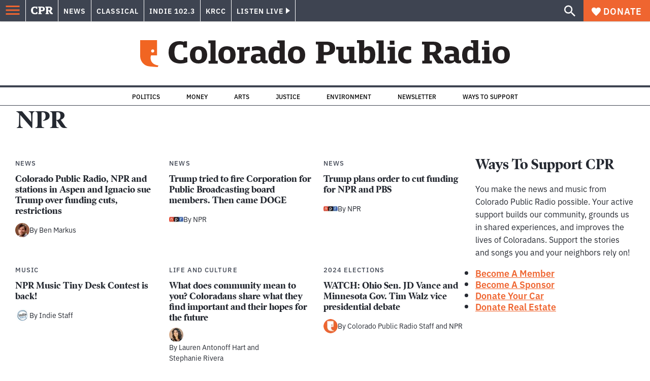

--- FILE ---
content_type: text/html; charset=utf-8
request_url: https://www.cpr.org/category/npr/
body_size: 61119
content:
<!DOCTYPE html><html lang="en"><head><meta charSet="UTF-8"/><title>NPR | Colorado Public Radio</title><link rel="canonical" href="https://www.cpr.org/category/npr/"/><meta name="robots" content="index, follow"/><meta name="viewport" content="width=device-width, initial-scale=1"/><meta name="theme-color" content="#ffffff"/><link rel="apple-touch-icon" sizes="180x180" href="/icons/apple-touch-icon.png"/><link rel="icon" type="image/png" sizes="32x32" href="/icons/favicon-32x32.png"/><link rel="icon" type="image/png" sizes="16x16" href="/icons/favicon-16x16.png"/><meta name="msapplication-TileColor" content="#da532c"/><link rel="icon" href="/favicon.ico"/><meta property="og:locale" content="en_US"/><meta property="og:type" content="article"/><meta property="og:title" content="NPR | Colorado Public Radio"/><meta property="og:url" content="https://www.cpr.org/category/npr/"/><meta property="og:site_name" content="Colorado Public Radio"/><meta property="og:image" content="https://wp-cpr.s3.amazonaws.com/uploads/2025/07/CPR-Masterbrand-1500x1000-scaled-1.jpg"/><meta property="og:image:secure_url" content="https://wp-cpr.s3.amazonaws.com/uploads/2025/07/CPR-Masterbrand-1500x1000-scaled-1.jpg"/><meta property="og:image:width" content="1500"/><meta property="og:image:height" content="1000"/><meta name="twitter:card" content="summary_large_image"/><meta name="twitter:image" content="https://wp-cpr.s3.amazonaws.com/uploads/2025/07/CPR-Masterbrand-1500x1000-scaled-1.jpg"/><style>.site-header__brand img{height:100%;max-width:100%}</style><meta name="cpr_section" content="cpr"/><link rel="preload" as="image" imageSrcSet="https://www.cpr.org/cdn-cgi/image/width=640,quality=75,format=auto/https://wp-cpr.s3.amazonaws.com/uploads/2024/03/IMG_20190930_163145-scaled.jpg 640w, https://www.cpr.org/cdn-cgi/image/width=750,quality=75,format=auto/https://wp-cpr.s3.amazonaws.com/uploads/2024/03/IMG_20190930_163145-scaled.jpg 750w, https://www.cpr.org/cdn-cgi/image/width=828,quality=75,format=auto/https://wp-cpr.s3.amazonaws.com/uploads/2024/03/IMG_20190930_163145-scaled.jpg 828w, https://www.cpr.org/cdn-cgi/image/width=1080,quality=75,format=auto/https://wp-cpr.s3.amazonaws.com/uploads/2024/03/IMG_20190930_163145-scaled.jpg 1080w, https://www.cpr.org/cdn-cgi/image/width=1248,quality=75,format=auto/https://wp-cpr.s3.amazonaws.com/uploads/2024/03/IMG_20190930_163145-scaled.jpg 1248w, https://www.cpr.org/cdn-cgi/image/width=1440,quality=75,format=auto/https://wp-cpr.s3.amazonaws.com/uploads/2024/03/IMG_20190930_163145-scaled.jpg 1440w, https://www.cpr.org/cdn-cgi/image/width=1920,quality=75,format=auto/https://wp-cpr.s3.amazonaws.com/uploads/2024/03/IMG_20190930_163145-scaled.jpg 1920w, https://www.cpr.org/cdn-cgi/image/width=2048,quality=75,format=auto/https://wp-cpr.s3.amazonaws.com/uploads/2024/03/IMG_20190930_163145-scaled.jpg 2048w, https://www.cpr.org/cdn-cgi/image/width=3840,quality=75,format=auto/https://wp-cpr.s3.amazonaws.com/uploads/2024/03/IMG_20190930_163145-scaled.jpg 3840w" imageSizes="(min-width: 768px) 310px, 100vw" fetchPriority="high"/><link rel="preload" as="image" imageSrcSet="https://www.cpr.org/cdn-cgi/image/width=640,quality=75,format=auto/https://wp-cpr.s3.amazonaws.com/uploads/2025/05/ap25122842550385.jpeg 640w, https://www.cpr.org/cdn-cgi/image/width=750,quality=75,format=auto/https://wp-cpr.s3.amazonaws.com/uploads/2025/05/ap25122842550385.jpeg 750w, https://www.cpr.org/cdn-cgi/image/width=828,quality=75,format=auto/https://wp-cpr.s3.amazonaws.com/uploads/2025/05/ap25122842550385.jpeg 828w, https://www.cpr.org/cdn-cgi/image/width=1080,quality=75,format=auto/https://wp-cpr.s3.amazonaws.com/uploads/2025/05/ap25122842550385.jpeg 1080w, https://www.cpr.org/cdn-cgi/image/width=1248,quality=75,format=auto/https://wp-cpr.s3.amazonaws.com/uploads/2025/05/ap25122842550385.jpeg 1248w, https://www.cpr.org/cdn-cgi/image/width=1440,quality=75,format=auto/https://wp-cpr.s3.amazonaws.com/uploads/2025/05/ap25122842550385.jpeg 1440w, https://www.cpr.org/cdn-cgi/image/width=1920,quality=75,format=auto/https://wp-cpr.s3.amazonaws.com/uploads/2025/05/ap25122842550385.jpeg 1920w, https://www.cpr.org/cdn-cgi/image/width=2048,quality=75,format=auto/https://wp-cpr.s3.amazonaws.com/uploads/2025/05/ap25122842550385.jpeg 2048w, https://www.cpr.org/cdn-cgi/image/width=3840,quality=75,format=auto/https://wp-cpr.s3.amazonaws.com/uploads/2025/05/ap25122842550385.jpeg 3840w" imageSizes="(min-width: 768px) 310px, 100vw" fetchPriority="high"/><link rel="preload" as="image" imageSrcSet="https://www.cpr.org/cdn-cgi/image/width=640,quality=75,format=auto/https://wp-cpr.s3.amazonaws.com/uploads/2025/03/AP-NPR-sign.jpg 640w, https://www.cpr.org/cdn-cgi/image/width=750,quality=75,format=auto/https://wp-cpr.s3.amazonaws.com/uploads/2025/03/AP-NPR-sign.jpg 750w, https://www.cpr.org/cdn-cgi/image/width=828,quality=75,format=auto/https://wp-cpr.s3.amazonaws.com/uploads/2025/03/AP-NPR-sign.jpg 828w, https://www.cpr.org/cdn-cgi/image/width=1080,quality=75,format=auto/https://wp-cpr.s3.amazonaws.com/uploads/2025/03/AP-NPR-sign.jpg 1080w, https://www.cpr.org/cdn-cgi/image/width=1248,quality=75,format=auto/https://wp-cpr.s3.amazonaws.com/uploads/2025/03/AP-NPR-sign.jpg 1248w, https://www.cpr.org/cdn-cgi/image/width=1440,quality=75,format=auto/https://wp-cpr.s3.amazonaws.com/uploads/2025/03/AP-NPR-sign.jpg 1440w, https://www.cpr.org/cdn-cgi/image/width=1920,quality=75,format=auto/https://wp-cpr.s3.amazonaws.com/uploads/2025/03/AP-NPR-sign.jpg 1920w, https://www.cpr.org/cdn-cgi/image/width=2048,quality=75,format=auto/https://wp-cpr.s3.amazonaws.com/uploads/2025/03/AP-NPR-sign.jpg 2048w, https://www.cpr.org/cdn-cgi/image/width=3840,quality=75,format=auto/https://wp-cpr.s3.amazonaws.com/uploads/2025/03/AP-NPR-sign.jpg 3840w" imageSizes="(min-width: 768px) 310px, 100vw" fetchPriority="high"/><link rel="preload" as="image" imageSrcSet="https://www.cpr.org/cdn-cgi/image/width=640,quality=75,format=auto/https://wp-cpr.s3.amazonaws.com/uploads/2025/01/tiny-desk-conotest-2025-banner-2.png 640w, https://www.cpr.org/cdn-cgi/image/width=750,quality=75,format=auto/https://wp-cpr.s3.amazonaws.com/uploads/2025/01/tiny-desk-conotest-2025-banner-2.png 750w, https://www.cpr.org/cdn-cgi/image/width=828,quality=75,format=auto/https://wp-cpr.s3.amazonaws.com/uploads/2025/01/tiny-desk-conotest-2025-banner-2.png 828w, https://www.cpr.org/cdn-cgi/image/width=1080,quality=75,format=auto/https://wp-cpr.s3.amazonaws.com/uploads/2025/01/tiny-desk-conotest-2025-banner-2.png 1080w, https://www.cpr.org/cdn-cgi/image/width=1248,quality=75,format=auto/https://wp-cpr.s3.amazonaws.com/uploads/2025/01/tiny-desk-conotest-2025-banner-2.png 1248w, https://www.cpr.org/cdn-cgi/image/width=1440,quality=75,format=auto/https://wp-cpr.s3.amazonaws.com/uploads/2025/01/tiny-desk-conotest-2025-banner-2.png 1440w, https://www.cpr.org/cdn-cgi/image/width=1920,quality=75,format=auto/https://wp-cpr.s3.amazonaws.com/uploads/2025/01/tiny-desk-conotest-2025-banner-2.png 1920w, https://www.cpr.org/cdn-cgi/image/width=2048,quality=75,format=auto/https://wp-cpr.s3.amazonaws.com/uploads/2025/01/tiny-desk-conotest-2025-banner-2.png 2048w, https://www.cpr.org/cdn-cgi/image/width=3840,quality=75,format=auto/https://wp-cpr.s3.amazonaws.com/uploads/2025/01/tiny-desk-conotest-2025-banner-2.png 3840w" imageSizes="(min-width: 768px) 310px, 100vw" fetchPriority="high"/><link rel="preload" as="image" imageSrcSet="https://www.cpr.org/cdn-cgi/image/width=640,quality=75,format=auto/https://wp-cpr.s3.amazonaws.com/uploads/2025/01/Community-conversations-featured-image.png 640w, https://www.cpr.org/cdn-cgi/image/width=750,quality=75,format=auto/https://wp-cpr.s3.amazonaws.com/uploads/2025/01/Community-conversations-featured-image.png 750w, https://www.cpr.org/cdn-cgi/image/width=828,quality=75,format=auto/https://wp-cpr.s3.amazonaws.com/uploads/2025/01/Community-conversations-featured-image.png 828w, https://www.cpr.org/cdn-cgi/image/width=1080,quality=75,format=auto/https://wp-cpr.s3.amazonaws.com/uploads/2025/01/Community-conversations-featured-image.png 1080w, https://www.cpr.org/cdn-cgi/image/width=1248,quality=75,format=auto/https://wp-cpr.s3.amazonaws.com/uploads/2025/01/Community-conversations-featured-image.png 1248w, https://www.cpr.org/cdn-cgi/image/width=1440,quality=75,format=auto/https://wp-cpr.s3.amazonaws.com/uploads/2025/01/Community-conversations-featured-image.png 1440w, https://www.cpr.org/cdn-cgi/image/width=1920,quality=75,format=auto/https://wp-cpr.s3.amazonaws.com/uploads/2025/01/Community-conversations-featured-image.png 1920w, https://www.cpr.org/cdn-cgi/image/width=2048,quality=75,format=auto/https://wp-cpr.s3.amazonaws.com/uploads/2025/01/Community-conversations-featured-image.png 2048w, https://www.cpr.org/cdn-cgi/image/width=3840,quality=75,format=auto/https://wp-cpr.s3.amazonaws.com/uploads/2025/01/Community-conversations-featured-image.png 3840w" imageSizes="(min-width: 768px) 310px, 100vw" fetchPriority="high"/><link rel="preload" as="image" imageSrcSet="https://www.cpr.org/cdn-cgi/image/width=640,quality=75,format=auto/https://wp-cpr.s3.amazonaws.com/uploads/2024/10/AP24273046884980.jpg 640w, https://www.cpr.org/cdn-cgi/image/width=750,quality=75,format=auto/https://wp-cpr.s3.amazonaws.com/uploads/2024/10/AP24273046884980.jpg 750w, https://www.cpr.org/cdn-cgi/image/width=828,quality=75,format=auto/https://wp-cpr.s3.amazonaws.com/uploads/2024/10/AP24273046884980.jpg 828w, https://www.cpr.org/cdn-cgi/image/width=1080,quality=75,format=auto/https://wp-cpr.s3.amazonaws.com/uploads/2024/10/AP24273046884980.jpg 1080w, https://www.cpr.org/cdn-cgi/image/width=1248,quality=75,format=auto/https://wp-cpr.s3.amazonaws.com/uploads/2024/10/AP24273046884980.jpg 1248w, https://www.cpr.org/cdn-cgi/image/width=1440,quality=75,format=auto/https://wp-cpr.s3.amazonaws.com/uploads/2024/10/AP24273046884980.jpg 1440w, https://www.cpr.org/cdn-cgi/image/width=1920,quality=75,format=auto/https://wp-cpr.s3.amazonaws.com/uploads/2024/10/AP24273046884980.jpg 1920w, https://www.cpr.org/cdn-cgi/image/width=2048,quality=75,format=auto/https://wp-cpr.s3.amazonaws.com/uploads/2024/10/AP24273046884980.jpg 2048w, https://www.cpr.org/cdn-cgi/image/width=3840,quality=75,format=auto/https://wp-cpr.s3.amazonaws.com/uploads/2024/10/AP24273046884980.jpg 3840w" imageSizes="(min-width: 768px) 310px, 100vw" fetchPriority="high"/><meta name="next-head-count" content="30"/><link rel="preconnect" href="https://use.typekit.net" crossorigin /><link rel="preload" href="https://www.cpr.org/_next/static/css/971c94151b720e22.css" as="style"/><link rel="stylesheet" href="https://www.cpr.org/_next/static/css/971c94151b720e22.css" data-n-g=""/><link rel="preload" href="https://www.cpr.org/_next/static/css/7cc30c4424b4ad9a.css" as="style"/><link rel="stylesheet" href="https://www.cpr.org/_next/static/css/7cc30c4424b4ad9a.css" data-n-p=""/><link rel="preload" href="https://www.cpr.org/_next/static/css/3fd813fb6a0dbbaa.css" as="style"/><link rel="stylesheet" href="https://www.cpr.org/_next/static/css/3fd813fb6a0dbbaa.css" data-n-p=""/><noscript data-n-css=""></noscript><script defer="" nomodule="" src="https://www.cpr.org/_next/static/chunks/polyfills-c67a75d1b6f99dc8.js"></script><script src="https://cdn-cookieyes.com/client_data/0b9a5cb2077e065c4482b865/script.js" defer="" data-nscript="beforeInteractive"></script><script src="https://www.cpr.org/_next/static/chunks/webpack-9bcdb2865531eeb4.js" defer=""></script><script src="https://www.cpr.org/_next/static/chunks/framework-1b3ccc89611a95d2.js" defer=""></script><script src="https://www.cpr.org/_next/static/chunks/main-56c12f55d588f34b.js" defer=""></script><script src="https://www.cpr.org/_next/static/chunks/pages/_app-177318d3ccbe1b5b.js" defer=""></script><script src="https://www.cpr.org/_next/static/chunks/vendors-node_modules_isomorphic-dompurify_browser_js-node_modules_lodash_camelcase_index_js-n-cc188f-57b9821f3d2755b1.js" defer=""></script><script src="https://www.cpr.org/_next/static/chunks/components_layout_index_tsx-bd7e76e8bfceb8bc.js" defer=""></script><script src="https://www.cpr.org/_next/static/chunks/components_posts-archive_index_tsx-6769fb75ce77d7a6.js" defer=""></script><script src="https://www.cpr.org/_next/static/chunks/pages/category/%5Bterm%5D-0dc07650408ec063.js" defer=""></script><script src="https://www.cpr.org/_next/static/S4KWm9eT-Bs7iZSTtpM4b/_buildManifest.js" defer=""></script><script src="https://www.cpr.org/_next/static/S4KWm9eT-Bs7iZSTtpM4b/_ssgManifest.js" defer=""></script><style data-href="https://use.typekit.net/oey8agg.css">@import url("https://p.typekit.net/p.css?s=1&k=oey8agg&ht=tk&f=31291.31292.31295.31296.39884.39885.39889.39890.39891&a=19121278&app=typekit&e=css");@font-face{font-family:"poynter-oldstyle-display";src:url("https://use.typekit.net/af/9c977a/00000000000000003b9ae88a/27/l?primer=7cdcb44be4a7db8877ffa5c0007b8dd865b3bbc383831fe2ea177f62257a9191&fvd=i4&v=3") format("woff2"),url("https://use.typekit.net/af/9c977a/00000000000000003b9ae88a/27/d?primer=7cdcb44be4a7db8877ffa5c0007b8dd865b3bbc383831fe2ea177f62257a9191&fvd=i4&v=3") format("woff"),url("https://use.typekit.net/af/9c977a/00000000000000003b9ae88a/27/a?primer=7cdcb44be4a7db8877ffa5c0007b8dd865b3bbc383831fe2ea177f62257a9191&fvd=i4&v=3") format("opentype");font-display:auto;font-style:italic;font-weight:400;font-stretch:normal}@font-face{font-family:"poynter-oldstyle-display";src:url("https://use.typekit.net/af/d3b682/00000000000000003b9ae88b/27/l?primer=7cdcb44be4a7db8877ffa5c0007b8dd865b3bbc383831fe2ea177f62257a9191&fvd=n4&v=3") format("woff2"),url("https://use.typekit.net/af/d3b682/00000000000000003b9ae88b/27/d?primer=7cdcb44be4a7db8877ffa5c0007b8dd865b3bbc383831fe2ea177f62257a9191&fvd=n4&v=3") format("woff"),url("https://use.typekit.net/af/d3b682/00000000000000003b9ae88b/27/a?primer=7cdcb44be4a7db8877ffa5c0007b8dd865b3bbc383831fe2ea177f62257a9191&fvd=n4&v=3") format("opentype");font-display:auto;font-style:normal;font-weight:400;font-stretch:normal}@font-face{font-family:"poynter-oldstyle-display";src:url("https://use.typekit.net/af/1d147a/00000000000000003b9ae88e/27/l?primer=7cdcb44be4a7db8877ffa5c0007b8dd865b3bbc383831fe2ea177f62257a9191&fvd=i7&v=3") format("woff2"),url("https://use.typekit.net/af/1d147a/00000000000000003b9ae88e/27/d?primer=7cdcb44be4a7db8877ffa5c0007b8dd865b3bbc383831fe2ea177f62257a9191&fvd=i7&v=3") format("woff"),url("https://use.typekit.net/af/1d147a/00000000000000003b9ae88e/27/a?primer=7cdcb44be4a7db8877ffa5c0007b8dd865b3bbc383831fe2ea177f62257a9191&fvd=i7&v=3") format("opentype");font-display:auto;font-style:italic;font-weight:700;font-stretch:normal}@font-face{font-family:"poynter-oldstyle-display";src:url("https://use.typekit.net/af/d539ac/00000000000000003b9ae88f/27/l?primer=7cdcb44be4a7db8877ffa5c0007b8dd865b3bbc383831fe2ea177f62257a9191&fvd=n7&v=3") format("woff2"),url("https://use.typekit.net/af/d539ac/00000000000000003b9ae88f/27/d?primer=7cdcb44be4a7db8877ffa5c0007b8dd865b3bbc383831fe2ea177f62257a9191&fvd=n7&v=3") format("woff"),url("https://use.typekit.net/af/d539ac/00000000000000003b9ae88f/27/a?primer=7cdcb44be4a7db8877ffa5c0007b8dd865b3bbc383831fe2ea177f62257a9191&fvd=n7&v=3") format("opentype");font-display:auto;font-style:normal;font-weight:700;font-stretch:normal}@font-face{font-family:"ibm-plex-sans";src:url("https://use.typekit.net/af/785b8c/00000000000000003b9b323f/27/l?primer=7cdcb44be4a7db8877ffa5c0007b8dd865b3bbc383831fe2ea177f62257a9191&fvd=i4&v=3") format("woff2"),url("https://use.typekit.net/af/785b8c/00000000000000003b9b323f/27/d?primer=7cdcb44be4a7db8877ffa5c0007b8dd865b3bbc383831fe2ea177f62257a9191&fvd=i4&v=3") format("woff"),url("https://use.typekit.net/af/785b8c/00000000000000003b9b323f/27/a?primer=7cdcb44be4a7db8877ffa5c0007b8dd865b3bbc383831fe2ea177f62257a9191&fvd=i4&v=3") format("opentype");font-display:auto;font-style:italic;font-weight:400;font-stretch:normal}@font-face{font-family:"ibm-plex-sans";src:url("https://use.typekit.net/af/bca514/00000000000000003b9b323e/27/l?primer=7cdcb44be4a7db8877ffa5c0007b8dd865b3bbc383831fe2ea177f62257a9191&fvd=n4&v=3") format("woff2"),url("https://use.typekit.net/af/bca514/00000000000000003b9b323e/27/d?primer=7cdcb44be4a7db8877ffa5c0007b8dd865b3bbc383831fe2ea177f62257a9191&fvd=n4&v=3") format("woff"),url("https://use.typekit.net/af/bca514/00000000000000003b9b323e/27/a?primer=7cdcb44be4a7db8877ffa5c0007b8dd865b3bbc383831fe2ea177f62257a9191&fvd=n4&v=3") format("opentype");font-display:auto;font-style:normal;font-weight:400;font-stretch:normal}@font-face{font-family:"ibm-plex-sans";src:url("https://use.typekit.net/af/2c3f3c/00000000000000003b9b3242/27/l?primer=7cdcb44be4a7db8877ffa5c0007b8dd865b3bbc383831fe2ea177f62257a9191&fvd=n6&v=3") format("woff2"),url("https://use.typekit.net/af/2c3f3c/00000000000000003b9b3242/27/d?primer=7cdcb44be4a7db8877ffa5c0007b8dd865b3bbc383831fe2ea177f62257a9191&fvd=n6&v=3") format("woff"),url("https://use.typekit.net/af/2c3f3c/00000000000000003b9b3242/27/a?primer=7cdcb44be4a7db8877ffa5c0007b8dd865b3bbc383831fe2ea177f62257a9191&fvd=n6&v=3") format("opentype");font-display:auto;font-style:normal;font-weight:600;font-stretch:normal}@font-face{font-family:"ibm-plex-sans";src:url("https://use.typekit.net/af/af652e/00000000000000003b9b3245/27/l?primer=7cdcb44be4a7db8877ffa5c0007b8dd865b3bbc383831fe2ea177f62257a9191&fvd=i7&v=3") format("woff2"),url("https://use.typekit.net/af/af652e/00000000000000003b9b3245/27/d?primer=7cdcb44be4a7db8877ffa5c0007b8dd865b3bbc383831fe2ea177f62257a9191&fvd=i7&v=3") format("woff"),url("https://use.typekit.net/af/af652e/00000000000000003b9b3245/27/a?primer=7cdcb44be4a7db8877ffa5c0007b8dd865b3bbc383831fe2ea177f62257a9191&fvd=i7&v=3") format("opentype");font-display:auto;font-style:italic;font-weight:700;font-stretch:normal}@font-face{font-family:"ibm-plex-sans";src:url("https://use.typekit.net/af/01f19a/00000000000000003b9b3244/27/l?primer=7cdcb44be4a7db8877ffa5c0007b8dd865b3bbc383831fe2ea177f62257a9191&fvd=n7&v=3") format("woff2"),url("https://use.typekit.net/af/01f19a/00000000000000003b9b3244/27/d?primer=7cdcb44be4a7db8877ffa5c0007b8dd865b3bbc383831fe2ea177f62257a9191&fvd=n7&v=3") format("woff"),url("https://use.typekit.net/af/01f19a/00000000000000003b9b3244/27/a?primer=7cdcb44be4a7db8877ffa5c0007b8dd865b3bbc383831fe2ea177f62257a9191&fvd=n7&v=3") format("opentype");font-display:auto;font-style:normal;font-weight:700;font-stretch:normal}.tk-poynter-oldstyle-display{font-family:"poynter-oldstyle-display",serif}.tk-ibm-plex-sans{font-family:"ibm-plex-sans",sans-serif}</style></head><body><script type="text/javascript">window.__state__ = "%_PREVIEW_STATE_%"; window.__previewid__ = "%_PREVIEW_ID_%";</script><div id="__next"><noscript><iframe src="https://www.googletagmanager.com/ns.html?id=GTM-WDSHF7" height="0" width="0" style="display:none;visibility:hidden;"></iframe></noscript><header class="site-header"><a class="skip-link screen-reader-text" href="/category/npr/#maincontent">Skip to content</a><div class="legacy-slim-navigation legacy-slim-navigation--default"><div class="legacy-slim-navigation__inner"><div class="legacy-slim-navigation__links"><button type="button" class="legacy-slim-navigation__hamburger" aria-controls="primary-navigation" aria-expanded="false" aria-label="Open Menu"><svg xmlns="http://www.w3.org/2000/svg" viewBox="0 0 24 24"><path fill="none" d="M0 0h24v24H0z"></path><path d="M3 18h18v-2H3zm0-5h18v-2H3zm0-7v2h18V6z"></path></svg></button><a class="legacy-slim-navigation__sm-logo legacy-slim-navigation__sm-logo--cpr" aria-label="CPR" href="/"><svg xmlns="http://www.w3.org/2000/svg" viewBox="0 0 43 15" class="legacy-slim-logo legacy-slim-logo--cpr"><path fill="#FFF" fill-rule="evenodd" d="M12.793 10.853v3.243c-1.021.507-2.798.904-4.73.904C2.71 15 0 12.132 0 7.456 0 2.647 2.776 0 7.33 0c1.155 0 2.332.199 3.02.507l.333-.397h1.888v4.125h-2.487l-.29-1.61c-.288-.154-1.154-.309-1.931-.309-2.377 0-3.887 1.081-3.887 5.14 0 3.882 1.621 5.228 4.309 5.228.622 0 1.488-.133 1.754-.243l.289-1.588zm8.396 2.051v1.875h-6.708v-1.875h1.178l.177-.176V2.162l-.177-.177h-1.377V.11H21.7c3.998 0 5.62 1.743 5.62 4.522 0 3.067-2.066 4.544-5.909 4.544h-1.843v3.552l.2.176zm-1.621-5.823H21.3c1.777 0 2.377-.816 2.377-2.449 0-1.588-.622-2.404-2.377-2.404h-1.732V7.08zM43 14.779h-3.532c-.666-.176-1.465-.97-2.554-2.911L35.293 9.11h-1.555v3.618l.2.176h1.266v1.875h-6.552v-1.875h1.177l.178-.176V2.162l-.178-.177h-1.377V.11h7.596c4.065 0 5.642 1.765 5.642 4.39 0 1.875-1.089 3.22-2.799 3.838l1.466 2.25c1.2 1.875 1.666 2.316 2.643 2.316zm-9.262-7.654h1.844c1.888 0 2.443-.838 2.443-2.449 0-1.588-.533-2.448-2.399-2.448h-1.888z"></path></svg></a><div class="legacy-menu legacy-menu--slim-nav"><ul class="legacy-menu__list"><li class="legacy-menu-item menuItem menuItem__slim-nav--0 legacy-menu-item--slim-nav news"><a class="legacy-menu-item__link" href="https://www.cpr.org/news/">News</a></li><li class="legacy-menu-item menuItem menuItem__slim-nav--1 legacy-menu-item--slim-nav classical"><a class="legacy-menu-item__link" href="https://www.cpr.org/classical/">Classical</a></li><li class="legacy-menu-item menuItem menuItem__slim-nav--2 legacy-menu-item--slim-nav indie"><a class="legacy-menu-item__link" href="https://www.cpr.org/indie/">Indie 102.3</a></li><li class="legacy-menu-item menuItem menuItem__slim-nav--3 legacy-menu-item--slim-nav krcc"><a class="legacy-menu-item__link" href="https://www.cpr.org/krcc/">KRCC</a></li></ul></div><div class="legacy-listen-live"><button type="button" class="legacy-listen-live__button" aria-expanded="false" aria-controls="legacy-listen-live-content"><span class="legacy-listen-live__button-text">Listen Live</span><span class="legacy-listen-live__arrow"></span></button><div id="legacy-listen-live-content" class="legacy-listen-live__content" aria-hidden="true"><ul class="legacy-listen-live__streams"><li class="navigation-stream-box news"><div class="navigation-stream-box__wrapper"><svg class="spinner-icon" viewBox="0 0 24 24" fill="none" xmlns="http://www.w3.org/2000/svg" aria-hidden="true" focusable="false" width="2rem" height="2rem"><path class="spinner-icon__opaque" d="M12 3v2.21a6.792 6.792 0 0 0-6.463 4.704 6.784 6.784 0 0 0-.259 3.049A6.791 6.791 0 0 0 18.79 12H21a9 9 0 1 1-9-9Z" fill="currentcolor"></path><path class="spinner-icon__transparent" d="M12 3v2.21a6.792 6.792 0 0 0-6.463 4.704 6.784 6.784 0 0 0-.259 3.049A6.791 6.791 0 0 0 18.79 12H21a9 9 0 1 1-9-9Z" fill-opacity=".5" fill="currentcolor"></path></svg></div></li><li class="navigation-stream-box classical"><div class="navigation-stream-box__wrapper"><svg class="spinner-icon" viewBox="0 0 24 24" fill="none" xmlns="http://www.w3.org/2000/svg" aria-hidden="true" focusable="false" width="2rem" height="2rem"><path class="spinner-icon__opaque" d="M12 3v2.21a6.792 6.792 0 0 0-6.463 4.704 6.784 6.784 0 0 0-.259 3.049A6.791 6.791 0 0 0 18.79 12H21a9 9 0 1 1-9-9Z" fill="currentcolor"></path><path class="spinner-icon__transparent" d="M12 3v2.21a6.792 6.792 0 0 0-6.463 4.704 6.784 6.784 0 0 0-.259 3.049A6.791 6.791 0 0 0 18.79 12H21a9 9 0 1 1-9-9Z" fill-opacity=".5" fill="currentcolor"></path></svg></div></li><li class="navigation-stream-box indie"><div class="navigation-stream-box__wrapper"><svg class="spinner-icon" viewBox="0 0 24 24" fill="none" xmlns="http://www.w3.org/2000/svg" aria-hidden="true" focusable="false" width="2rem" height="2rem"><path class="spinner-icon__opaque" d="M12 3v2.21a6.792 6.792 0 0 0-6.463 4.704 6.784 6.784 0 0 0-.259 3.049A6.791 6.791 0 0 0 18.79 12H21a9 9 0 1 1-9-9Z" fill="currentcolor"></path><path class="spinner-icon__transparent" d="M12 3v2.21a6.792 6.792 0 0 0-6.463 4.704 6.784 6.784 0 0 0-.259 3.049A6.791 6.791 0 0 0 18.79 12H21a9 9 0 1 1-9-9Z" fill-opacity=".5" fill="currentcolor"></path></svg></div></li><li class="navigation-stream-box krcc"><div class="navigation-stream-box__wrapper"><svg class="spinner-icon" viewBox="0 0 24 24" fill="none" xmlns="http://www.w3.org/2000/svg" aria-hidden="true" focusable="false" width="2rem" height="2rem"><path class="spinner-icon__opaque" d="M12 3v2.21a6.792 6.792 0 0 0-6.463 4.704 6.784 6.784 0 0 0-.259 3.049A6.791 6.791 0 0 0 18.79 12H21a9 9 0 1 1-9-9Z" fill="currentcolor"></path><path class="spinner-icon__transparent" d="M12 3v2.21a6.792 6.792 0 0 0-6.463 4.704 6.784 6.784 0 0 0-.259 3.049A6.791 6.791 0 0 0 18.79 12H21a9 9 0 1 1-9-9Z" fill-opacity=".5" fill="currentcolor"></path></svg></div></li></ul><div class="legacy-listen-live__footer"><a class="legacy-listen-live__help-button legacy-button legacy-button--secondary" href="/listen/help/">Need help?</a></div></div></div></div><div class="legacy-slim-navigation__search-donate"><button type="button" class="legacy-search-button" aria-label="Show search bar"><svg xmlns="http://www.w3.org/2000/svg" viewBox="0 0 22 23"><path fill="#FFF" d="M8.198 14.36q2.36 0 4.011-1.65 1.652-1.653 1.652-4.012t-1.652-4.01-4.01-1.652q-2.36 0-4.011 1.652t-1.652 4.01q0 2.36 1.652 4.011t4.01 1.652zm7.55 0L22 20.614 20.113 22.5l-6.252-6.252v-1.003l-.354-.354q-2.241 1.947-5.309 1.947-3.42 0-5.81-2.36Q.001 12.121 0 8.699q0-3.42 2.389-5.81Q4.776.501 8.199.5q3.42 0 5.78 2.389 2.358 2.388 2.359 5.81 0 3.067-1.947 5.308l.354.354z"></path></svg></button><a class="donateButton legacy-donate-button slimNavDonateButton legacy-button legacy-button--with-icon" href="https://donate.cpr.org/give"><span class="legacy-donate-button__icon"><svg xmlns="http://www.w3.org/2000/svg" width="18" height="18" viewBox="0 0 24 24"><path d="M12 4.248C8.852-1.154 0 .423 0 7.192 0 11.853 5.571 16.619 12 23c6.43-6.381 12-11.147 12-15.808C24 .4 15.125-1.114 12 4.248"></path></svg></span>Donate</a></div></div><div class="legacy-search-bar"><form class="legacy-search-bar__form"><div class="legacy-input-text legacy-search-bar__input"><label class="label_label__LwGsj legacy-input-text__label" for=":R1iaum:">Search</label><input class="legacy-input-text__input" name="s" placeholder="Search…" type="text" id=":R1iaum:" value=""/></div><button type="submit" aria-label="Submit search" class="legacy-search-bar__submit"><svg xmlns="http://www.w3.org/2000/svg" viewBox="0 0 22 23"><path fill="#FFF" d="M8.198 14.36q2.36 0 4.011-1.65 1.652-1.653 1.652-4.012t-1.652-4.01-4.01-1.652q-2.36 0-4.011 1.652t-1.652 4.01q0 2.36 1.652 4.011t4.01 1.652zm7.55 0L22 20.614 20.113 22.5l-6.252-6.252v-1.003l-.354-.354q-2.241 1.947-5.309 1.947-3.42 0-5.81-2.36Q.001 12.121 0 8.699q0-3.42 2.389-5.81Q4.776.501 8.199.5q3.42 0 5.78 2.389 2.358 2.388 2.359 5.81 0 3.067-1.947 5.308l.354.354z"></path></svg></button></form></div></div><div class="legacy-primary-navigation"><div class="legacy-primary-navigation__outer" data-open="false" aria-hidden="true" id="primary-navigation"><div class="legacy-primary-navigation__wrapper"><button class="legacy-primary-navigation__button-close" type="button" aria-controls="primary-navigation" aria-expanded="false"><svg xmlns="http://www.w3.org/2000/svg" width="20" height="21"><path fill="#EF6530" fill-rule="evenodd" d="m19.597 2.837-7.707 7.706 7.707 7.707-1.943 1.943-7.707-7.707-7.706 7.707L.298 18.25l7.707-7.707L.298 2.837 2.24.894 9.947 8.6 17.654.894z"></path></svg><span>Close Primary Navigation</span></button><div class="legacy-search-bar legacy-search-bar--primary-nav"><form class="legacy-search-bar__form"><div class="legacy-input-text legacy-search-bar__input"><label class="label_label__LwGsj legacy-input-text__label" for=":R6baum:">Search</label><input class="legacy-input-text__input" name="s" placeholder="Search…" type="text" id=":R6baum:" value=""/></div><button type="submit" aria-label="Submit search" class="legacy-search-bar__submit"><svg xmlns="http://www.w3.org/2000/svg" viewBox="0 0 22 23"><path fill="#FFF" d="M8.198 14.36q2.36 0 4.011-1.65 1.652-1.653 1.652-4.012t-1.652-4.01-4.01-1.652q-2.36 0-4.011 1.652t-1.652 4.01q0 2.36 1.652 4.011t4.01 1.652zm7.55 0L22 20.614 20.113 22.5l-6.252-6.252v-1.003l-.354-.354q-2.241 1.947-5.309 1.947-3.42 0-5.81-2.36Q.001 12.121 0 8.699q0-3.42 2.389-5.81Q4.776.501 8.199.5q3.42 0 5.78 2.389 2.358 2.388 2.359 5.81 0 3.067-1.947 5.308l.354.354z"></path></svg></button></form></div><nav class="legacy-primary-navigation__menu"><div class="legacy-primary-navigation-menu"><ul class="legacy-primary-navigation-menu__list"><li class="legacy-primary-navigation-menu-item"><div class="legacy-primary-navigation-menu-item__content"><a class="legacy-primary-navigation-menu-item__link" href="https://www.cpr.org/category/politics/">Politics</a></div></li><li class="legacy-primary-navigation-menu-item"><div class="legacy-primary-navigation-menu-item__content"><a class="legacy-primary-navigation-menu-item__link" href="https://www.cpr.org/category/environment/">Environment</a></div></li><li class="legacy-primary-navigation-menu-item"><div class="legacy-primary-navigation-menu-item__content"><a class="legacy-primary-navigation-menu-item__link" href="https://www.cpr.org/category/justice/">Justice</a></div></li><li class="legacy-primary-navigation-menu-item"><div class="legacy-primary-navigation-menu-item__content"><a class="legacy-primary-navigation-menu-item__link" href="https://www.cpr.org/category/arts/">Arts</a></div></li><li class="legacy-primary-navigation-menu-item"><div class="legacy-primary-navigation-menu-item__content"><a class="legacy-primary-navigation-menu-item__link" href="https://www.cpr.org/category/music/">Music</a><button class="legacy-primary-navigation-menu-item__submenu-button" type="button" aria-expanded="false" aria-controls="submenu-787484" aria-label="Toggle submenu for Music"><svg xmlns="http://www.w3.org/2000/svg" width="14" height="15"><path fill="#EF6530" fill-rule="evenodd" d="M13.432 8.502H7.75v5.921H5.886v-5.92H.204V6.558h5.682V.64H7.75v5.92h5.682z"></path></svg></button></div><div id="submenu-787484" class="legacy-primary-navigation-menu-item__height-container" aria-hidden="true"><div class="legacy-primary-navigation-menu-item__slide-container"><div class="legacy-primary-navigation-menu legacy-primary-navigation-menu--submenu"><ul class="legacy-primary-navigation-menu__list"><li class="legacy-primary-navigation-menu-item"><div class="legacy-primary-navigation-menu-item__content"><a class="legacy-primary-navigation-menu-item__link" href="http://cpr.org/classical">Classical</a></div></li><li class="legacy-primary-navigation-menu-item"><div class="legacy-primary-navigation-menu-item__content"><a class="legacy-primary-navigation-menu-item__link" href="http://cpr.org/indie">Indie 102.3</a></div></li></ul></div></div></div></li><li class="legacy-primary-navigation-menu-item"><div class="legacy-primary-navigation-menu-item__content"><a class="legacy-primary-navigation-menu-item__link" href="https://www.cpr.org/category/money/">Economy</a></div></li><li class="legacy-primary-navigation-menu-item"><div class="legacy-primary-navigation-menu-item__content"><a class="legacy-primary-navigation-menu-item__link" href="https://www.cpr.org/category/education/">Education</a></div></li><li class="legacy-primary-navigation-menu-item"><div class="legacy-primary-navigation-menu-item__content"><a class="legacy-primary-navigation-menu-item__link" href="https://denverite.com/">Denver</a></div></li><li class="legacy-primary-navigation-menu-item"><div class="legacy-primary-navigation-menu-item__content"><a class="legacy-primary-navigation-menu-item__link" href="https://www.cpr.org/krcc/">Southern Colorado</a></div></li><li class="legacy-primary-navigation-menu-item"><div class="legacy-primary-navigation-menu-item__content"><a class="legacy-primary-navigation-menu-item__link" href="/ways-to-listen/">Audio &amp; Radio</a><button class="legacy-primary-navigation-menu-item__submenu-button" type="button" aria-expanded="false" aria-controls="submenu-720811" aria-label="Toggle submenu for Audio &amp; Radio"><svg xmlns="http://www.w3.org/2000/svg" width="14" height="15"><path fill="#EF6530" fill-rule="evenodd" d="M13.432 8.502H7.75v5.921H5.886v-5.92H.204V6.558h5.682V.64H7.75v5.92h5.682z"></path></svg></button></div><div id="submenu-720811" class="legacy-primary-navigation-menu-item__height-container" aria-hidden="true"><div class="legacy-primary-navigation-menu-item__slide-container"><div class="legacy-primary-navigation-menu legacy-primary-navigation-menu--submenu"><ul class="legacy-primary-navigation-menu__list"><li class="legacy-primary-navigation-menu-item"><div class="legacy-primary-navigation-menu-item__content"><a class="legacy-primary-navigation-menu-item__link" href="https://www.cpr.org/ways-to-listen/">Ways to Listen</a></div></li><li class="legacy-primary-navigation-menu-item"><div class="legacy-primary-navigation-menu-item__content"><a class="legacy-primary-navigation-menu-item__link" href="https://www.cpr.org/shows-and-podcasts/">Shows and Podcasts</a></div></li><li class="legacy-primary-navigation-menu-item"><div class="legacy-primary-navigation-menu-item__content"><a class="legacy-primary-navigation-menu-item__link" href="https://www.cpr.org/news/schedule/">CPR News Radio Schedule</a></div></li><li class="legacy-primary-navigation-menu-item"><div class="legacy-primary-navigation-menu-item__content"><a class="legacy-primary-navigation-menu-item__link" href="https://www.cpr.org/classical/">CPR Classical</a></div></li><li class="legacy-primary-navigation-menu-item"><div class="legacy-primary-navigation-menu-item__content"><a class="legacy-primary-navigation-menu-item__link" href="https://www.cpr.org/indie/">Indie 102.3</a></div></li></ul></div></div></div></li><li class="legacy-primary-navigation-menu-item"><div class="legacy-primary-navigation-menu-item__content"><a class="legacy-primary-navigation-menu-item__link" href="https://www.cpr.org/sign-up-for-cprs-newsletters/">Newsletters</a><button class="legacy-primary-navigation-menu-item__submenu-button" type="button" aria-expanded="false" aria-controls="submenu-720817" aria-label="Toggle submenu for Newsletters"><svg xmlns="http://www.w3.org/2000/svg" width="14" height="15"><path fill="#EF6530" fill-rule="evenodd" d="M13.432 8.502H7.75v5.921H5.886v-5.92H.204V6.558h5.682V.64H7.75v5.92h5.682z"></path></svg></button></div><div id="submenu-720817" class="legacy-primary-navigation-menu-item__height-container" aria-hidden="true"><div class="legacy-primary-navigation-menu-item__slide-container"><div class="legacy-primary-navigation-menu legacy-primary-navigation-menu--submenu"><ul class="legacy-primary-navigation-menu__list"><li class="legacy-primary-navigation-menu-item"><div class="legacy-primary-navigation-menu-item__content"><a class="legacy-primary-navigation-menu-item__link" href="https://www.cpr.org/sign-up-for-cprs-newsletters/">All Newsletters</a></div></li><li class="legacy-primary-navigation-menu-item"><div class="legacy-primary-navigation-menu-item__content"><a class="legacy-primary-navigation-menu-item__link" href="https://www.cpr.org/lookout-signup/">The Lookout</a></div></li><li class="legacy-primary-navigation-menu-item"><div class="legacy-primary-navigation-menu-item__content"><a class="legacy-primary-navigation-menu-item__link" href="https://denverite.com/newsletter-signup/">Denverite</a></div></li></ul></div></div></div></li><li class="legacy-primary-navigation-menu-item"><div class="legacy-primary-navigation-menu-item__content"><a class="legacy-primary-navigation-menu-item__link" href="https://www.cpr.org/about/">About CPR</a><button class="legacy-primary-navigation-menu-item__submenu-button" type="button" aria-expanded="false" aria-controls="submenu-720821" aria-label="Toggle submenu for About CPR"><svg xmlns="http://www.w3.org/2000/svg" width="14" height="15"><path fill="#EF6530" fill-rule="evenodd" d="M13.432 8.502H7.75v5.921H5.886v-5.92H.204V6.558h5.682V.64H7.75v5.92h5.682z"></path></svg></button></div><div id="submenu-720821" class="legacy-primary-navigation-menu-item__height-container" aria-hidden="true"><div class="legacy-primary-navigation-menu-item__slide-container"><div class="legacy-primary-navigation-menu legacy-primary-navigation-menu--submenu"><ul class="legacy-primary-navigation-menu__list"><li class="legacy-primary-navigation-menu-item"><div class="legacy-primary-navigation-menu-item__content"><a class="legacy-primary-navigation-menu-item__link" href="/about/">Mission &amp; Vision</a></div></li><li class="legacy-primary-navigation-menu-item"><div class="legacy-primary-navigation-menu-item__content"><a class="legacy-primary-navigation-menu-item__link" href="/about/staff/">Staff &amp; Hosts</a></div></li><li class="legacy-primary-navigation-menu-item"><div class="legacy-primary-navigation-menu-item__content"><a class="legacy-primary-navigation-menu-item__link" href="/careers/">Careers</a></div></li><li class="legacy-primary-navigation-menu-item"><div class="legacy-primary-navigation-menu-item__content"><a class="legacy-primary-navigation-menu-item__link" href="/about/diversity-equity-and-inclusion-at-colorado-public-radio/">Staff DEI Report</a></div></li><li class="legacy-primary-navigation-menu-item"><div class="legacy-primary-navigation-menu-item__content"><a class="legacy-primary-navigation-menu-item__link" href="https://www.cpr.org/about/recent-awards/">Recent Awards</a></div></li><li class="legacy-primary-navigation-menu-item"><div class="legacy-primary-navigation-menu-item__content"><a class="legacy-primary-navigation-menu-item__link" href="/press-releases/">Press Room</a></div></li><li class="legacy-primary-navigation-menu-item"><div class="legacy-primary-navigation-menu-item__content"><a class="legacy-primary-navigation-menu-item__link" href="https://www.cpr.org/about/contact/">Contact Us</a></div></li></ul></div></div></div></li><li class="legacy-primary-navigation-menu-item"><div class="legacy-primary-navigation-menu-item__content"><a class="legacy-primary-navigation-menu-item__link" href="https://www.cpr.org/support/">Ways to support</a><button class="legacy-primary-navigation-menu-item__submenu-button" type="button" aria-expanded="false" aria-controls="submenu-720828" aria-label="Toggle submenu for Ways to support"><svg xmlns="http://www.w3.org/2000/svg" width="14" height="15"><path fill="#EF6530" fill-rule="evenodd" d="M13.432 8.502H7.75v5.921H5.886v-5.92H.204V6.558h5.682V.64H7.75v5.92h5.682z"></path></svg></button></div><div id="submenu-720828" class="legacy-primary-navigation-menu-item__height-container" aria-hidden="true"><div class="legacy-primary-navigation-menu-item__slide-container"><div class="legacy-primary-navigation-menu legacy-primary-navigation-menu--submenu"><ul class="legacy-primary-navigation-menu__list"><li class="legacy-primary-navigation-menu-item"><div class="legacy-primary-navigation-menu-item__content"><a class="legacy-primary-navigation-menu-item__link" href="/support/">All the ways to give!</a></div></li><li class="legacy-primary-navigation-menu-item"><div class="legacy-primary-navigation-menu-item__content"><a class="legacy-primary-navigation-menu-item__link" href="https://donate.cpr.org/user">Login to the Member Center</a></div></li><li class="legacy-primary-navigation-menu-item"><div class="legacy-primary-navigation-menu-item__content"><a class="legacy-primary-navigation-menu-item__link" href="https://donate.cpr.org/give">Make a donation</a></div></li><li class="legacy-primary-navigation-menu-item"><div class="legacy-primary-navigation-menu-item__content"><a class="legacy-primary-navigation-menu-item__link" href="/support/vehicle-donations/">Donate your car</a></div></li><li class="legacy-primary-navigation-menu-item"><div class="legacy-primary-navigation-menu-item__content"><a class="legacy-primary-navigation-menu-item__link" href="/sponsorship/">Corporate sponsorship</a></div></li><li class="legacy-primary-navigation-menu-item"><div class="legacy-primary-navigation-menu-item__content"><a class="legacy-primary-navigation-menu-item__link" href="https://shop.cpr.org/">CPR Shop</a></div></li></ul></div></div></div></li></ul></div></nav></div></div><button class="legacy-primary-navigation__overlay" data-open="false" type="button" aria-controls="primary-navigation" aria-expanded="false"><span>Close Primary Navigation</span></button></div><div class="legacy-header"><div class="legacy-header__header-top"><div class="legacy-container legacy-header__header-content legacy-container--size-xxl" id=""><a class="legacy-header__logo" aria-label="Colorado Public Radio" href="/"><div class="legacy-logo legacy-logo--primary legacy-logo--cpr"><svg xmlns="http://www.w3.org/2000/svg" viewBox="0 0 728 53" class="legacy-logo__cpr-logo"><path fill="#F16522" d="M24.617 18.3a3.066 3.066 0 0 1 3.074 3.051c.004 1.692-1.37 3.056-3.084 3.058-1.693.003-3.073-1.367-3.07-3.05-.003-1.69 1.383-3.063 3.08-3.059m-2.018 24.352c-3.94-6.528-1.102-12.588-1.102-12.588l11.86-.018V0L0 .037s.052 24.758.052 32.069c-.002 7.312 5.66 18.407 17.89 19.584C30.174 52.866 34.514 53 34.514 53L36 49.848s-9.455-.666-13.4-7.196"></path><path fill="#231F20" d="M308 12c11.009 0 17 6.49 17 17s-6.057 17-17 17c-11.007 0-17-6.49-17-17s6.057-17 17-17m0 6.748c-4.754 0-6.513 2.727-6.513 10.252 0 7.463 1.824 10.187 6.513 10.187 4.756 0 6.514-2.724 6.514-10.187 0-7.525-1.758-10.252-6.514-10.252m-38.359 1.198c-4.453 0-6.775 1.762-6.775 10.448 0 7.315 1.935 9.666 6.388 9.666 2.065 0 4.195-.783 5.357-1.894v-16.98c-1.033-.719-3.098-1.24-4.97-1.24m19.296 26.253h-13.165c-.324-.392-.58-1.24-.58-2.35 0-.393 0-1.439.128-1.961h-.581c-2.13 3.462-5.161 4.963-8.97 4.963-7.615 0-13.166-5.158-13.166-16.914 0-12.148 5.873-17.306 13.296-17.306 3.679 0 6.26 1.11 8.26 3.395h.452v-9.47l-.517-.522h-3.807V.482h14.39v39.644l.517.521h3.743V46.2zM230.407 12c10.525 0 16.305 3.893 16.305 12.782v14.47c.585.52 1.43.714 2.6.714.583 0 1.297-.065 1.688-.13v5.192c-.78.453-2.794.843-4.417.843-3.964 0-6.432-1.104-7.925-3.764h-.456C235.41 44.64 232.355 46 228.523 46 221.897 46 218 42.692 218 36.982c0-6.49 4.222-9.994 15.331-9.994h3.443v-2.14c0-3.765-1.56-4.997-7.341-4.997-3.119 0-6.885.52-9.16 1.104l-.26-7.268C222.548 12.648 226.64 12 230.407 12m6.367 19.92h-3.379c-4.807 0-5.716 1.039-5.716 4.414 0 2.854.779 3.892 4.741 3.892 1.495 0 3.249-.26 4.354-.714zm-21.032-10.189c-.77-.193-2.12-.32-3.278-.32-2.506 0-5.334.512-7.132 1.477V40.03l.513.512h4.178V46h-18.444v-5.458h3.213l.513-.512V19.613l-.513-.514H191v-5.458h13.174c.386.387.579 1.155.579 2.183 0 .643-.129 2.12-.321 3.082h.577c2.635-4.815 5.078-5.906 7.842-5.906 1.35 0 2.378.256 3.149.706zM171 12c11.009 0 17 6.49 17 17s-6.057 17-17 17c-11.009 0-17-6.49-17-17s6.057-17 17-17m0 6.748c-4.754 0-6.513 2.727-6.513 10.252 0 7.463 1.824 10.187 6.513 10.187 4.756 0 6.514-2.724 6.514-10.187 0-7.525-1.758-10.252-6.514-10.252m-36.247 27.451v-5.552h3.21l.514-.521V6.556l-.514-.522h-3.723V.482h14.252v39.644l.514.521h3.787V46.2zM115 12c11.007 0 17 6.49 17 17s-6.057 17-17 17c-11.009 0-17-6.49-17-17s6.057-17 17-17m0 6.748c-4.754 0-6.513 2.727-6.513 10.252 0 7.463 1.824 10.187 6.513 10.187 4.756 0 6.514-2.724 6.514-10.187 0-7.525-1.758-10.252-6.514-10.252M93 43.347C90.046 44.836 84.906 46 79.319 46 63.837 46 56 37.588 56 23.87 56 9.764 64.03 2 77.198 2c3.34 0 6.745.581 8.736 1.487l.964-1.165h5.46v12.102h-7.195l-.834-4.725c-.835-.453-3.342-.904-5.589-.904-6.872 0-11.242 3.17-11.242 15.075 0 11.39 4.69 15.335 12.461 15.335 1.8 0 4.305-.388 5.076-.71l.835-4.66H93zM533.29 20.5c-1.29-.584-4.323-1.103-6.516-1.103-5.74 0-8.322 2.077-8.322 9.734 0 7.201 2.711 9.472 8.388 9.472 2.451 0 5.418-.713 6.838-1.427l.322 6.748c-2.129 1.233-5.87 2.076-8.966 2.076C514.259 46 508 39.772 508 29.13 508 18.165 514.517 12 525.549 12c2.517 0 6.258.52 8.194 1.233zm-31.629-7.228V39.96l.526.52H506V46h-18.41v-5.52h3.288l.526-.52V19.31l-.526-.518H487v-5.52zM500.873 1v8.246h-9.336V1zm-35.029 45.199v-5.552h3.21l.513-.521V6.556l-.513-.522h-3.724V.482h14.252v39.644l.513.521h3.788V46.2zM441.197 0v16.328h.448c2.428-3.37 5.242-4.277 9.014-4.277 7.226 0 12.341 4.99 12.341 16.457C463 40.882 456.733 46 448.613 46c-3.836 0-6.649-1.166-8.887-3.562h-.449l-1.088 2.915h-6.968V6.025l-.513-.517H427V0zm5.497 19.567c-2.045 0-4.284.777-5.497 1.944v16.845c.958.712 3.196 1.166 4.923 1.166 4.412 0 6.714-1.555 6.714-10.302 0-7.32-1.983-9.653-6.14-9.653m-34.006 25.792c-.39-.385-.584-1.221-.584-1.991 0-.642.13-2.119.323-2.824h-.518C408.597 44.589 405.286 46 401.064 46c-6.818 0-10.779-3.594-10.779-11.62V18.972l-.52-.514H386V13h14.415v20.93c0 3.532 1.234 4.624 5.325 4.624 2.208 0 4.546-.578 5.78-1.158V18.972l-.519-.514h-3.962V13h14.61v26.389l.52.512H426v5.458zM367.622 3C379.275 3 384 8.109 384 16.256c0 8.989-6.02 13.32-17.22 13.32h-5.372v10.411l.583.516h4.143V46h-19.55v-5.497h3.431l.518-.516V9.014l-.518-.517H346V3zm-1.164 6.209h-5.05v14.225h5.05c5.178 0 6.926-2.393 6.926-7.178 0-4.656-1.813-7.047-6.926-7.047M711 12c11.007 0 17 6.49 17 17s-6.057 17-17 17c-11.009 0-17-6.49-17-17s6.057-17 17-17m0 6.748c-4.754 0-6.513 2.727-6.513 10.252 0 7.463 1.824 10.187 6.513 10.187 4.756 0 6.514-2.724 6.514-10.187 0-7.525-1.758-10.252-6.514-10.252m-23.339-5.476V39.96l.525.52H692V46h-18.41v-5.52h3.288l.524-.52V19.31l-.524-.518H673v-5.52zM686.873 1v8.246h-9.336V1zM665.78 0v39.328l.51.517H670v5.508h-13.044c-.32-.389-.576-1.23-.576-2.331 0-.39 0-1.427.128-1.946h-.576c-2.11 3.435-5.115 4.924-8.887 4.924C639.498 46 634 40.882 634 29.22c0-12.05 5.82-17.168 13.172-17.168 3.645 0 6.204 1.1 8.185 3.368h.447V6.026l-.51-.518h-3.774V0zm-14.898 19.309c-4.413 0-6.715 1.748-6.715 10.365 0 7.257 1.919 9.59 6.331 9.59 2.046 0 4.156-.778 5.306-1.88V20.54c-1.023-.713-3.068-1.23-4.922-1.23zM611.407 12c10.525 0 16.306 3.893 16.306 12.782v14.47c.585.52 1.428.714 2.598.714.584 0 1.3-.065 1.689-.13v5.192c-.78.453-2.794.843-4.417.843-3.964 0-6.432-1.104-7.925-3.764h-.456C616.41 44.64 613.357 46 609.523 46 602.897 46 599 42.692 599 36.982c0-6.49 4.222-9.994 15.331-9.994h3.443v-2.14c0-3.765-1.56-4.997-7.341-4.997-3.119 0-6.885.52-9.16 1.104l-.26-7.268C603.548 12.648 607.64 12 611.407 12m6.367 19.92h-3.378c-4.808 0-5.716 1.039-5.716 4.414 0 2.854.78 3.892 4.74 3.892 1.495 0 3.249-.26 4.354-.714zM576.93 3c11.734 0 16.286 5.172 16.286 12.869 0 5.495-3.142 9.439-8.078 11.25l4.231 6.595c3.462 5.496 4.81 6.79 7.631 6.79V46h-10.196c-1.922-.519-4.231-2.846-7.373-8.535l-4.682-8.083h-4.489v10.604l.578.517h3.655V46h-18.915v-5.497h3.398l.514-.517V9.014l-.514-.517H555V3zm-1.219 6.207h-5.45v14.355h5.323c5.45 0 7.053-2.456 7.053-7.177 0-4.655-1.54-7.178-6.926-7.178"></path></svg></div></a></div></div><div class="legacy-header__header-bottom"><div class="legacy-container legacy-header__header-content legacy-container--size-xxl" id=""><nav class="legacy-header__header-navigation" aria-label="Header Navigation"><ul class="menu"><li class="menu-item"><a href="https://www.cpr.org/category/politics/">Politics</a></li><li class="menu-item"><a href="https://www.cpr.org/category/money/">Money</a></li><li class="menu-item"><a href="https://www.cpr.org/category/arts/">Arts</a></li><li class="menu-item"><a href="https://www.cpr.org/category/justice/">Justice</a></li><li class="menu-item"><a href="https://www.cpr.org/category/environment/">Environment</a></li><li class="menu-item"><a href="/lookout-signup/">Newsletter</a></li><li class="menu-item"><a href="/support/">Ways to support</a></li></ul></nav></div></div></div></header><main id="maincontent" class="main-content"><div class="main category-archive"><div class="archive-page archive-page-without-headerimage"><header class="archive-page-header legacy-container legacy-container--size-xxl"><div class="archive-page-header__wrap"><div class="archive-page-header__content"><h1 class="archive-page-header__title">NPR</h1></div></div></header><div class="archive-page-content__blocks-wrapper"><div class="content"></div></div><div class="archive-page-content__wrapper legacy-container legacy-container--size-xxl"><div class="archive-page-content"><div class="block-river block-river--grid_small"><div class="card-grid block-river__grid"><article class="card-grid-item card-grid-item--post"><a aria-label="Colorado Public Radio, NPR and stations in Aspen and Ignacio sue Trump over funding cuts, restrictions" class="card-grid-item__link" href="/2025/05/27/colorado-public-radio-npr-and-stations-in-aspen-and-ignacio-sue-trump-over-funding-cuts-restrictions/"><figure class="image-fit image-fit--fill image-fit--cover"><div class="image-fit__inner"><img alt="" fetchPriority="high" decoding="async" data-nimg="fill" class="image-fit__image" style="position:absolute;height:100%;width:100%;left:0;top:0;right:0;bottom:0;color:transparent" sizes="(min-width: 768px) 310px, 100vw" srcSet="https://www.cpr.org/cdn-cgi/image/width=640,quality=75,format=auto/https://wp-cpr.s3.amazonaws.com/uploads/2024/03/IMG_20190930_163145-scaled.jpg 640w, https://www.cpr.org/cdn-cgi/image/width=750,quality=75,format=auto/https://wp-cpr.s3.amazonaws.com/uploads/2024/03/IMG_20190930_163145-scaled.jpg 750w, https://www.cpr.org/cdn-cgi/image/width=828,quality=75,format=auto/https://wp-cpr.s3.amazonaws.com/uploads/2024/03/IMG_20190930_163145-scaled.jpg 828w, https://www.cpr.org/cdn-cgi/image/width=1080,quality=75,format=auto/https://wp-cpr.s3.amazonaws.com/uploads/2024/03/IMG_20190930_163145-scaled.jpg 1080w, https://www.cpr.org/cdn-cgi/image/width=1248,quality=75,format=auto/https://wp-cpr.s3.amazonaws.com/uploads/2024/03/IMG_20190930_163145-scaled.jpg 1248w, https://www.cpr.org/cdn-cgi/image/width=1440,quality=75,format=auto/https://wp-cpr.s3.amazonaws.com/uploads/2024/03/IMG_20190930_163145-scaled.jpg 1440w, https://www.cpr.org/cdn-cgi/image/width=1920,quality=75,format=auto/https://wp-cpr.s3.amazonaws.com/uploads/2024/03/IMG_20190930_163145-scaled.jpg 1920w, https://www.cpr.org/cdn-cgi/image/width=2048,quality=75,format=auto/https://wp-cpr.s3.amazonaws.com/uploads/2024/03/IMG_20190930_163145-scaled.jpg 2048w, https://www.cpr.org/cdn-cgi/image/width=3840,quality=75,format=auto/https://wp-cpr.s3.amazonaws.com/uploads/2024/03/IMG_20190930_163145-scaled.jpg 3840w" src="https://www.cpr.org/cdn-cgi/image/width=3840,quality=75,format=auto/https://wp-cpr.s3.amazonaws.com/uploads/2024/03/IMG_20190930_163145-scaled.jpg"/></div></figure></a><div class="card-grid-item__title-contain card-grid-item__title-contain--category-archive"><div class="card-grid-item__eyebrow"><div class="card-grid-item__meta-cat"><div class="eyebrow eyebrow--small"><a href="https://www.cpr.org/category/news/">News</a></div></div></div><a tabindex="0" class="card-grid-item__title-link" href="/2025/05/27/colorado-public-radio-npr-and-stations-in-aspen-and-ignacio-sue-trump-over-funding-cuts-restrictions/"><h2 class="card-grid-item__title card-grid-item__title--category-archive">Colorado Public Radio, NPR and stations in Aspen and Ignacio sue Trump over funding cuts, restrictions</h2></a><div class="byline"><div class="byline__avatar"><img alt="" loading="lazy" width="84" height="84" decoding="async" data-nimg="1" style="color:transparent" sizes="28px" srcSet="https://www.cpr.org/cdn-cgi/image/width=16,quality=75,format=auto/https://wp-cpr.s3.amazonaws.com/uploads/2021/09/210901-BEN-MARKUS-STAFF-PHOTO-KEVINJBEATY-03-sq.jpg 16w, https://www.cpr.org/cdn-cgi/image/width=32,quality=75,format=auto/https://wp-cpr.s3.amazonaws.com/uploads/2021/09/210901-BEN-MARKUS-STAFF-PHOTO-KEVINJBEATY-03-sq.jpg 32w, https://www.cpr.org/cdn-cgi/image/width=48,quality=75,format=auto/https://wp-cpr.s3.amazonaws.com/uploads/2021/09/210901-BEN-MARKUS-STAFF-PHOTO-KEVINJBEATY-03-sq.jpg 48w, https://www.cpr.org/cdn-cgi/image/width=64,quality=75,format=auto/https://wp-cpr.s3.amazonaws.com/uploads/2021/09/210901-BEN-MARKUS-STAFF-PHOTO-KEVINJBEATY-03-sq.jpg 64w, https://www.cpr.org/cdn-cgi/image/width=96,quality=75,format=auto/https://wp-cpr.s3.amazonaws.com/uploads/2021/09/210901-BEN-MARKUS-STAFF-PHOTO-KEVINJBEATY-03-sq.jpg 96w, https://www.cpr.org/cdn-cgi/image/width=128,quality=75,format=auto/https://wp-cpr.s3.amazonaws.com/uploads/2021/09/210901-BEN-MARKUS-STAFF-PHOTO-KEVINJBEATY-03-sq.jpg 128w, https://www.cpr.org/cdn-cgi/image/width=256,quality=75,format=auto/https://wp-cpr.s3.amazonaws.com/uploads/2021/09/210901-BEN-MARKUS-STAFF-PHOTO-KEVINJBEATY-03-sq.jpg 256w, https://www.cpr.org/cdn-cgi/image/width=392,quality=75,format=auto/https://wp-cpr.s3.amazonaws.com/uploads/2021/09/210901-BEN-MARKUS-STAFF-PHOTO-KEVINJBEATY-03-sq.jpg 392w, https://www.cpr.org/cdn-cgi/image/width=640,quality=75,format=auto/https://wp-cpr.s3.amazonaws.com/uploads/2021/09/210901-BEN-MARKUS-STAFF-PHOTO-KEVINJBEATY-03-sq.jpg 640w, https://www.cpr.org/cdn-cgi/image/width=750,quality=75,format=auto/https://wp-cpr.s3.amazonaws.com/uploads/2021/09/210901-BEN-MARKUS-STAFF-PHOTO-KEVINJBEATY-03-sq.jpg 750w, https://www.cpr.org/cdn-cgi/image/width=828,quality=75,format=auto/https://wp-cpr.s3.amazonaws.com/uploads/2021/09/210901-BEN-MARKUS-STAFF-PHOTO-KEVINJBEATY-03-sq.jpg 828w, https://www.cpr.org/cdn-cgi/image/width=1080,quality=75,format=auto/https://wp-cpr.s3.amazonaws.com/uploads/2021/09/210901-BEN-MARKUS-STAFF-PHOTO-KEVINJBEATY-03-sq.jpg 1080w, https://www.cpr.org/cdn-cgi/image/width=1248,quality=75,format=auto/https://wp-cpr.s3.amazonaws.com/uploads/2021/09/210901-BEN-MARKUS-STAFF-PHOTO-KEVINJBEATY-03-sq.jpg 1248w, https://www.cpr.org/cdn-cgi/image/width=1440,quality=75,format=auto/https://wp-cpr.s3.amazonaws.com/uploads/2021/09/210901-BEN-MARKUS-STAFF-PHOTO-KEVINJBEATY-03-sq.jpg 1440w, https://www.cpr.org/cdn-cgi/image/width=1920,quality=75,format=auto/https://wp-cpr.s3.amazonaws.com/uploads/2021/09/210901-BEN-MARKUS-STAFF-PHOTO-KEVINJBEATY-03-sq.jpg 1920w, https://www.cpr.org/cdn-cgi/image/width=2048,quality=75,format=auto/https://wp-cpr.s3.amazonaws.com/uploads/2021/09/210901-BEN-MARKUS-STAFF-PHOTO-KEVINJBEATY-03-sq.jpg 2048w, https://www.cpr.org/cdn-cgi/image/width=3840,quality=75,format=auto/https://wp-cpr.s3.amazonaws.com/uploads/2021/09/210901-BEN-MARKUS-STAFF-PHOTO-KEVINJBEATY-03-sq.jpg 3840w" src="https://www.cpr.org/cdn-cgi/image/width=3840,quality=75,format=auto/https://wp-cpr.s3.amazonaws.com/uploads/2021/09/210901-BEN-MARKUS-STAFF-PHOTO-KEVINJBEATY-03-sq.jpg"/></div><div class="byline__authors"><span>By<!-- --> </span><span class="byline__author"><a class="byline__author-link" href="https://www.cpr.org/author/ben-markus/">Ben Markus</a></span></div></div></div></article><article class="card-grid-item card-grid-item--post"><a aria-label="Trump tried to fire Corporation for Public Broadcasting board members. Then came DOGE" class="card-grid-item__link" href="/2025/05/13/trump-doge-tried-firing-cpb-leaders/"><figure class="image-fit image-fit--fill image-fit--cover"><div class="image-fit__inner"><img alt="Trump Media NPR PBS" fetchPriority="high" decoding="async" data-nimg="fill" class="image-fit__image" style="position:absolute;height:100%;width:100%;left:0;top:0;right:0;bottom:0;color:transparent" sizes="(min-width: 768px) 310px, 100vw" srcSet="https://www.cpr.org/cdn-cgi/image/width=640,quality=75,format=auto/https://wp-cpr.s3.amazonaws.com/uploads/2025/05/ap25122842550385.jpeg 640w, https://www.cpr.org/cdn-cgi/image/width=750,quality=75,format=auto/https://wp-cpr.s3.amazonaws.com/uploads/2025/05/ap25122842550385.jpeg 750w, https://www.cpr.org/cdn-cgi/image/width=828,quality=75,format=auto/https://wp-cpr.s3.amazonaws.com/uploads/2025/05/ap25122842550385.jpeg 828w, https://www.cpr.org/cdn-cgi/image/width=1080,quality=75,format=auto/https://wp-cpr.s3.amazonaws.com/uploads/2025/05/ap25122842550385.jpeg 1080w, https://www.cpr.org/cdn-cgi/image/width=1248,quality=75,format=auto/https://wp-cpr.s3.amazonaws.com/uploads/2025/05/ap25122842550385.jpeg 1248w, https://www.cpr.org/cdn-cgi/image/width=1440,quality=75,format=auto/https://wp-cpr.s3.amazonaws.com/uploads/2025/05/ap25122842550385.jpeg 1440w, https://www.cpr.org/cdn-cgi/image/width=1920,quality=75,format=auto/https://wp-cpr.s3.amazonaws.com/uploads/2025/05/ap25122842550385.jpeg 1920w, https://www.cpr.org/cdn-cgi/image/width=2048,quality=75,format=auto/https://wp-cpr.s3.amazonaws.com/uploads/2025/05/ap25122842550385.jpeg 2048w, https://www.cpr.org/cdn-cgi/image/width=3840,quality=75,format=auto/https://wp-cpr.s3.amazonaws.com/uploads/2025/05/ap25122842550385.jpeg 3840w" src="https://www.cpr.org/cdn-cgi/image/width=3840,quality=75,format=auto/https://wp-cpr.s3.amazonaws.com/uploads/2025/05/ap25122842550385.jpeg"/></div></figure></a><div class="card-grid-item__title-contain card-grid-item__title-contain--category-archive"><div class="card-grid-item__eyebrow"><div class="card-grid-item__meta-cat"><div class="eyebrow eyebrow--small"><a href="https://www.cpr.org/category/news/">News</a></div></div></div><a tabindex="0" class="card-grid-item__title-link" href="/2025/05/13/trump-doge-tried-firing-cpb-leaders/"><h2 class="card-grid-item__title card-grid-item__title--category-archive">Trump tried to fire Corporation for Public Broadcasting board members. Then came DOGE</h2></a><div class="byline"><div class="byline__avatar"><img alt="" loading="lazy" width="84" height="84" decoding="async" data-nimg="1" style="color:transparent" sizes="28px" srcSet="https://www.cpr.org/cdn-cgi/image/width=16,quality=75,format=auto/https://wp-cpr.s3.amazonaws.com/uploads/2019/07/NPRlogo.jpg 16w, https://www.cpr.org/cdn-cgi/image/width=32,quality=75,format=auto/https://wp-cpr.s3.amazonaws.com/uploads/2019/07/NPRlogo.jpg 32w, https://www.cpr.org/cdn-cgi/image/width=48,quality=75,format=auto/https://wp-cpr.s3.amazonaws.com/uploads/2019/07/NPRlogo.jpg 48w, https://www.cpr.org/cdn-cgi/image/width=64,quality=75,format=auto/https://wp-cpr.s3.amazonaws.com/uploads/2019/07/NPRlogo.jpg 64w, https://www.cpr.org/cdn-cgi/image/width=96,quality=75,format=auto/https://wp-cpr.s3.amazonaws.com/uploads/2019/07/NPRlogo.jpg 96w, https://www.cpr.org/cdn-cgi/image/width=128,quality=75,format=auto/https://wp-cpr.s3.amazonaws.com/uploads/2019/07/NPRlogo.jpg 128w, https://www.cpr.org/cdn-cgi/image/width=256,quality=75,format=auto/https://wp-cpr.s3.amazonaws.com/uploads/2019/07/NPRlogo.jpg 256w, https://www.cpr.org/cdn-cgi/image/width=392,quality=75,format=auto/https://wp-cpr.s3.amazonaws.com/uploads/2019/07/NPRlogo.jpg 392w, https://www.cpr.org/cdn-cgi/image/width=640,quality=75,format=auto/https://wp-cpr.s3.amazonaws.com/uploads/2019/07/NPRlogo.jpg 640w, https://www.cpr.org/cdn-cgi/image/width=750,quality=75,format=auto/https://wp-cpr.s3.amazonaws.com/uploads/2019/07/NPRlogo.jpg 750w, https://www.cpr.org/cdn-cgi/image/width=828,quality=75,format=auto/https://wp-cpr.s3.amazonaws.com/uploads/2019/07/NPRlogo.jpg 828w, https://www.cpr.org/cdn-cgi/image/width=1080,quality=75,format=auto/https://wp-cpr.s3.amazonaws.com/uploads/2019/07/NPRlogo.jpg 1080w, https://www.cpr.org/cdn-cgi/image/width=1248,quality=75,format=auto/https://wp-cpr.s3.amazonaws.com/uploads/2019/07/NPRlogo.jpg 1248w, https://www.cpr.org/cdn-cgi/image/width=1440,quality=75,format=auto/https://wp-cpr.s3.amazonaws.com/uploads/2019/07/NPRlogo.jpg 1440w, https://www.cpr.org/cdn-cgi/image/width=1920,quality=75,format=auto/https://wp-cpr.s3.amazonaws.com/uploads/2019/07/NPRlogo.jpg 1920w, https://www.cpr.org/cdn-cgi/image/width=2048,quality=75,format=auto/https://wp-cpr.s3.amazonaws.com/uploads/2019/07/NPRlogo.jpg 2048w, https://www.cpr.org/cdn-cgi/image/width=3840,quality=75,format=auto/https://wp-cpr.s3.amazonaws.com/uploads/2019/07/NPRlogo.jpg 3840w" src="https://www.cpr.org/cdn-cgi/image/width=3840,quality=75,format=auto/https://wp-cpr.s3.amazonaws.com/uploads/2019/07/NPRlogo.jpg"/></div><div class="byline__authors"><span>By<!-- --> </span><span class="byline__author"><a class="byline__author-link" href="https://www.cpr.org/author/npr/">NPR</a></span></div></div></div></article><article class="card-grid-item card-grid-item--post"><a aria-label="Trump plans order to cut funding for NPR and PBS" class="card-grid-item__link" href="/2025/04/15/trump-plans-order-to-cut-funding-for-npr-and-pbs/"><figure class="image-fit image-fit--fill image-fit--cover"><div class="image-fit__inner"><img alt="Building with a sign in front" fetchPriority="high" decoding="async" data-nimg="fill" class="image-fit__image" style="position:absolute;height:100%;width:100%;left:0;top:0;right:0;bottom:0;color:transparent" sizes="(min-width: 768px) 310px, 100vw" srcSet="https://www.cpr.org/cdn-cgi/image/width=640,quality=75,format=auto/https://wp-cpr.s3.amazonaws.com/uploads/2025/03/AP-NPR-sign.jpg 640w, https://www.cpr.org/cdn-cgi/image/width=750,quality=75,format=auto/https://wp-cpr.s3.amazonaws.com/uploads/2025/03/AP-NPR-sign.jpg 750w, https://www.cpr.org/cdn-cgi/image/width=828,quality=75,format=auto/https://wp-cpr.s3.amazonaws.com/uploads/2025/03/AP-NPR-sign.jpg 828w, https://www.cpr.org/cdn-cgi/image/width=1080,quality=75,format=auto/https://wp-cpr.s3.amazonaws.com/uploads/2025/03/AP-NPR-sign.jpg 1080w, https://www.cpr.org/cdn-cgi/image/width=1248,quality=75,format=auto/https://wp-cpr.s3.amazonaws.com/uploads/2025/03/AP-NPR-sign.jpg 1248w, https://www.cpr.org/cdn-cgi/image/width=1440,quality=75,format=auto/https://wp-cpr.s3.amazonaws.com/uploads/2025/03/AP-NPR-sign.jpg 1440w, https://www.cpr.org/cdn-cgi/image/width=1920,quality=75,format=auto/https://wp-cpr.s3.amazonaws.com/uploads/2025/03/AP-NPR-sign.jpg 1920w, https://www.cpr.org/cdn-cgi/image/width=2048,quality=75,format=auto/https://wp-cpr.s3.amazonaws.com/uploads/2025/03/AP-NPR-sign.jpg 2048w, https://www.cpr.org/cdn-cgi/image/width=3840,quality=75,format=auto/https://wp-cpr.s3.amazonaws.com/uploads/2025/03/AP-NPR-sign.jpg 3840w" src="https://www.cpr.org/cdn-cgi/image/width=3840,quality=75,format=auto/https://wp-cpr.s3.amazonaws.com/uploads/2025/03/AP-NPR-sign.jpg"/></div></figure></a><div class="card-grid-item__title-contain card-grid-item__title-contain--category-archive"><div class="card-grid-item__eyebrow"><div class="card-grid-item__meta-cat"><div class="eyebrow eyebrow--small"><a href="https://www.cpr.org/category/news/">News</a></div></div></div><a tabindex="0" class="card-grid-item__title-link" href="/2025/04/15/trump-plans-order-to-cut-funding-for-npr-and-pbs/"><h2 class="card-grid-item__title card-grid-item__title--category-archive">Trump plans order to cut funding for NPR and PBS</h2></a><div class="byline"><div class="byline__avatar"><img alt="" loading="lazy" width="84" height="84" decoding="async" data-nimg="1" style="color:transparent" sizes="28px" srcSet="https://www.cpr.org/cdn-cgi/image/width=16,quality=75,format=auto/https://wp-cpr.s3.amazonaws.com/uploads/2019/07/NPRlogo.jpg 16w, https://www.cpr.org/cdn-cgi/image/width=32,quality=75,format=auto/https://wp-cpr.s3.amazonaws.com/uploads/2019/07/NPRlogo.jpg 32w, https://www.cpr.org/cdn-cgi/image/width=48,quality=75,format=auto/https://wp-cpr.s3.amazonaws.com/uploads/2019/07/NPRlogo.jpg 48w, https://www.cpr.org/cdn-cgi/image/width=64,quality=75,format=auto/https://wp-cpr.s3.amazonaws.com/uploads/2019/07/NPRlogo.jpg 64w, https://www.cpr.org/cdn-cgi/image/width=96,quality=75,format=auto/https://wp-cpr.s3.amazonaws.com/uploads/2019/07/NPRlogo.jpg 96w, https://www.cpr.org/cdn-cgi/image/width=128,quality=75,format=auto/https://wp-cpr.s3.amazonaws.com/uploads/2019/07/NPRlogo.jpg 128w, https://www.cpr.org/cdn-cgi/image/width=256,quality=75,format=auto/https://wp-cpr.s3.amazonaws.com/uploads/2019/07/NPRlogo.jpg 256w, https://www.cpr.org/cdn-cgi/image/width=392,quality=75,format=auto/https://wp-cpr.s3.amazonaws.com/uploads/2019/07/NPRlogo.jpg 392w, https://www.cpr.org/cdn-cgi/image/width=640,quality=75,format=auto/https://wp-cpr.s3.amazonaws.com/uploads/2019/07/NPRlogo.jpg 640w, https://www.cpr.org/cdn-cgi/image/width=750,quality=75,format=auto/https://wp-cpr.s3.amazonaws.com/uploads/2019/07/NPRlogo.jpg 750w, https://www.cpr.org/cdn-cgi/image/width=828,quality=75,format=auto/https://wp-cpr.s3.amazonaws.com/uploads/2019/07/NPRlogo.jpg 828w, https://www.cpr.org/cdn-cgi/image/width=1080,quality=75,format=auto/https://wp-cpr.s3.amazonaws.com/uploads/2019/07/NPRlogo.jpg 1080w, https://www.cpr.org/cdn-cgi/image/width=1248,quality=75,format=auto/https://wp-cpr.s3.amazonaws.com/uploads/2019/07/NPRlogo.jpg 1248w, https://www.cpr.org/cdn-cgi/image/width=1440,quality=75,format=auto/https://wp-cpr.s3.amazonaws.com/uploads/2019/07/NPRlogo.jpg 1440w, https://www.cpr.org/cdn-cgi/image/width=1920,quality=75,format=auto/https://wp-cpr.s3.amazonaws.com/uploads/2019/07/NPRlogo.jpg 1920w, https://www.cpr.org/cdn-cgi/image/width=2048,quality=75,format=auto/https://wp-cpr.s3.amazonaws.com/uploads/2019/07/NPRlogo.jpg 2048w, https://www.cpr.org/cdn-cgi/image/width=3840,quality=75,format=auto/https://wp-cpr.s3.amazonaws.com/uploads/2019/07/NPRlogo.jpg 3840w" src="https://www.cpr.org/cdn-cgi/image/width=3840,quality=75,format=auto/https://wp-cpr.s3.amazonaws.com/uploads/2019/07/NPRlogo.jpg"/></div><div class="byline__authors"><span>By<!-- --> </span><span class="byline__author"><a class="byline__author-link" href="https://www.cpr.org/author/npr/">NPR</a></span></div></div></div></article><article class="card-grid-item card-grid-item--post"><a aria-label="NPR Music Tiny Desk Contest is back!" class="card-grid-item__link" href="/2025/01/16/npr-music-tiny-desk-contest-is-open-for-business/"><figure class="image-fit image-fit--fill image-fit--cover"><div class="image-fit__inner"><img alt="" fetchPriority="high" decoding="async" data-nimg="fill" class="image-fit__image" style="position:absolute;height:100%;width:100%;left:0;top:0;right:0;bottom:0;color:transparent" sizes="(min-width: 768px) 310px, 100vw" srcSet="https://www.cpr.org/cdn-cgi/image/width=640,quality=75,format=auto/https://wp-cpr.s3.amazonaws.com/uploads/2025/01/tiny-desk-conotest-2025-banner-2.png 640w, https://www.cpr.org/cdn-cgi/image/width=750,quality=75,format=auto/https://wp-cpr.s3.amazonaws.com/uploads/2025/01/tiny-desk-conotest-2025-banner-2.png 750w, https://www.cpr.org/cdn-cgi/image/width=828,quality=75,format=auto/https://wp-cpr.s3.amazonaws.com/uploads/2025/01/tiny-desk-conotest-2025-banner-2.png 828w, https://www.cpr.org/cdn-cgi/image/width=1080,quality=75,format=auto/https://wp-cpr.s3.amazonaws.com/uploads/2025/01/tiny-desk-conotest-2025-banner-2.png 1080w, https://www.cpr.org/cdn-cgi/image/width=1248,quality=75,format=auto/https://wp-cpr.s3.amazonaws.com/uploads/2025/01/tiny-desk-conotest-2025-banner-2.png 1248w, https://www.cpr.org/cdn-cgi/image/width=1440,quality=75,format=auto/https://wp-cpr.s3.amazonaws.com/uploads/2025/01/tiny-desk-conotest-2025-banner-2.png 1440w, https://www.cpr.org/cdn-cgi/image/width=1920,quality=75,format=auto/https://wp-cpr.s3.amazonaws.com/uploads/2025/01/tiny-desk-conotest-2025-banner-2.png 1920w, https://www.cpr.org/cdn-cgi/image/width=2048,quality=75,format=auto/https://wp-cpr.s3.amazonaws.com/uploads/2025/01/tiny-desk-conotest-2025-banner-2.png 2048w, https://www.cpr.org/cdn-cgi/image/width=3840,quality=75,format=auto/https://wp-cpr.s3.amazonaws.com/uploads/2025/01/tiny-desk-conotest-2025-banner-2.png 3840w" src="https://www.cpr.org/cdn-cgi/image/width=3840,quality=75,format=auto/https://wp-cpr.s3.amazonaws.com/uploads/2025/01/tiny-desk-conotest-2025-banner-2.png"/></div></figure></a><div class="card-grid-item__title-contain card-grid-item__title-contain--category-archive"><div class="card-grid-item__eyebrow"><div class="card-grid-item__meta-cat"><div class="eyebrow eyebrow--small"><a href="https://www.cpr.org/category/music/">Music</a></div></div></div><a tabindex="0" class="card-grid-item__title-link" href="/2025/01/16/npr-music-tiny-desk-contest-is-open-for-business/"><h2 class="card-grid-item__title card-grid-item__title--category-archive">NPR Music Tiny Desk Contest is back!</h2></a><div class="byline"><div class="byline__avatar"><img alt="" loading="lazy" width="84" height="84" decoding="async" data-nimg="1" style="color:transparent" sizes="28px" srcSet="https://www.cpr.org/cdn-cgi/image/width=16,quality=75,format=auto/https://wp-cpr.s3.amazonaws.com/uploads/2020/04/indie1023_2-clr_peri_logo_201907_0.jpg 16w, https://www.cpr.org/cdn-cgi/image/width=32,quality=75,format=auto/https://wp-cpr.s3.amazonaws.com/uploads/2020/04/indie1023_2-clr_peri_logo_201907_0.jpg 32w, https://www.cpr.org/cdn-cgi/image/width=48,quality=75,format=auto/https://wp-cpr.s3.amazonaws.com/uploads/2020/04/indie1023_2-clr_peri_logo_201907_0.jpg 48w, https://www.cpr.org/cdn-cgi/image/width=64,quality=75,format=auto/https://wp-cpr.s3.amazonaws.com/uploads/2020/04/indie1023_2-clr_peri_logo_201907_0.jpg 64w, https://www.cpr.org/cdn-cgi/image/width=96,quality=75,format=auto/https://wp-cpr.s3.amazonaws.com/uploads/2020/04/indie1023_2-clr_peri_logo_201907_0.jpg 96w, https://www.cpr.org/cdn-cgi/image/width=128,quality=75,format=auto/https://wp-cpr.s3.amazonaws.com/uploads/2020/04/indie1023_2-clr_peri_logo_201907_0.jpg 128w, https://www.cpr.org/cdn-cgi/image/width=256,quality=75,format=auto/https://wp-cpr.s3.amazonaws.com/uploads/2020/04/indie1023_2-clr_peri_logo_201907_0.jpg 256w, https://www.cpr.org/cdn-cgi/image/width=392,quality=75,format=auto/https://wp-cpr.s3.amazonaws.com/uploads/2020/04/indie1023_2-clr_peri_logo_201907_0.jpg 392w, https://www.cpr.org/cdn-cgi/image/width=640,quality=75,format=auto/https://wp-cpr.s3.amazonaws.com/uploads/2020/04/indie1023_2-clr_peri_logo_201907_0.jpg 640w, https://www.cpr.org/cdn-cgi/image/width=750,quality=75,format=auto/https://wp-cpr.s3.amazonaws.com/uploads/2020/04/indie1023_2-clr_peri_logo_201907_0.jpg 750w, https://www.cpr.org/cdn-cgi/image/width=828,quality=75,format=auto/https://wp-cpr.s3.amazonaws.com/uploads/2020/04/indie1023_2-clr_peri_logo_201907_0.jpg 828w, https://www.cpr.org/cdn-cgi/image/width=1080,quality=75,format=auto/https://wp-cpr.s3.amazonaws.com/uploads/2020/04/indie1023_2-clr_peri_logo_201907_0.jpg 1080w, https://www.cpr.org/cdn-cgi/image/width=1248,quality=75,format=auto/https://wp-cpr.s3.amazonaws.com/uploads/2020/04/indie1023_2-clr_peri_logo_201907_0.jpg 1248w, https://www.cpr.org/cdn-cgi/image/width=1440,quality=75,format=auto/https://wp-cpr.s3.amazonaws.com/uploads/2020/04/indie1023_2-clr_peri_logo_201907_0.jpg 1440w, https://www.cpr.org/cdn-cgi/image/width=1920,quality=75,format=auto/https://wp-cpr.s3.amazonaws.com/uploads/2020/04/indie1023_2-clr_peri_logo_201907_0.jpg 1920w, https://www.cpr.org/cdn-cgi/image/width=2048,quality=75,format=auto/https://wp-cpr.s3.amazonaws.com/uploads/2020/04/indie1023_2-clr_peri_logo_201907_0.jpg 2048w, https://www.cpr.org/cdn-cgi/image/width=3840,quality=75,format=auto/https://wp-cpr.s3.amazonaws.com/uploads/2020/04/indie1023_2-clr_peri_logo_201907_0.jpg 3840w" src="https://www.cpr.org/cdn-cgi/image/width=3840,quality=75,format=auto/https://wp-cpr.s3.amazonaws.com/uploads/2020/04/indie1023_2-clr_peri_logo_201907_0.jpg"/></div><div class="byline__authors"><span>By<!-- --> </span><span class="byline__author"><a class="byline__author-link" href="https://www.cpr.org/author/indie-staff/">Indie Staff</a></span></div></div></div></article><article class="card-grid-item card-grid-item--post"><a aria-label="What does community mean to you? Coloradans share what they find important and their hopes for the future" class="card-grid-item__link" href="/2025/01/16/colorado-community-conversations-seeking-common-ground/"><figure class="image-fit image-fit--fill image-fit--cover"><div class="image-fit__inner"><img alt="" fetchPriority="high" decoding="async" data-nimg="fill" class="image-fit__image" style="position:absolute;height:100%;width:100%;left:0;top:0;right:0;bottom:0;color:transparent" sizes="(min-width: 768px) 310px, 100vw" srcSet="https://www.cpr.org/cdn-cgi/image/width=640,quality=75,format=auto/https://wp-cpr.s3.amazonaws.com/uploads/2025/01/Community-conversations-featured-image.png 640w, https://www.cpr.org/cdn-cgi/image/width=750,quality=75,format=auto/https://wp-cpr.s3.amazonaws.com/uploads/2025/01/Community-conversations-featured-image.png 750w, https://www.cpr.org/cdn-cgi/image/width=828,quality=75,format=auto/https://wp-cpr.s3.amazonaws.com/uploads/2025/01/Community-conversations-featured-image.png 828w, https://www.cpr.org/cdn-cgi/image/width=1080,quality=75,format=auto/https://wp-cpr.s3.amazonaws.com/uploads/2025/01/Community-conversations-featured-image.png 1080w, https://www.cpr.org/cdn-cgi/image/width=1248,quality=75,format=auto/https://wp-cpr.s3.amazonaws.com/uploads/2025/01/Community-conversations-featured-image.png 1248w, https://www.cpr.org/cdn-cgi/image/width=1440,quality=75,format=auto/https://wp-cpr.s3.amazonaws.com/uploads/2025/01/Community-conversations-featured-image.png 1440w, https://www.cpr.org/cdn-cgi/image/width=1920,quality=75,format=auto/https://wp-cpr.s3.amazonaws.com/uploads/2025/01/Community-conversations-featured-image.png 1920w, https://www.cpr.org/cdn-cgi/image/width=2048,quality=75,format=auto/https://wp-cpr.s3.amazonaws.com/uploads/2025/01/Community-conversations-featured-image.png 2048w, https://www.cpr.org/cdn-cgi/image/width=3840,quality=75,format=auto/https://wp-cpr.s3.amazonaws.com/uploads/2025/01/Community-conversations-featured-image.png 3840w" src="https://www.cpr.org/cdn-cgi/image/width=3840,quality=75,format=auto/https://wp-cpr.s3.amazonaws.com/uploads/2025/01/Community-conversations-featured-image.png"/></div></figure></a><div class="card-grid-item__title-contain card-grid-item__title-contain--category-archive"><div class="card-grid-item__eyebrow"><div class="card-grid-item__meta-cat"><div class="eyebrow eyebrow--small"><a href="https://www.cpr.org/category/life-and-culture/">Life and Culture</a></div></div></div><a tabindex="0" class="card-grid-item__title-link" href="/2025/01/16/colorado-community-conversations-seeking-common-ground/"><h2 class="card-grid-item__title card-grid-item__title--category-archive">What does community mean to you? Coloradans share what they find important and their hopes for the future</h2></a><div class="byline"><div class="byline__avatar"><img alt="" loading="lazy" width="84" height="84" decoding="async" data-nimg="1" style="color:transparent" sizes="28px" srcSet="https://www.cpr.org/cdn-cgi/image/width=16,quality=75,format=auto/https://wp-cpr.s3.amazonaws.com/uploads/2023/09/Lauren.png 16w, https://www.cpr.org/cdn-cgi/image/width=32,quality=75,format=auto/https://wp-cpr.s3.amazonaws.com/uploads/2023/09/Lauren.png 32w, https://www.cpr.org/cdn-cgi/image/width=48,quality=75,format=auto/https://wp-cpr.s3.amazonaws.com/uploads/2023/09/Lauren.png 48w, https://www.cpr.org/cdn-cgi/image/width=64,quality=75,format=auto/https://wp-cpr.s3.amazonaws.com/uploads/2023/09/Lauren.png 64w, https://www.cpr.org/cdn-cgi/image/width=96,quality=75,format=auto/https://wp-cpr.s3.amazonaws.com/uploads/2023/09/Lauren.png 96w, https://www.cpr.org/cdn-cgi/image/width=128,quality=75,format=auto/https://wp-cpr.s3.amazonaws.com/uploads/2023/09/Lauren.png 128w, https://www.cpr.org/cdn-cgi/image/width=256,quality=75,format=auto/https://wp-cpr.s3.amazonaws.com/uploads/2023/09/Lauren.png 256w, https://www.cpr.org/cdn-cgi/image/width=392,quality=75,format=auto/https://wp-cpr.s3.amazonaws.com/uploads/2023/09/Lauren.png 392w, https://www.cpr.org/cdn-cgi/image/width=640,quality=75,format=auto/https://wp-cpr.s3.amazonaws.com/uploads/2023/09/Lauren.png 640w, https://www.cpr.org/cdn-cgi/image/width=750,quality=75,format=auto/https://wp-cpr.s3.amazonaws.com/uploads/2023/09/Lauren.png 750w, https://www.cpr.org/cdn-cgi/image/width=828,quality=75,format=auto/https://wp-cpr.s3.amazonaws.com/uploads/2023/09/Lauren.png 828w, https://www.cpr.org/cdn-cgi/image/width=1080,quality=75,format=auto/https://wp-cpr.s3.amazonaws.com/uploads/2023/09/Lauren.png 1080w, https://www.cpr.org/cdn-cgi/image/width=1248,quality=75,format=auto/https://wp-cpr.s3.amazonaws.com/uploads/2023/09/Lauren.png 1248w, https://www.cpr.org/cdn-cgi/image/width=1440,quality=75,format=auto/https://wp-cpr.s3.amazonaws.com/uploads/2023/09/Lauren.png 1440w, https://www.cpr.org/cdn-cgi/image/width=1920,quality=75,format=auto/https://wp-cpr.s3.amazonaws.com/uploads/2023/09/Lauren.png 1920w, https://www.cpr.org/cdn-cgi/image/width=2048,quality=75,format=auto/https://wp-cpr.s3.amazonaws.com/uploads/2023/09/Lauren.png 2048w, https://www.cpr.org/cdn-cgi/image/width=3840,quality=75,format=auto/https://wp-cpr.s3.amazonaws.com/uploads/2023/09/Lauren.png 3840w" src="https://www.cpr.org/cdn-cgi/image/width=3840,quality=75,format=auto/https://wp-cpr.s3.amazonaws.com/uploads/2023/09/Lauren.png"/></div><div class="byline__authors"><span>By<!-- --> </span><span class="byline__author"><a class="byline__author-link" href="https://www.cpr.org/author/lauren-antonoff-hart/">Lauren Antonoff Hart</a></span><span> <!-- -->and<!-- --> </span><span class="byline__author"><a class="byline__author-link" href="https://www.cpr.org/author/stephanie-rivera/">Stephanie Rivera</a></span></div></div></div></article><article class="card-grid-item card-grid-item--post"><a aria-label="WATCH: Ohio Sen. JD Vance and Minnesota Gov. Tim Walz vice presidential debate" class="card-grid-item__link" href="/2024/10/01/watch-jd-vance-and-tim-walz-vice-presidential-debate/"><figure class="image-fit image-fit--fill image-fit--cover"><div class="image-fit__inner"><img alt="Election 2024 Debate Tim Walz and JD Vance" fetchPriority="high" decoding="async" data-nimg="fill" class="image-fit__image" style="position:absolute;height:100%;width:100%;left:0;top:0;right:0;bottom:0;color:transparent" sizes="(min-width: 768px) 310px, 100vw" srcSet="https://www.cpr.org/cdn-cgi/image/width=640,quality=75,format=auto/https://wp-cpr.s3.amazonaws.com/uploads/2024/10/AP24273046884980.jpg 640w, https://www.cpr.org/cdn-cgi/image/width=750,quality=75,format=auto/https://wp-cpr.s3.amazonaws.com/uploads/2024/10/AP24273046884980.jpg 750w, https://www.cpr.org/cdn-cgi/image/width=828,quality=75,format=auto/https://wp-cpr.s3.amazonaws.com/uploads/2024/10/AP24273046884980.jpg 828w, https://www.cpr.org/cdn-cgi/image/width=1080,quality=75,format=auto/https://wp-cpr.s3.amazonaws.com/uploads/2024/10/AP24273046884980.jpg 1080w, https://www.cpr.org/cdn-cgi/image/width=1248,quality=75,format=auto/https://wp-cpr.s3.amazonaws.com/uploads/2024/10/AP24273046884980.jpg 1248w, https://www.cpr.org/cdn-cgi/image/width=1440,quality=75,format=auto/https://wp-cpr.s3.amazonaws.com/uploads/2024/10/AP24273046884980.jpg 1440w, https://www.cpr.org/cdn-cgi/image/width=1920,quality=75,format=auto/https://wp-cpr.s3.amazonaws.com/uploads/2024/10/AP24273046884980.jpg 1920w, https://www.cpr.org/cdn-cgi/image/width=2048,quality=75,format=auto/https://wp-cpr.s3.amazonaws.com/uploads/2024/10/AP24273046884980.jpg 2048w, https://www.cpr.org/cdn-cgi/image/width=3840,quality=75,format=auto/https://wp-cpr.s3.amazonaws.com/uploads/2024/10/AP24273046884980.jpg 3840w" src="https://www.cpr.org/cdn-cgi/image/width=3840,quality=75,format=auto/https://wp-cpr.s3.amazonaws.com/uploads/2024/10/AP24273046884980.jpg"/></div></figure></a><div class="card-grid-item__title-contain card-grid-item__title-contain--category-archive"><div class="card-grid-item__eyebrow"><div class="card-grid-item__meta-cat"><div class="eyebrow eyebrow--small"><a href="https://www.cpr.org/category/politics/colorado-election-2024/">2024 Elections</a></div></div></div><a tabindex="0" class="card-grid-item__title-link" href="/2024/10/01/watch-jd-vance-and-tim-walz-vice-presidential-debate/"><h2 class="card-grid-item__title card-grid-item__title--category-archive">WATCH: Ohio Sen. JD Vance and Minnesota Gov. Tim Walz vice presidential debate</h2></a><div class="byline"><div class="byline__avatar"><img alt="" loading="lazy" width="84" height="84" decoding="async" data-nimg="1" style="color:transparent" sizes="28px" srcSet="https://www.cpr.org/cdn-cgi/image/width=16,quality=75,format=auto/https://wp-cpr.s3.amazonaws.com/uploads/2020/05/cpr-default-avatar.png 16w, https://www.cpr.org/cdn-cgi/image/width=32,quality=75,format=auto/https://wp-cpr.s3.amazonaws.com/uploads/2020/05/cpr-default-avatar.png 32w, https://www.cpr.org/cdn-cgi/image/width=48,quality=75,format=auto/https://wp-cpr.s3.amazonaws.com/uploads/2020/05/cpr-default-avatar.png 48w, https://www.cpr.org/cdn-cgi/image/width=64,quality=75,format=auto/https://wp-cpr.s3.amazonaws.com/uploads/2020/05/cpr-default-avatar.png 64w, https://www.cpr.org/cdn-cgi/image/width=96,quality=75,format=auto/https://wp-cpr.s3.amazonaws.com/uploads/2020/05/cpr-default-avatar.png 96w, https://www.cpr.org/cdn-cgi/image/width=128,quality=75,format=auto/https://wp-cpr.s3.amazonaws.com/uploads/2020/05/cpr-default-avatar.png 128w, https://www.cpr.org/cdn-cgi/image/width=256,quality=75,format=auto/https://wp-cpr.s3.amazonaws.com/uploads/2020/05/cpr-default-avatar.png 256w, https://www.cpr.org/cdn-cgi/image/width=392,quality=75,format=auto/https://wp-cpr.s3.amazonaws.com/uploads/2020/05/cpr-default-avatar.png 392w, https://www.cpr.org/cdn-cgi/image/width=640,quality=75,format=auto/https://wp-cpr.s3.amazonaws.com/uploads/2020/05/cpr-default-avatar.png 640w, https://www.cpr.org/cdn-cgi/image/width=750,quality=75,format=auto/https://wp-cpr.s3.amazonaws.com/uploads/2020/05/cpr-default-avatar.png 750w, https://www.cpr.org/cdn-cgi/image/width=828,quality=75,format=auto/https://wp-cpr.s3.amazonaws.com/uploads/2020/05/cpr-default-avatar.png 828w, https://www.cpr.org/cdn-cgi/image/width=1080,quality=75,format=auto/https://wp-cpr.s3.amazonaws.com/uploads/2020/05/cpr-default-avatar.png 1080w, https://www.cpr.org/cdn-cgi/image/width=1248,quality=75,format=auto/https://wp-cpr.s3.amazonaws.com/uploads/2020/05/cpr-default-avatar.png 1248w, https://www.cpr.org/cdn-cgi/image/width=1440,quality=75,format=auto/https://wp-cpr.s3.amazonaws.com/uploads/2020/05/cpr-default-avatar.png 1440w, https://www.cpr.org/cdn-cgi/image/width=1920,quality=75,format=auto/https://wp-cpr.s3.amazonaws.com/uploads/2020/05/cpr-default-avatar.png 1920w, https://www.cpr.org/cdn-cgi/image/width=2048,quality=75,format=auto/https://wp-cpr.s3.amazonaws.com/uploads/2020/05/cpr-default-avatar.png 2048w, https://www.cpr.org/cdn-cgi/image/width=3840,quality=75,format=auto/https://wp-cpr.s3.amazonaws.com/uploads/2020/05/cpr-default-avatar.png 3840w" src="https://www.cpr.org/cdn-cgi/image/width=3840,quality=75,format=auto/https://wp-cpr.s3.amazonaws.com/uploads/2020/05/cpr-default-avatar.png"/></div><div class="byline__authors"><span>By<!-- --> </span><span class="byline__author"><a class="byline__author-link" href="https://www.cpr.org/author/colorado-public-radio-staff/">Colorado Public Radio Staff</a></span><span> <!-- -->and<!-- --> </span><span class="byline__author"><a class="byline__author-link" href="https://www.cpr.org/author/npr/">NPR</a></span></div></div></div></article><article class="card-grid-item card-grid-item--post"><a aria-label="WATCH: Kamala Harris and Donald Trump – ABC News Presidential Debate" class="card-grid-item__link" href="/2024/09/10/kamala-harris-donald-trump-presidential-debate/"><figure class="image-fit image-fit--fill image-fit--cover"><div class="image-fit__inner"><img alt="Election 2024 Pennsylvania" loading="lazy" decoding="async" data-nimg="fill" class="image-fit__image" style="position:absolute;height:100%;width:100%;left:0;top:0;right:0;bottom:0;color:transparent" sizes="(min-width: 768px) 310px, 100vw" srcSet="https://www.cpr.org/cdn-cgi/image/width=640,quality=75,format=auto/https://wp-cpr.s3.amazonaws.com/uploads/2024/09/AP24251607643180.jpg 640w, https://www.cpr.org/cdn-cgi/image/width=750,quality=75,format=auto/https://wp-cpr.s3.amazonaws.com/uploads/2024/09/AP24251607643180.jpg 750w, https://www.cpr.org/cdn-cgi/image/width=828,quality=75,format=auto/https://wp-cpr.s3.amazonaws.com/uploads/2024/09/AP24251607643180.jpg 828w, https://www.cpr.org/cdn-cgi/image/width=1080,quality=75,format=auto/https://wp-cpr.s3.amazonaws.com/uploads/2024/09/AP24251607643180.jpg 1080w, https://www.cpr.org/cdn-cgi/image/width=1248,quality=75,format=auto/https://wp-cpr.s3.amazonaws.com/uploads/2024/09/AP24251607643180.jpg 1248w, https://www.cpr.org/cdn-cgi/image/width=1440,quality=75,format=auto/https://wp-cpr.s3.amazonaws.com/uploads/2024/09/AP24251607643180.jpg 1440w, https://www.cpr.org/cdn-cgi/image/width=1920,quality=75,format=auto/https://wp-cpr.s3.amazonaws.com/uploads/2024/09/AP24251607643180.jpg 1920w, https://www.cpr.org/cdn-cgi/image/width=2048,quality=75,format=auto/https://wp-cpr.s3.amazonaws.com/uploads/2024/09/AP24251607643180.jpg 2048w, https://www.cpr.org/cdn-cgi/image/width=3840,quality=75,format=auto/https://wp-cpr.s3.amazonaws.com/uploads/2024/09/AP24251607643180.jpg 3840w" src="https://www.cpr.org/cdn-cgi/image/width=3840,quality=75,format=auto/https://wp-cpr.s3.amazonaws.com/uploads/2024/09/AP24251607643180.jpg"/></div></figure></a><div class="card-grid-item__title-contain card-grid-item__title-contain--category-archive"><div class="card-grid-item__eyebrow"><div class="card-grid-item__meta-cat"><div class="eyebrow eyebrow--small"><a href="https://www.cpr.org/category/politics/colorado-election-2024/">2024 Elections</a></div></div></div><a tabindex="0" class="card-grid-item__title-link" href="/2024/09/10/kamala-harris-donald-trump-presidential-debate/"><h2 class="card-grid-item__title card-grid-item__title--category-archive">WATCH: Kamala Harris and Donald Trump – ABC News Presidential Debate</h2></a><div class="byline"><div class="byline__avatar"><img alt="" loading="lazy" width="84" height="84" decoding="async" data-nimg="1" style="color:transparent" sizes="28px" srcSet="https://www.cpr.org/cdn-cgi/image/width=16,quality=75,format=auto/https://wp-cpr.s3.amazonaws.com/uploads/2020/05/cpr-default-avatar.png 16w, https://www.cpr.org/cdn-cgi/image/width=32,quality=75,format=auto/https://wp-cpr.s3.amazonaws.com/uploads/2020/05/cpr-default-avatar.png 32w, https://www.cpr.org/cdn-cgi/image/width=48,quality=75,format=auto/https://wp-cpr.s3.amazonaws.com/uploads/2020/05/cpr-default-avatar.png 48w, https://www.cpr.org/cdn-cgi/image/width=64,quality=75,format=auto/https://wp-cpr.s3.amazonaws.com/uploads/2020/05/cpr-default-avatar.png 64w, https://www.cpr.org/cdn-cgi/image/width=96,quality=75,format=auto/https://wp-cpr.s3.amazonaws.com/uploads/2020/05/cpr-default-avatar.png 96w, https://www.cpr.org/cdn-cgi/image/width=128,quality=75,format=auto/https://wp-cpr.s3.amazonaws.com/uploads/2020/05/cpr-default-avatar.png 128w, https://www.cpr.org/cdn-cgi/image/width=256,quality=75,format=auto/https://wp-cpr.s3.amazonaws.com/uploads/2020/05/cpr-default-avatar.png 256w, https://www.cpr.org/cdn-cgi/image/width=392,quality=75,format=auto/https://wp-cpr.s3.amazonaws.com/uploads/2020/05/cpr-default-avatar.png 392w, https://www.cpr.org/cdn-cgi/image/width=640,quality=75,format=auto/https://wp-cpr.s3.amazonaws.com/uploads/2020/05/cpr-default-avatar.png 640w, https://www.cpr.org/cdn-cgi/image/width=750,quality=75,format=auto/https://wp-cpr.s3.amazonaws.com/uploads/2020/05/cpr-default-avatar.png 750w, https://www.cpr.org/cdn-cgi/image/width=828,quality=75,format=auto/https://wp-cpr.s3.amazonaws.com/uploads/2020/05/cpr-default-avatar.png 828w, https://www.cpr.org/cdn-cgi/image/width=1080,quality=75,format=auto/https://wp-cpr.s3.amazonaws.com/uploads/2020/05/cpr-default-avatar.png 1080w, https://www.cpr.org/cdn-cgi/image/width=1248,quality=75,format=auto/https://wp-cpr.s3.amazonaws.com/uploads/2020/05/cpr-default-avatar.png 1248w, https://www.cpr.org/cdn-cgi/image/width=1440,quality=75,format=auto/https://wp-cpr.s3.amazonaws.com/uploads/2020/05/cpr-default-avatar.png 1440w, https://www.cpr.org/cdn-cgi/image/width=1920,quality=75,format=auto/https://wp-cpr.s3.amazonaws.com/uploads/2020/05/cpr-default-avatar.png 1920w, https://www.cpr.org/cdn-cgi/image/width=2048,quality=75,format=auto/https://wp-cpr.s3.amazonaws.com/uploads/2020/05/cpr-default-avatar.png 2048w, https://www.cpr.org/cdn-cgi/image/width=3840,quality=75,format=auto/https://wp-cpr.s3.amazonaws.com/uploads/2020/05/cpr-default-avatar.png 3840w" src="https://www.cpr.org/cdn-cgi/image/width=3840,quality=75,format=auto/https://wp-cpr.s3.amazonaws.com/uploads/2020/05/cpr-default-avatar.png"/></div><div class="byline__authors"><span>By<!-- --> </span><span class="byline__author"><a class="byline__author-link" href="https://www.cpr.org/author/colorado-public-radio-staff/">Colorado Public Radio Staff</a></span><span> <!-- -->and<!-- --> </span><span class="byline__author"><a class="byline__author-link" href="https://www.cpr.org/author/npr/">NPR</a></span></div></div></div></article><article class="card-grid-item card-grid-item--post"><a aria-label="WATCH: Day 3 of the 2024 DNC. VP pick Tim Walz will accept nomination. President Clinton, Rep. Nancy Pelosi set to speak." class="card-grid-item__link" href="/2024/08/21/day-3-dnc/"><figure class="image-fit image-fit--fill image-fit--cover"><div class="image-fit__inner"><img alt="APTOPIX Election 2024 DNC" loading="lazy" decoding="async" data-nimg="fill" class="image-fit__image" style="position:absolute;height:100%;width:100%;left:0;top:0;right:0;bottom:0;color:transparent" sizes="(min-width: 768px) 310px, 100vw" srcSet="https://www.cpr.org/cdn-cgi/image/width=640,quality=75,format=auto/https://wp-cpr.s3.amazonaws.com/uploads/2024/08/AP24234134550821.jpg 640w, https://www.cpr.org/cdn-cgi/image/width=750,quality=75,format=auto/https://wp-cpr.s3.amazonaws.com/uploads/2024/08/AP24234134550821.jpg 750w, https://www.cpr.org/cdn-cgi/image/width=828,quality=75,format=auto/https://wp-cpr.s3.amazonaws.com/uploads/2024/08/AP24234134550821.jpg 828w, https://www.cpr.org/cdn-cgi/image/width=1080,quality=75,format=auto/https://wp-cpr.s3.amazonaws.com/uploads/2024/08/AP24234134550821.jpg 1080w, https://www.cpr.org/cdn-cgi/image/width=1248,quality=75,format=auto/https://wp-cpr.s3.amazonaws.com/uploads/2024/08/AP24234134550821.jpg 1248w, https://www.cpr.org/cdn-cgi/image/width=1440,quality=75,format=auto/https://wp-cpr.s3.amazonaws.com/uploads/2024/08/AP24234134550821.jpg 1440w, https://www.cpr.org/cdn-cgi/image/width=1920,quality=75,format=auto/https://wp-cpr.s3.amazonaws.com/uploads/2024/08/AP24234134550821.jpg 1920w, https://www.cpr.org/cdn-cgi/image/width=2048,quality=75,format=auto/https://wp-cpr.s3.amazonaws.com/uploads/2024/08/AP24234134550821.jpg 2048w, https://www.cpr.org/cdn-cgi/image/width=3840,quality=75,format=auto/https://wp-cpr.s3.amazonaws.com/uploads/2024/08/AP24234134550821.jpg 3840w" src="https://www.cpr.org/cdn-cgi/image/width=3840,quality=75,format=auto/https://wp-cpr.s3.amazonaws.com/uploads/2024/08/AP24234134550821.jpg"/></div></figure></a><div class="card-grid-item__title-contain card-grid-item__title-contain--category-archive"><div class="card-grid-item__eyebrow"><div class="card-grid-item__meta-cat"><div class="eyebrow eyebrow--small"><a href="https://www.cpr.org/category/politics/colorado-election-2024/">2024 Elections</a></div></div></div><a tabindex="0" class="card-grid-item__title-link" href="/2024/08/21/day-3-dnc/"><h2 class="card-grid-item__title card-grid-item__title--category-archive">WATCH: Day 3 of the 2024 DNC. VP pick Tim Walz will accept nomination. President Clinton, Rep. Nancy Pelosi set to speak.</h2></a><div class="byline"><div class="byline__avatar"><img alt="" loading="lazy" width="84" height="84" decoding="async" data-nimg="1" style="color:transparent" sizes="28px" srcSet="https://www.cpr.org/cdn-cgi/image/width=16,quality=75,format=auto/https://wp-cpr.s3.amazonaws.com/uploads/2020/05/cpr-default-avatar.png 16w, https://www.cpr.org/cdn-cgi/image/width=32,quality=75,format=auto/https://wp-cpr.s3.amazonaws.com/uploads/2020/05/cpr-default-avatar.png 32w, https://www.cpr.org/cdn-cgi/image/width=48,quality=75,format=auto/https://wp-cpr.s3.amazonaws.com/uploads/2020/05/cpr-default-avatar.png 48w, https://www.cpr.org/cdn-cgi/image/width=64,quality=75,format=auto/https://wp-cpr.s3.amazonaws.com/uploads/2020/05/cpr-default-avatar.png 64w, https://www.cpr.org/cdn-cgi/image/width=96,quality=75,format=auto/https://wp-cpr.s3.amazonaws.com/uploads/2020/05/cpr-default-avatar.png 96w, https://www.cpr.org/cdn-cgi/image/width=128,quality=75,format=auto/https://wp-cpr.s3.amazonaws.com/uploads/2020/05/cpr-default-avatar.png 128w, https://www.cpr.org/cdn-cgi/image/width=256,quality=75,format=auto/https://wp-cpr.s3.amazonaws.com/uploads/2020/05/cpr-default-avatar.png 256w, https://www.cpr.org/cdn-cgi/image/width=392,quality=75,format=auto/https://wp-cpr.s3.amazonaws.com/uploads/2020/05/cpr-default-avatar.png 392w, https://www.cpr.org/cdn-cgi/image/width=640,quality=75,format=auto/https://wp-cpr.s3.amazonaws.com/uploads/2020/05/cpr-default-avatar.png 640w, https://www.cpr.org/cdn-cgi/image/width=750,quality=75,format=auto/https://wp-cpr.s3.amazonaws.com/uploads/2020/05/cpr-default-avatar.png 750w, https://www.cpr.org/cdn-cgi/image/width=828,quality=75,format=auto/https://wp-cpr.s3.amazonaws.com/uploads/2020/05/cpr-default-avatar.png 828w, https://www.cpr.org/cdn-cgi/image/width=1080,quality=75,format=auto/https://wp-cpr.s3.amazonaws.com/uploads/2020/05/cpr-default-avatar.png 1080w, https://www.cpr.org/cdn-cgi/image/width=1248,quality=75,format=auto/https://wp-cpr.s3.amazonaws.com/uploads/2020/05/cpr-default-avatar.png 1248w, https://www.cpr.org/cdn-cgi/image/width=1440,quality=75,format=auto/https://wp-cpr.s3.amazonaws.com/uploads/2020/05/cpr-default-avatar.png 1440w, https://www.cpr.org/cdn-cgi/image/width=1920,quality=75,format=auto/https://wp-cpr.s3.amazonaws.com/uploads/2020/05/cpr-default-avatar.png 1920w, https://www.cpr.org/cdn-cgi/image/width=2048,quality=75,format=auto/https://wp-cpr.s3.amazonaws.com/uploads/2020/05/cpr-default-avatar.png 2048w, https://www.cpr.org/cdn-cgi/image/width=3840,quality=75,format=auto/https://wp-cpr.s3.amazonaws.com/uploads/2020/05/cpr-default-avatar.png 3840w" src="https://www.cpr.org/cdn-cgi/image/width=3840,quality=75,format=auto/https://wp-cpr.s3.amazonaws.com/uploads/2020/05/cpr-default-avatar.png"/></div><div class="byline__authors"><span>By<!-- --> </span><span class="byline__author"><a class="byline__author-link" href="https://www.cpr.org/author/colorado-public-radio-staff/">Colorado Public Radio Staff</a></span><span> <!-- -->and<!-- --> </span><span class="byline__author"><a class="byline__author-link" href="https://www.cpr.org/author/npr/">NPR</a></span></div></div></div></article><article class="card-grid-item card-grid-item--post"><a aria-label="WATCH|LISTEN: Day 2 of the 2024 DNC. President Obama to speak, ceremonial roll call will select VP Harris as party nominee" class="card-grid-item__link" href="/2024/08/20/day-2-dnc/"><figure class="image-fit image-fit--fill image-fit--cover"><div class="image-fit__inner"><img alt="Election 2024 DNC" loading="lazy" decoding="async" data-nimg="fill" class="image-fit__image" style="position:absolute;height:100%;width:100%;left:0;top:0;right:0;bottom:0;color:transparent" sizes="(min-width: 768px) 310px, 100vw" srcSet="https://www.cpr.org/cdn-cgi/image/width=640,quality=75,format=auto/https://wp-cpr.s3.amazonaws.com/uploads/2024/08/AP24233166855216.jpg 640w, https://www.cpr.org/cdn-cgi/image/width=750,quality=75,format=auto/https://wp-cpr.s3.amazonaws.com/uploads/2024/08/AP24233166855216.jpg 750w, https://www.cpr.org/cdn-cgi/image/width=828,quality=75,format=auto/https://wp-cpr.s3.amazonaws.com/uploads/2024/08/AP24233166855216.jpg 828w, https://www.cpr.org/cdn-cgi/image/width=1080,quality=75,format=auto/https://wp-cpr.s3.amazonaws.com/uploads/2024/08/AP24233166855216.jpg 1080w, https://www.cpr.org/cdn-cgi/image/width=1248,quality=75,format=auto/https://wp-cpr.s3.amazonaws.com/uploads/2024/08/AP24233166855216.jpg 1248w, https://www.cpr.org/cdn-cgi/image/width=1440,quality=75,format=auto/https://wp-cpr.s3.amazonaws.com/uploads/2024/08/AP24233166855216.jpg 1440w, https://www.cpr.org/cdn-cgi/image/width=1920,quality=75,format=auto/https://wp-cpr.s3.amazonaws.com/uploads/2024/08/AP24233166855216.jpg 1920w, https://www.cpr.org/cdn-cgi/image/width=2048,quality=75,format=auto/https://wp-cpr.s3.amazonaws.com/uploads/2024/08/AP24233166855216.jpg 2048w, https://www.cpr.org/cdn-cgi/image/width=3840,quality=75,format=auto/https://wp-cpr.s3.amazonaws.com/uploads/2024/08/AP24233166855216.jpg 3840w" src="https://www.cpr.org/cdn-cgi/image/width=3840,quality=75,format=auto/https://wp-cpr.s3.amazonaws.com/uploads/2024/08/AP24233166855216.jpg"/></div></figure></a><div class="card-grid-item__title-contain card-grid-item__title-contain--category-archive"><div class="card-grid-item__eyebrow"><div class="card-grid-item__meta-cat"><div class="eyebrow eyebrow--small"><a href="https://www.cpr.org/category/politics/colorado-election-2024/">2024 Elections</a></div></div></div><a tabindex="0" class="card-grid-item__title-link" href="/2024/08/20/day-2-dnc/"><h2 class="card-grid-item__title card-grid-item__title--category-archive">WATCH|LISTEN: Day 2 of the 2024 DNC. President Obama to speak, ceremonial roll call will select VP Harris as party nominee</h2></a><div class="byline"><div class="byline__avatar"><img alt="" loading="lazy" width="84" height="84" decoding="async" data-nimg="1" style="color:transparent" sizes="28px" srcSet="https://www.cpr.org/cdn-cgi/image/width=16,quality=75,format=auto/https://wp-cpr.s3.amazonaws.com/uploads/2020/05/cpr-default-avatar.png 16w, https://www.cpr.org/cdn-cgi/image/width=32,quality=75,format=auto/https://wp-cpr.s3.amazonaws.com/uploads/2020/05/cpr-default-avatar.png 32w, https://www.cpr.org/cdn-cgi/image/width=48,quality=75,format=auto/https://wp-cpr.s3.amazonaws.com/uploads/2020/05/cpr-default-avatar.png 48w, https://www.cpr.org/cdn-cgi/image/width=64,quality=75,format=auto/https://wp-cpr.s3.amazonaws.com/uploads/2020/05/cpr-default-avatar.png 64w, https://www.cpr.org/cdn-cgi/image/width=96,quality=75,format=auto/https://wp-cpr.s3.amazonaws.com/uploads/2020/05/cpr-default-avatar.png 96w, https://www.cpr.org/cdn-cgi/image/width=128,quality=75,format=auto/https://wp-cpr.s3.amazonaws.com/uploads/2020/05/cpr-default-avatar.png 128w, https://www.cpr.org/cdn-cgi/image/width=256,quality=75,format=auto/https://wp-cpr.s3.amazonaws.com/uploads/2020/05/cpr-default-avatar.png 256w, https://www.cpr.org/cdn-cgi/image/width=392,quality=75,format=auto/https://wp-cpr.s3.amazonaws.com/uploads/2020/05/cpr-default-avatar.png 392w, https://www.cpr.org/cdn-cgi/image/width=640,quality=75,format=auto/https://wp-cpr.s3.amazonaws.com/uploads/2020/05/cpr-default-avatar.png 640w, https://www.cpr.org/cdn-cgi/image/width=750,quality=75,format=auto/https://wp-cpr.s3.amazonaws.com/uploads/2020/05/cpr-default-avatar.png 750w, https://www.cpr.org/cdn-cgi/image/width=828,quality=75,format=auto/https://wp-cpr.s3.amazonaws.com/uploads/2020/05/cpr-default-avatar.png 828w, https://www.cpr.org/cdn-cgi/image/width=1080,quality=75,format=auto/https://wp-cpr.s3.amazonaws.com/uploads/2020/05/cpr-default-avatar.png 1080w, https://www.cpr.org/cdn-cgi/image/width=1248,quality=75,format=auto/https://wp-cpr.s3.amazonaws.com/uploads/2020/05/cpr-default-avatar.png 1248w, https://www.cpr.org/cdn-cgi/image/width=1440,quality=75,format=auto/https://wp-cpr.s3.amazonaws.com/uploads/2020/05/cpr-default-avatar.png 1440w, https://www.cpr.org/cdn-cgi/image/width=1920,quality=75,format=auto/https://wp-cpr.s3.amazonaws.com/uploads/2020/05/cpr-default-avatar.png 1920w, https://www.cpr.org/cdn-cgi/image/width=2048,quality=75,format=auto/https://wp-cpr.s3.amazonaws.com/uploads/2020/05/cpr-default-avatar.png 2048w, https://www.cpr.org/cdn-cgi/image/width=3840,quality=75,format=auto/https://wp-cpr.s3.amazonaws.com/uploads/2020/05/cpr-default-avatar.png 3840w" src="https://www.cpr.org/cdn-cgi/image/width=3840,quality=75,format=auto/https://wp-cpr.s3.amazonaws.com/uploads/2020/05/cpr-default-avatar.png"/></div><div class="byline__authors"><span>By<!-- --> </span><span class="byline__author"><a class="byline__author-link" href="https://www.cpr.org/author/colorado-public-radio-staff/">Colorado Public Radio Staff</a></span><span> <!-- -->and<!-- --> </span><span class="byline__author"><a class="byline__author-link" href="https://www.cpr.org/author/npr/">NPR</a></span></div></div></div></article><article class="card-grid-item card-grid-item--post"><a aria-label="WATCH | LISTEN: Day 1 of the 2024 DNC where President Biden is set to kick off the convention, hand off party to VP Harris" class="card-grid-item__link" href="/2024/08/19/day-1-dnc/"><figure class="image-fit image-fit--fill image-fit--cover"><div class="image-fit__inner"><img alt="Election 2024 DNC" loading="lazy" decoding="async" data-nimg="fill" class="image-fit__image" style="position:absolute;height:100%;width:100%;left:0;top:0;right:0;bottom:0;color:transparent" sizes="(min-width: 768px) 310px, 100vw" srcSet="https://www.cpr.org/cdn-cgi/image/width=640,quality=75,format=auto/https://wp-cpr.s3.amazonaws.com/uploads/2024/08/AP24228828211410.jpg 640w, https://www.cpr.org/cdn-cgi/image/width=750,quality=75,format=auto/https://wp-cpr.s3.amazonaws.com/uploads/2024/08/AP24228828211410.jpg 750w, https://www.cpr.org/cdn-cgi/image/width=828,quality=75,format=auto/https://wp-cpr.s3.amazonaws.com/uploads/2024/08/AP24228828211410.jpg 828w, https://www.cpr.org/cdn-cgi/image/width=1080,quality=75,format=auto/https://wp-cpr.s3.amazonaws.com/uploads/2024/08/AP24228828211410.jpg 1080w, https://www.cpr.org/cdn-cgi/image/width=1248,quality=75,format=auto/https://wp-cpr.s3.amazonaws.com/uploads/2024/08/AP24228828211410.jpg 1248w, https://www.cpr.org/cdn-cgi/image/width=1440,quality=75,format=auto/https://wp-cpr.s3.amazonaws.com/uploads/2024/08/AP24228828211410.jpg 1440w, https://www.cpr.org/cdn-cgi/image/width=1920,quality=75,format=auto/https://wp-cpr.s3.amazonaws.com/uploads/2024/08/AP24228828211410.jpg 1920w, https://www.cpr.org/cdn-cgi/image/width=2048,quality=75,format=auto/https://wp-cpr.s3.amazonaws.com/uploads/2024/08/AP24228828211410.jpg 2048w, https://www.cpr.org/cdn-cgi/image/width=3840,quality=75,format=auto/https://wp-cpr.s3.amazonaws.com/uploads/2024/08/AP24228828211410.jpg 3840w" src="https://www.cpr.org/cdn-cgi/image/width=3840,quality=75,format=auto/https://wp-cpr.s3.amazonaws.com/uploads/2024/08/AP24228828211410.jpg"/></div></figure></a><div class="card-grid-item__title-contain card-grid-item__title-contain--category-archive"><div class="card-grid-item__eyebrow"><div class="card-grid-item__meta-cat"><div class="eyebrow eyebrow--small"><a href="https://www.cpr.org/category/politics/">Government and Politics</a></div></div></div><a tabindex="0" class="card-grid-item__title-link" href="/2024/08/19/day-1-dnc/"><h2 class="card-grid-item__title card-grid-item__title--category-archive">WATCH | LISTEN: Day 1 of the 2024 DNC where President Biden is set to kick off the convention, hand off party to VP Harris</h2></a><div class="byline"><div class="byline__avatar"><img alt="" loading="lazy" width="84" height="84" decoding="async" data-nimg="1" style="color:transparent" sizes="28px" srcSet="https://www.cpr.org/cdn-cgi/image/width=16,quality=75,format=auto/https://wp-cpr.s3.amazonaws.com/uploads/2020/05/cpr-default-avatar.png 16w, https://www.cpr.org/cdn-cgi/image/width=32,quality=75,format=auto/https://wp-cpr.s3.amazonaws.com/uploads/2020/05/cpr-default-avatar.png 32w, https://www.cpr.org/cdn-cgi/image/width=48,quality=75,format=auto/https://wp-cpr.s3.amazonaws.com/uploads/2020/05/cpr-default-avatar.png 48w, https://www.cpr.org/cdn-cgi/image/width=64,quality=75,format=auto/https://wp-cpr.s3.amazonaws.com/uploads/2020/05/cpr-default-avatar.png 64w, https://www.cpr.org/cdn-cgi/image/width=96,quality=75,format=auto/https://wp-cpr.s3.amazonaws.com/uploads/2020/05/cpr-default-avatar.png 96w, https://www.cpr.org/cdn-cgi/image/width=128,quality=75,format=auto/https://wp-cpr.s3.amazonaws.com/uploads/2020/05/cpr-default-avatar.png 128w, https://www.cpr.org/cdn-cgi/image/width=256,quality=75,format=auto/https://wp-cpr.s3.amazonaws.com/uploads/2020/05/cpr-default-avatar.png 256w, https://www.cpr.org/cdn-cgi/image/width=392,quality=75,format=auto/https://wp-cpr.s3.amazonaws.com/uploads/2020/05/cpr-default-avatar.png 392w, https://www.cpr.org/cdn-cgi/image/width=640,quality=75,format=auto/https://wp-cpr.s3.amazonaws.com/uploads/2020/05/cpr-default-avatar.png 640w, https://www.cpr.org/cdn-cgi/image/width=750,quality=75,format=auto/https://wp-cpr.s3.amazonaws.com/uploads/2020/05/cpr-default-avatar.png 750w, https://www.cpr.org/cdn-cgi/image/width=828,quality=75,format=auto/https://wp-cpr.s3.amazonaws.com/uploads/2020/05/cpr-default-avatar.png 828w, https://www.cpr.org/cdn-cgi/image/width=1080,quality=75,format=auto/https://wp-cpr.s3.amazonaws.com/uploads/2020/05/cpr-default-avatar.png 1080w, https://www.cpr.org/cdn-cgi/image/width=1248,quality=75,format=auto/https://wp-cpr.s3.amazonaws.com/uploads/2020/05/cpr-default-avatar.png 1248w, https://www.cpr.org/cdn-cgi/image/width=1440,quality=75,format=auto/https://wp-cpr.s3.amazonaws.com/uploads/2020/05/cpr-default-avatar.png 1440w, https://www.cpr.org/cdn-cgi/image/width=1920,quality=75,format=auto/https://wp-cpr.s3.amazonaws.com/uploads/2020/05/cpr-default-avatar.png 1920w, https://www.cpr.org/cdn-cgi/image/width=2048,quality=75,format=auto/https://wp-cpr.s3.amazonaws.com/uploads/2020/05/cpr-default-avatar.png 2048w, https://www.cpr.org/cdn-cgi/image/width=3840,quality=75,format=auto/https://wp-cpr.s3.amazonaws.com/uploads/2020/05/cpr-default-avatar.png 3840w" src="https://www.cpr.org/cdn-cgi/image/width=3840,quality=75,format=auto/https://wp-cpr.s3.amazonaws.com/uploads/2020/05/cpr-default-avatar.png"/></div><div class="byline__authors"><span>By<!-- --> </span><span class="byline__author"><a class="byline__author-link" href="https://www.cpr.org/author/colorado-public-radio-staff/">Colorado Public Radio Staff</a></span><span> <!-- -->and<!-- --> </span><span class="byline__author"><a class="byline__author-link" href="https://www.cpr.org/author/npr/">NPR</a></span></div></div></div></article><article class="card-grid-item card-grid-item--post"><a aria-label="Fallout continues from the Miss USA resignations as a runner-up declines the crown" class="card-grid-item__link" href="/2024/05/15/fallout-continues-from-the-miss-usa-resignations-as-a-runner-up-declines-the-crown/"><figure class="image-fit image-fit--fill image-fit--cover"><div class="image-fit__inner"><img alt="Smile Train 25th Anniversary Gala" loading="lazy" decoding="async" data-nimg="fill" class="image-fit__image" style="position:absolute;height:100%;width:100%;left:0;top:0;right:0;bottom:0;color:transparent" sizes="(min-width: 768px) 310px, 100vw" srcSet="https://www.cpr.org/cdn-cgi/image/width=640,quality=75,format=auto/https://wp-cpr.s3.amazonaws.com/uploads/2024/05/gettyimages-2152119727-19231d80c585bbd6954fc3911402875d064e21fc.jpg 640w, https://www.cpr.org/cdn-cgi/image/width=750,quality=75,format=auto/https://wp-cpr.s3.amazonaws.com/uploads/2024/05/gettyimages-2152119727-19231d80c585bbd6954fc3911402875d064e21fc.jpg 750w, https://www.cpr.org/cdn-cgi/image/width=828,quality=75,format=auto/https://wp-cpr.s3.amazonaws.com/uploads/2024/05/gettyimages-2152119727-19231d80c585bbd6954fc3911402875d064e21fc.jpg 828w, https://www.cpr.org/cdn-cgi/image/width=1080,quality=75,format=auto/https://wp-cpr.s3.amazonaws.com/uploads/2024/05/gettyimages-2152119727-19231d80c585bbd6954fc3911402875d064e21fc.jpg 1080w, https://www.cpr.org/cdn-cgi/image/width=1248,quality=75,format=auto/https://wp-cpr.s3.amazonaws.com/uploads/2024/05/gettyimages-2152119727-19231d80c585bbd6954fc3911402875d064e21fc.jpg 1248w, https://www.cpr.org/cdn-cgi/image/width=1440,quality=75,format=auto/https://wp-cpr.s3.amazonaws.com/uploads/2024/05/gettyimages-2152119727-19231d80c585bbd6954fc3911402875d064e21fc.jpg 1440w, https://www.cpr.org/cdn-cgi/image/width=1920,quality=75,format=auto/https://wp-cpr.s3.amazonaws.com/uploads/2024/05/gettyimages-2152119727-19231d80c585bbd6954fc3911402875d064e21fc.jpg 1920w, https://www.cpr.org/cdn-cgi/image/width=2048,quality=75,format=auto/https://wp-cpr.s3.amazonaws.com/uploads/2024/05/gettyimages-2152119727-19231d80c585bbd6954fc3911402875d064e21fc.jpg 2048w, https://www.cpr.org/cdn-cgi/image/width=3840,quality=75,format=auto/https://wp-cpr.s3.amazonaws.com/uploads/2024/05/gettyimages-2152119727-19231d80c585bbd6954fc3911402875d064e21fc.jpg 3840w" src="https://www.cpr.org/cdn-cgi/image/width=3840,quality=75,format=auto/https://wp-cpr.s3.amazonaws.com/uploads/2024/05/gettyimages-2152119727-19231d80c585bbd6954fc3911402875d064e21fc.jpg"/></div></figure></a><div class="card-grid-item__title-contain card-grid-item__title-contain--category-archive"><div class="card-grid-item__eyebrow"><div class="card-grid-item__meta-cat"><div class="eyebrow eyebrow--small"><a href="https://www.cpr.org/category/npr/">NPR</a></div></div></div><a tabindex="0" class="card-grid-item__title-link" href="/2024/05/15/fallout-continues-from-the-miss-usa-resignations-as-a-runner-up-declines-the-crown/"><h2 class="card-grid-item__title card-grid-item__title--category-archive">Fallout continues from the Miss USA resignations as a runner-up declines the crown</h2></a><div class="byline"><div class="byline__avatar"><img alt="" loading="lazy" width="84" height="84" decoding="async" data-nimg="1" style="color:transparent" sizes="28px" srcSet="https://www.cpr.org/cdn-cgi/image/width=16,quality=75,format=auto/https://wp-cpr.s3.amazonaws.com/uploads/2019/07/NPRlogo.jpg 16w, https://www.cpr.org/cdn-cgi/image/width=32,quality=75,format=auto/https://wp-cpr.s3.amazonaws.com/uploads/2019/07/NPRlogo.jpg 32w, https://www.cpr.org/cdn-cgi/image/width=48,quality=75,format=auto/https://wp-cpr.s3.amazonaws.com/uploads/2019/07/NPRlogo.jpg 48w, https://www.cpr.org/cdn-cgi/image/width=64,quality=75,format=auto/https://wp-cpr.s3.amazonaws.com/uploads/2019/07/NPRlogo.jpg 64w, https://www.cpr.org/cdn-cgi/image/width=96,quality=75,format=auto/https://wp-cpr.s3.amazonaws.com/uploads/2019/07/NPRlogo.jpg 96w, https://www.cpr.org/cdn-cgi/image/width=128,quality=75,format=auto/https://wp-cpr.s3.amazonaws.com/uploads/2019/07/NPRlogo.jpg 128w, https://www.cpr.org/cdn-cgi/image/width=256,quality=75,format=auto/https://wp-cpr.s3.amazonaws.com/uploads/2019/07/NPRlogo.jpg 256w, https://www.cpr.org/cdn-cgi/image/width=392,quality=75,format=auto/https://wp-cpr.s3.amazonaws.com/uploads/2019/07/NPRlogo.jpg 392w, https://www.cpr.org/cdn-cgi/image/width=640,quality=75,format=auto/https://wp-cpr.s3.amazonaws.com/uploads/2019/07/NPRlogo.jpg 640w, https://www.cpr.org/cdn-cgi/image/width=750,quality=75,format=auto/https://wp-cpr.s3.amazonaws.com/uploads/2019/07/NPRlogo.jpg 750w, https://www.cpr.org/cdn-cgi/image/width=828,quality=75,format=auto/https://wp-cpr.s3.amazonaws.com/uploads/2019/07/NPRlogo.jpg 828w, https://www.cpr.org/cdn-cgi/image/width=1080,quality=75,format=auto/https://wp-cpr.s3.amazonaws.com/uploads/2019/07/NPRlogo.jpg 1080w, https://www.cpr.org/cdn-cgi/image/width=1248,quality=75,format=auto/https://wp-cpr.s3.amazonaws.com/uploads/2019/07/NPRlogo.jpg 1248w, https://www.cpr.org/cdn-cgi/image/width=1440,quality=75,format=auto/https://wp-cpr.s3.amazonaws.com/uploads/2019/07/NPRlogo.jpg 1440w, https://www.cpr.org/cdn-cgi/image/width=1920,quality=75,format=auto/https://wp-cpr.s3.amazonaws.com/uploads/2019/07/NPRlogo.jpg 1920w, https://www.cpr.org/cdn-cgi/image/width=2048,quality=75,format=auto/https://wp-cpr.s3.amazonaws.com/uploads/2019/07/NPRlogo.jpg 2048w, https://www.cpr.org/cdn-cgi/image/width=3840,quality=75,format=auto/https://wp-cpr.s3.amazonaws.com/uploads/2019/07/NPRlogo.jpg 3840w" src="https://www.cpr.org/cdn-cgi/image/width=3840,quality=75,format=auto/https://wp-cpr.s3.amazonaws.com/uploads/2019/07/NPRlogo.jpg"/></div><div class="byline__authors"><span>By<!-- --> </span><span class="byline__author"><a class="byline__author-link" href="https://www.cpr.org/author/npr/">NPR</a></span></div></div></div></article><article class="card-grid-item card-grid-item--post"><a aria-label="The U.S. may be missing human cases of bird flu, scientists say" class="card-grid-item__link" href="/2024/05/02/the-u-s-may-be-missing-human-cases-of-bird-flu-scientists-say/"><figure class="image-fit image-fit--fill image-fit--cover"><div class="image-fit__inner"><img alt="" loading="lazy" decoding="async" data-nimg="fill" class="image-fit__image" style="position:absolute;height:100%;width:100%;left:0;top:0;right:0;bottom:0;color:transparent" sizes="(min-width: 768px) 310px, 100vw" srcSet="https://www.cpr.org/cdn-cgi/image/width=640,quality=75,format=auto/https://wp-cpr.s3.amazonaws.com/uploads/2022/03/20220311-san-luis-water002-scaled-e1648246335486.jpg 640w, https://www.cpr.org/cdn-cgi/image/width=750,quality=75,format=auto/https://wp-cpr.s3.amazonaws.com/uploads/2022/03/20220311-san-luis-water002-scaled-e1648246335486.jpg 750w, https://www.cpr.org/cdn-cgi/image/width=828,quality=75,format=auto/https://wp-cpr.s3.amazonaws.com/uploads/2022/03/20220311-san-luis-water002-scaled-e1648246335486.jpg 828w, https://www.cpr.org/cdn-cgi/image/width=1080,quality=75,format=auto/https://wp-cpr.s3.amazonaws.com/uploads/2022/03/20220311-san-luis-water002-scaled-e1648246335486.jpg 1080w, https://www.cpr.org/cdn-cgi/image/width=1248,quality=75,format=auto/https://wp-cpr.s3.amazonaws.com/uploads/2022/03/20220311-san-luis-water002-scaled-e1648246335486.jpg 1248w, https://www.cpr.org/cdn-cgi/image/width=1440,quality=75,format=auto/https://wp-cpr.s3.amazonaws.com/uploads/2022/03/20220311-san-luis-water002-scaled-e1648246335486.jpg 1440w, https://www.cpr.org/cdn-cgi/image/width=1920,quality=75,format=auto/https://wp-cpr.s3.amazonaws.com/uploads/2022/03/20220311-san-luis-water002-scaled-e1648246335486.jpg 1920w, https://www.cpr.org/cdn-cgi/image/width=2048,quality=75,format=auto/https://wp-cpr.s3.amazonaws.com/uploads/2022/03/20220311-san-luis-water002-scaled-e1648246335486.jpg 2048w, https://www.cpr.org/cdn-cgi/image/width=3840,quality=75,format=auto/https://wp-cpr.s3.amazonaws.com/uploads/2022/03/20220311-san-luis-water002-scaled-e1648246335486.jpg 3840w" src="https://www.cpr.org/cdn-cgi/image/width=3840,quality=75,format=auto/https://wp-cpr.s3.amazonaws.com/uploads/2022/03/20220311-san-luis-water002-scaled-e1648246335486.jpg"/></div></figure></a><div class="card-grid-item__title-contain card-grid-item__title-contain--category-archive"><div class="card-grid-item__eyebrow"><div class="card-grid-item__meta-cat"><div class="eyebrow eyebrow--small"><a href="https://www.cpr.org/category/health/">Health</a></div></div></div><a tabindex="0" class="card-grid-item__title-link" href="/2024/05/02/the-u-s-may-be-missing-human-cases-of-bird-flu-scientists-say/"><h2 class="card-grid-item__title card-grid-item__title--category-archive">The U.S. may be missing human cases of bird flu, scientists say</h2></a><div class="byline"><div class="byline__avatar"><img alt="" loading="lazy" width="84" height="84" decoding="async" data-nimg="1" style="color:transparent" sizes="28px" srcSet="https://www.cpr.org/cdn-cgi/image/width=16,quality=75,format=auto/https://wp-cpr.s3.amazonaws.com/uploads/2020/05/cpr-default-avatar.png 16w, https://www.cpr.org/cdn-cgi/image/width=32,quality=75,format=auto/https://wp-cpr.s3.amazonaws.com/uploads/2020/05/cpr-default-avatar.png 32w, https://www.cpr.org/cdn-cgi/image/width=48,quality=75,format=auto/https://wp-cpr.s3.amazonaws.com/uploads/2020/05/cpr-default-avatar.png 48w, https://www.cpr.org/cdn-cgi/image/width=64,quality=75,format=auto/https://wp-cpr.s3.amazonaws.com/uploads/2020/05/cpr-default-avatar.png 64w, https://www.cpr.org/cdn-cgi/image/width=96,quality=75,format=auto/https://wp-cpr.s3.amazonaws.com/uploads/2020/05/cpr-default-avatar.png 96w, https://www.cpr.org/cdn-cgi/image/width=128,quality=75,format=auto/https://wp-cpr.s3.amazonaws.com/uploads/2020/05/cpr-default-avatar.png 128w, https://www.cpr.org/cdn-cgi/image/width=256,quality=75,format=auto/https://wp-cpr.s3.amazonaws.com/uploads/2020/05/cpr-default-avatar.png 256w, https://www.cpr.org/cdn-cgi/image/width=392,quality=75,format=auto/https://wp-cpr.s3.amazonaws.com/uploads/2020/05/cpr-default-avatar.png 392w, https://www.cpr.org/cdn-cgi/image/width=640,quality=75,format=auto/https://wp-cpr.s3.amazonaws.com/uploads/2020/05/cpr-default-avatar.png 640w, https://www.cpr.org/cdn-cgi/image/width=750,quality=75,format=auto/https://wp-cpr.s3.amazonaws.com/uploads/2020/05/cpr-default-avatar.png 750w, https://www.cpr.org/cdn-cgi/image/width=828,quality=75,format=auto/https://wp-cpr.s3.amazonaws.com/uploads/2020/05/cpr-default-avatar.png 828w, https://www.cpr.org/cdn-cgi/image/width=1080,quality=75,format=auto/https://wp-cpr.s3.amazonaws.com/uploads/2020/05/cpr-default-avatar.png 1080w, https://www.cpr.org/cdn-cgi/image/width=1248,quality=75,format=auto/https://wp-cpr.s3.amazonaws.com/uploads/2020/05/cpr-default-avatar.png 1248w, https://www.cpr.org/cdn-cgi/image/width=1440,quality=75,format=auto/https://wp-cpr.s3.amazonaws.com/uploads/2020/05/cpr-default-avatar.png 1440w, https://www.cpr.org/cdn-cgi/image/width=1920,quality=75,format=auto/https://wp-cpr.s3.amazonaws.com/uploads/2020/05/cpr-default-avatar.png 1920w, https://www.cpr.org/cdn-cgi/image/width=2048,quality=75,format=auto/https://wp-cpr.s3.amazonaws.com/uploads/2020/05/cpr-default-avatar.png 2048w, https://www.cpr.org/cdn-cgi/image/width=3840,quality=75,format=auto/https://wp-cpr.s3.amazonaws.com/uploads/2020/05/cpr-default-avatar.png 3840w" src="https://www.cpr.org/cdn-cgi/image/width=3840,quality=75,format=auto/https://wp-cpr.s3.amazonaws.com/uploads/2020/05/cpr-default-avatar.png"/></div><div class="byline__authors"><span>By<!-- --> </span><span class="byline__author"><a class="byline__author-link" href="https://www.cpr.org/author/allison-sherry-and-will-stone-kjzz/">Will Stone, KJZZ</a></span></div></div></div></article><article class="card-grid-item card-grid-item--post"><a aria-label="Interview: NPR’s Weekend Edition Sunday host Ayesha Rascoe on the beauty of Colorado, her new book, and the upcoming presidential election" class="card-grid-item__link" href="/2024/04/23/interview-npr-ayesha-rascoe-book-hbcu-made-a-celebration-of-the-black-college-experience/"><figure class="image-fit image-fit--fill image-fit--cover"><div class="image-fit__inner"><img alt="Ayesha Rascoe with Chandra Thomas Whitfield" loading="lazy" decoding="async" data-nimg="fill" class="image-fit__image" style="position:absolute;height:100%;width:100%;left:0;top:0;right:0;bottom:0;color:transparent" sizes="(min-width: 768px) 310px, 100vw" srcSet="https://www.cpr.org/cdn-cgi/image/width=640,quality=75,format=auto/https://wp-cpr.s3.amazonaws.com/uploads/2024/04/Ayesha-Rascoe-with-Chandra-Thomas-Whitfield-e1713894673645.jpg 640w, https://www.cpr.org/cdn-cgi/image/width=750,quality=75,format=auto/https://wp-cpr.s3.amazonaws.com/uploads/2024/04/Ayesha-Rascoe-with-Chandra-Thomas-Whitfield-e1713894673645.jpg 750w, https://www.cpr.org/cdn-cgi/image/width=828,quality=75,format=auto/https://wp-cpr.s3.amazonaws.com/uploads/2024/04/Ayesha-Rascoe-with-Chandra-Thomas-Whitfield-e1713894673645.jpg 828w, https://www.cpr.org/cdn-cgi/image/width=1080,quality=75,format=auto/https://wp-cpr.s3.amazonaws.com/uploads/2024/04/Ayesha-Rascoe-with-Chandra-Thomas-Whitfield-e1713894673645.jpg 1080w, https://www.cpr.org/cdn-cgi/image/width=1248,quality=75,format=auto/https://wp-cpr.s3.amazonaws.com/uploads/2024/04/Ayesha-Rascoe-with-Chandra-Thomas-Whitfield-e1713894673645.jpg 1248w, https://www.cpr.org/cdn-cgi/image/width=1440,quality=75,format=auto/https://wp-cpr.s3.amazonaws.com/uploads/2024/04/Ayesha-Rascoe-with-Chandra-Thomas-Whitfield-e1713894673645.jpg 1440w, https://www.cpr.org/cdn-cgi/image/width=1920,quality=75,format=auto/https://wp-cpr.s3.amazonaws.com/uploads/2024/04/Ayesha-Rascoe-with-Chandra-Thomas-Whitfield-e1713894673645.jpg 1920w, https://www.cpr.org/cdn-cgi/image/width=2048,quality=75,format=auto/https://wp-cpr.s3.amazonaws.com/uploads/2024/04/Ayesha-Rascoe-with-Chandra-Thomas-Whitfield-e1713894673645.jpg 2048w, https://www.cpr.org/cdn-cgi/image/width=3840,quality=75,format=auto/https://wp-cpr.s3.amazonaws.com/uploads/2024/04/Ayesha-Rascoe-with-Chandra-Thomas-Whitfield-e1713894673645.jpg 3840w" src="https://www.cpr.org/cdn-cgi/image/width=3840,quality=75,format=auto/https://wp-cpr.s3.amazonaws.com/uploads/2024/04/Ayesha-Rascoe-with-Chandra-Thomas-Whitfield-e1713894673645.jpg"/></div></figure></a><div class="card-grid-item__title-contain card-grid-item__title-contain--category-archive"><div class="card-grid-item__eyebrow"><div class="card-grid-item__meta-cat"><div class="eyebrow eyebrow--small"><a href="https://www.cpr.org/category/life-and-culture/">Life and Culture</a></div></div></div><a tabindex="0" class="card-grid-item__title-link" href="/2024/04/23/interview-npr-ayesha-rascoe-book-hbcu-made-a-celebration-of-the-black-college-experience/"><h2 class="card-grid-item__title card-grid-item__title--category-archive">Interview: NPR’s Weekend Edition Sunday host Ayesha Rascoe on the beauty of Colorado, her new book, and the upcoming presidential election</h2></a><div class="byline"><div class="byline__avatar"><img alt="" loading="lazy" width="84" height="84" decoding="async" data-nimg="1" style="color:transparent" sizes="28px" srcSet="https://www.cpr.org/cdn-cgi/image/width=16,quality=75,format=auto/https://wp-cpr.s3.amazonaws.com/uploads/2022/06/Chandra-Thomas-Whitfield-photo-circle.png 16w, https://www.cpr.org/cdn-cgi/image/width=32,quality=75,format=auto/https://wp-cpr.s3.amazonaws.com/uploads/2022/06/Chandra-Thomas-Whitfield-photo-circle.png 32w, https://www.cpr.org/cdn-cgi/image/width=48,quality=75,format=auto/https://wp-cpr.s3.amazonaws.com/uploads/2022/06/Chandra-Thomas-Whitfield-photo-circle.png 48w, https://www.cpr.org/cdn-cgi/image/width=64,quality=75,format=auto/https://wp-cpr.s3.amazonaws.com/uploads/2022/06/Chandra-Thomas-Whitfield-photo-circle.png 64w, https://www.cpr.org/cdn-cgi/image/width=96,quality=75,format=auto/https://wp-cpr.s3.amazonaws.com/uploads/2022/06/Chandra-Thomas-Whitfield-photo-circle.png 96w, https://www.cpr.org/cdn-cgi/image/width=128,quality=75,format=auto/https://wp-cpr.s3.amazonaws.com/uploads/2022/06/Chandra-Thomas-Whitfield-photo-circle.png 128w, https://www.cpr.org/cdn-cgi/image/width=256,quality=75,format=auto/https://wp-cpr.s3.amazonaws.com/uploads/2022/06/Chandra-Thomas-Whitfield-photo-circle.png 256w, https://www.cpr.org/cdn-cgi/image/width=392,quality=75,format=auto/https://wp-cpr.s3.amazonaws.com/uploads/2022/06/Chandra-Thomas-Whitfield-photo-circle.png 392w, https://www.cpr.org/cdn-cgi/image/width=640,quality=75,format=auto/https://wp-cpr.s3.amazonaws.com/uploads/2022/06/Chandra-Thomas-Whitfield-photo-circle.png 640w, https://www.cpr.org/cdn-cgi/image/width=750,quality=75,format=auto/https://wp-cpr.s3.amazonaws.com/uploads/2022/06/Chandra-Thomas-Whitfield-photo-circle.png 750w, https://www.cpr.org/cdn-cgi/image/width=828,quality=75,format=auto/https://wp-cpr.s3.amazonaws.com/uploads/2022/06/Chandra-Thomas-Whitfield-photo-circle.png 828w, https://www.cpr.org/cdn-cgi/image/width=1080,quality=75,format=auto/https://wp-cpr.s3.amazonaws.com/uploads/2022/06/Chandra-Thomas-Whitfield-photo-circle.png 1080w, https://www.cpr.org/cdn-cgi/image/width=1248,quality=75,format=auto/https://wp-cpr.s3.amazonaws.com/uploads/2022/06/Chandra-Thomas-Whitfield-photo-circle.png 1248w, https://www.cpr.org/cdn-cgi/image/width=1440,quality=75,format=auto/https://wp-cpr.s3.amazonaws.com/uploads/2022/06/Chandra-Thomas-Whitfield-photo-circle.png 1440w, https://www.cpr.org/cdn-cgi/image/width=1920,quality=75,format=auto/https://wp-cpr.s3.amazonaws.com/uploads/2022/06/Chandra-Thomas-Whitfield-photo-circle.png 1920w, https://www.cpr.org/cdn-cgi/image/width=2048,quality=75,format=auto/https://wp-cpr.s3.amazonaws.com/uploads/2022/06/Chandra-Thomas-Whitfield-photo-circle.png 2048w, https://www.cpr.org/cdn-cgi/image/width=3840,quality=75,format=auto/https://wp-cpr.s3.amazonaws.com/uploads/2022/06/Chandra-Thomas-Whitfield-photo-circle.png 3840w" src="https://www.cpr.org/cdn-cgi/image/width=3840,quality=75,format=auto/https://wp-cpr.s3.amazonaws.com/uploads/2022/06/Chandra-Thomas-Whitfield-photo-circle.png"/></div><div class="byline__authors"><span>By<!-- --> </span><span class="byline__author"><a class="byline__author-link" href="https://www.cpr.org/author/chandra-thomas-whitfield/">Chandra Thomas Whitfield</a></span></div></div></div></article><article class="card-grid-item card-grid-item--post"><a aria-label="Longtime NPR Producer and Colorado College instructor Peter Breslow reflects on his 40-year career in new memoir" class="card-grid-item__link" href="/2024/03/07/interview-peter-breslow-on-career-in-memoir-outtakes-stumbling-around-the-world-for-npr/"><figure class="image-fit image-fit--fill image-fit--cover"><div class="image-fit__inner"><img alt="" loading="lazy" decoding="async" data-nimg="fill" class="image-fit__image" style="position:absolute;height:100%;width:100%;left:0;top:0;right:0;bottom:0;color:transparent" sizes="(min-width: 768px) 310px, 100vw" srcSet="https://www.cpr.org/cdn-cgi/image/width=640,quality=75,format=auto/https://wp-cpr.s3.amazonaws.com/uploads/2024/03/BRESLOW-RALLY-scaled.jpg 640w, https://www.cpr.org/cdn-cgi/image/width=750,quality=75,format=auto/https://wp-cpr.s3.amazonaws.com/uploads/2024/03/BRESLOW-RALLY-scaled.jpg 750w, https://www.cpr.org/cdn-cgi/image/width=828,quality=75,format=auto/https://wp-cpr.s3.amazonaws.com/uploads/2024/03/BRESLOW-RALLY-scaled.jpg 828w, https://www.cpr.org/cdn-cgi/image/width=1080,quality=75,format=auto/https://wp-cpr.s3.amazonaws.com/uploads/2024/03/BRESLOW-RALLY-scaled.jpg 1080w, https://www.cpr.org/cdn-cgi/image/width=1248,quality=75,format=auto/https://wp-cpr.s3.amazonaws.com/uploads/2024/03/BRESLOW-RALLY-scaled.jpg 1248w, https://www.cpr.org/cdn-cgi/image/width=1440,quality=75,format=auto/https://wp-cpr.s3.amazonaws.com/uploads/2024/03/BRESLOW-RALLY-scaled.jpg 1440w, https://www.cpr.org/cdn-cgi/image/width=1920,quality=75,format=auto/https://wp-cpr.s3.amazonaws.com/uploads/2024/03/BRESLOW-RALLY-scaled.jpg 1920w, https://www.cpr.org/cdn-cgi/image/width=2048,quality=75,format=auto/https://wp-cpr.s3.amazonaws.com/uploads/2024/03/BRESLOW-RALLY-scaled.jpg 2048w, https://www.cpr.org/cdn-cgi/image/width=3840,quality=75,format=auto/https://wp-cpr.s3.amazonaws.com/uploads/2024/03/BRESLOW-RALLY-scaled.jpg 3840w" src="https://www.cpr.org/cdn-cgi/image/width=3840,quality=75,format=auto/https://wp-cpr.s3.amazonaws.com/uploads/2024/03/BRESLOW-RALLY-scaled.jpg"/></div></figure></a><div class="card-grid-item__title-contain card-grid-item__title-contain--category-archive"><div class="card-grid-item__eyebrow"><div class="card-grid-item__meta-cat"><div class="eyebrow eyebrow--small"><a href="https://www.cpr.org/category/news/">News</a></div></div></div><a tabindex="0" class="card-grid-item__title-link" href="/2024/03/07/interview-peter-breslow-on-career-in-memoir-outtakes-stumbling-around-the-world-for-npr/"><h2 class="card-grid-item__title card-grid-item__title--category-archive">Longtime NPR Producer and Colorado College instructor Peter Breslow reflects on his 40-year career in new memoir</h2></a><div class="byline"><div class="byline__avatar"><img alt="" loading="lazy" width="84" height="84" decoding="async" data-nimg="1" style="color:transparent" sizes="28px" srcSet="https://www.cpr.org/cdn-cgi/image/width=16,quality=75,format=auto/https://wp-cpr.s3.amazonaws.com/uploads/2019/05/Dan-Boyce-Headshot.jpg 16w, https://www.cpr.org/cdn-cgi/image/width=32,quality=75,format=auto/https://wp-cpr.s3.amazonaws.com/uploads/2019/05/Dan-Boyce-Headshot.jpg 32w, https://www.cpr.org/cdn-cgi/image/width=48,quality=75,format=auto/https://wp-cpr.s3.amazonaws.com/uploads/2019/05/Dan-Boyce-Headshot.jpg 48w, https://www.cpr.org/cdn-cgi/image/width=64,quality=75,format=auto/https://wp-cpr.s3.amazonaws.com/uploads/2019/05/Dan-Boyce-Headshot.jpg 64w, https://www.cpr.org/cdn-cgi/image/width=96,quality=75,format=auto/https://wp-cpr.s3.amazonaws.com/uploads/2019/05/Dan-Boyce-Headshot.jpg 96w, https://www.cpr.org/cdn-cgi/image/width=128,quality=75,format=auto/https://wp-cpr.s3.amazonaws.com/uploads/2019/05/Dan-Boyce-Headshot.jpg 128w, https://www.cpr.org/cdn-cgi/image/width=256,quality=75,format=auto/https://wp-cpr.s3.amazonaws.com/uploads/2019/05/Dan-Boyce-Headshot.jpg 256w, https://www.cpr.org/cdn-cgi/image/width=392,quality=75,format=auto/https://wp-cpr.s3.amazonaws.com/uploads/2019/05/Dan-Boyce-Headshot.jpg 392w, https://www.cpr.org/cdn-cgi/image/width=640,quality=75,format=auto/https://wp-cpr.s3.amazonaws.com/uploads/2019/05/Dan-Boyce-Headshot.jpg 640w, https://www.cpr.org/cdn-cgi/image/width=750,quality=75,format=auto/https://wp-cpr.s3.amazonaws.com/uploads/2019/05/Dan-Boyce-Headshot.jpg 750w, https://www.cpr.org/cdn-cgi/image/width=828,quality=75,format=auto/https://wp-cpr.s3.amazonaws.com/uploads/2019/05/Dan-Boyce-Headshot.jpg 828w, https://www.cpr.org/cdn-cgi/image/width=1080,quality=75,format=auto/https://wp-cpr.s3.amazonaws.com/uploads/2019/05/Dan-Boyce-Headshot.jpg 1080w, https://www.cpr.org/cdn-cgi/image/width=1248,quality=75,format=auto/https://wp-cpr.s3.amazonaws.com/uploads/2019/05/Dan-Boyce-Headshot.jpg 1248w, https://www.cpr.org/cdn-cgi/image/width=1440,quality=75,format=auto/https://wp-cpr.s3.amazonaws.com/uploads/2019/05/Dan-Boyce-Headshot.jpg 1440w, https://www.cpr.org/cdn-cgi/image/width=1920,quality=75,format=auto/https://wp-cpr.s3.amazonaws.com/uploads/2019/05/Dan-Boyce-Headshot.jpg 1920w, https://www.cpr.org/cdn-cgi/image/width=2048,quality=75,format=auto/https://wp-cpr.s3.amazonaws.com/uploads/2019/05/Dan-Boyce-Headshot.jpg 2048w, https://www.cpr.org/cdn-cgi/image/width=3840,quality=75,format=auto/https://wp-cpr.s3.amazonaws.com/uploads/2019/05/Dan-Boyce-Headshot.jpg 3840w" src="https://www.cpr.org/cdn-cgi/image/width=3840,quality=75,format=auto/https://wp-cpr.s3.amazonaws.com/uploads/2019/05/Dan-Boyce-Headshot.jpg"/></div><div class="byline__authors"><span>By<!-- --> </span><span class="byline__author"><a class="byline__author-link" href="https://www.cpr.org/author/dan-boyce/">Dan Boyce</a></span></div></div></div></article><article class="card-grid-item card-grid-item--post"><a aria-label="Who are &amp;#8216;No Labels&amp;#8217; donors? Democratic groups file complaints in an attempt to find out" class="card-grid-item__link" href="/2024/01/28/democratic-group-file-complaints-no-labels-donors/"><figure class="image-fit image-fit--fill image-fit--cover"><div class="image-fit__inner"><img alt="Joe LiebermanDan WebbBenjamin F. Chavis" loading="lazy" decoding="async" data-nimg="fill" class="image-fit__image" style="position:absolute;height:100%;width:100%;left:0;top:0;right:0;bottom:0;color:transparent" sizes="(min-width: 768px) 310px, 100vw" srcSet="https://www.cpr.org/cdn-cgi/image/width=640,quality=75,format=auto/https://wp-cpr.s3.amazonaws.com/uploads/2024/01/AP24018608161489-scaled.jpg 640w, https://www.cpr.org/cdn-cgi/image/width=750,quality=75,format=auto/https://wp-cpr.s3.amazonaws.com/uploads/2024/01/AP24018608161489-scaled.jpg 750w, https://www.cpr.org/cdn-cgi/image/width=828,quality=75,format=auto/https://wp-cpr.s3.amazonaws.com/uploads/2024/01/AP24018608161489-scaled.jpg 828w, https://www.cpr.org/cdn-cgi/image/width=1080,quality=75,format=auto/https://wp-cpr.s3.amazonaws.com/uploads/2024/01/AP24018608161489-scaled.jpg 1080w, https://www.cpr.org/cdn-cgi/image/width=1248,quality=75,format=auto/https://wp-cpr.s3.amazonaws.com/uploads/2024/01/AP24018608161489-scaled.jpg 1248w, https://www.cpr.org/cdn-cgi/image/width=1440,quality=75,format=auto/https://wp-cpr.s3.amazonaws.com/uploads/2024/01/AP24018608161489-scaled.jpg 1440w, https://www.cpr.org/cdn-cgi/image/width=1920,quality=75,format=auto/https://wp-cpr.s3.amazonaws.com/uploads/2024/01/AP24018608161489-scaled.jpg 1920w, https://www.cpr.org/cdn-cgi/image/width=2048,quality=75,format=auto/https://wp-cpr.s3.amazonaws.com/uploads/2024/01/AP24018608161489-scaled.jpg 2048w, https://www.cpr.org/cdn-cgi/image/width=3840,quality=75,format=auto/https://wp-cpr.s3.amazonaws.com/uploads/2024/01/AP24018608161489-scaled.jpg 3840w" src="https://www.cpr.org/cdn-cgi/image/width=3840,quality=75,format=auto/https://wp-cpr.s3.amazonaws.com/uploads/2024/01/AP24018608161489-scaled.jpg"/></div></figure></a><div class="card-grid-item__title-contain card-grid-item__title-contain--category-archive"><div class="card-grid-item__eyebrow"><div class="card-grid-item__meta-cat"><div class="eyebrow eyebrow--small"><a href="https://www.cpr.org/category/politics/colorado-election-2024/">2024 Elections</a></div></div></div><a tabindex="0" class="card-grid-item__title-link" href="/2024/01/28/democratic-group-file-complaints-no-labels-donors/"><h2 class="card-grid-item__title card-grid-item__title--category-archive">Who are ‘No Labels’ donors? Democratic groups file complaints in an attempt to find out</h2></a><div class="byline"><div class="byline__avatar"><img alt="" loading="lazy" width="84" height="84" decoding="async" data-nimg="1" style="color:transparent" sizes="28px" srcSet="https://www.cpr.org/cdn-cgi/image/width=16,quality=75,format=auto/https://wp-cpr.s3.amazonaws.com/uploads/2019/05/AP_LOGO_02.jpg 16w, https://www.cpr.org/cdn-cgi/image/width=32,quality=75,format=auto/https://wp-cpr.s3.amazonaws.com/uploads/2019/05/AP_LOGO_02.jpg 32w, https://www.cpr.org/cdn-cgi/image/width=48,quality=75,format=auto/https://wp-cpr.s3.amazonaws.com/uploads/2019/05/AP_LOGO_02.jpg 48w, https://www.cpr.org/cdn-cgi/image/width=64,quality=75,format=auto/https://wp-cpr.s3.amazonaws.com/uploads/2019/05/AP_LOGO_02.jpg 64w, https://www.cpr.org/cdn-cgi/image/width=96,quality=75,format=auto/https://wp-cpr.s3.amazonaws.com/uploads/2019/05/AP_LOGO_02.jpg 96w, https://www.cpr.org/cdn-cgi/image/width=128,quality=75,format=auto/https://wp-cpr.s3.amazonaws.com/uploads/2019/05/AP_LOGO_02.jpg 128w, https://www.cpr.org/cdn-cgi/image/width=256,quality=75,format=auto/https://wp-cpr.s3.amazonaws.com/uploads/2019/05/AP_LOGO_02.jpg 256w, https://www.cpr.org/cdn-cgi/image/width=392,quality=75,format=auto/https://wp-cpr.s3.amazonaws.com/uploads/2019/05/AP_LOGO_02.jpg 392w, https://www.cpr.org/cdn-cgi/image/width=640,quality=75,format=auto/https://wp-cpr.s3.amazonaws.com/uploads/2019/05/AP_LOGO_02.jpg 640w, https://www.cpr.org/cdn-cgi/image/width=750,quality=75,format=auto/https://wp-cpr.s3.amazonaws.com/uploads/2019/05/AP_LOGO_02.jpg 750w, https://www.cpr.org/cdn-cgi/image/width=828,quality=75,format=auto/https://wp-cpr.s3.amazonaws.com/uploads/2019/05/AP_LOGO_02.jpg 828w, https://www.cpr.org/cdn-cgi/image/width=1080,quality=75,format=auto/https://wp-cpr.s3.amazonaws.com/uploads/2019/05/AP_LOGO_02.jpg 1080w, https://www.cpr.org/cdn-cgi/image/width=1248,quality=75,format=auto/https://wp-cpr.s3.amazonaws.com/uploads/2019/05/AP_LOGO_02.jpg 1248w, https://www.cpr.org/cdn-cgi/image/width=1440,quality=75,format=auto/https://wp-cpr.s3.amazonaws.com/uploads/2019/05/AP_LOGO_02.jpg 1440w, https://www.cpr.org/cdn-cgi/image/width=1920,quality=75,format=auto/https://wp-cpr.s3.amazonaws.com/uploads/2019/05/AP_LOGO_02.jpg 1920w, https://www.cpr.org/cdn-cgi/image/width=2048,quality=75,format=auto/https://wp-cpr.s3.amazonaws.com/uploads/2019/05/AP_LOGO_02.jpg 2048w, https://www.cpr.org/cdn-cgi/image/width=3840,quality=75,format=auto/https://wp-cpr.s3.amazonaws.com/uploads/2019/05/AP_LOGO_02.jpg 3840w" src="https://www.cpr.org/cdn-cgi/image/width=3840,quality=75,format=auto/https://wp-cpr.s3.amazonaws.com/uploads/2019/05/AP_LOGO_02.jpg"/></div><div class="byline__authors"><span>By<!-- --> </span><span class="byline__author"><a class="byline__author-link" href="https://www.cpr.org/author/the-associated-press/">The Associated Press</a></span><span> <!-- -->and<!-- --> </span><span class="byline__author"><a class="byline__author-link" href="https://www.cpr.org/author/colorado-public-radio-staff/">Colorado Public Radio Staff</a></span></div></div></div></article></div></div></div><aside class="archive-page-sidebar"><div class="content content--freeform"><div class="gutenbergContent__content--1FgGp">
<h3 class="liveStreamTitle__heading--1M0Mg sidebarTitle__heading--3MUuI">Ways To Support CPR</h3>
<p style="font-size: .9em;">
	You make the news and music from Colorado Public Radio possible. Your active support builds our community, grounds us in shared experiences, and improves the lives of Coloradans. Support the stories and songs you and your neighbors rely on!
</p>
<ul>
<li><a href="https://donate.cpr.org/give" target="_blank">Become A Member</a> </li>
<li><a href="/sponsorship">Become A Sponsor</a></li>
<li><a href="/support/vehicle-donations">Donate Your Car</a> </li>
<li><a href="/support/donate-real-estate/">Donate Real Estate</a></li>
</ul>
</div>
</div></aside></div><div class="legacy-container legacy-container--size-xxl"></div></div></div></main><div class="site-footer-sidebar"><div class="legacy-container site-footer-sidebar__container legacy-container--size-xxl" id=""><div class="site-footer-sidebar__widgets"><div class="content content--freeform"><h3>Sign Up For Our Newsletters<br>
</h3>
<p>
It takes a good day’s drive to cover Colorado, but we’ll help you do it in a few minutes. Our newsletters bring you a closer look at the stories that affect you and the music that inspires you.
</p>
<ul>
<li><a href="/climateweekly">Get A Newsletter From The Climate Team</a></li>
<li><a href="/lookout/">Sign Up For The Lookout</a></li>
<li><a href="/about/quotie-monthly/">Sign Up For The Quotie Monthly</a></li>
<li><a href="/indie/inside-track-signup/">Get The Inside Track On Denver Music</a></li>
<li><a href="/classical/sign-up-for-classical-newsletter/">Classical Music Playlists And More</a></li>
</ul>
</div><div class="block-concert-calendar"><h2 class="block-concert-calendar__heading">Upcoming Events</h2><div class="block-concert-calendar__posts"><article class="calendar-event"><div class="calendar-event__content"><h3 class="calendar-event__heading"><a href="https://www.cpr.org/event/indie-102-3s-january-local-303-meetup/">Indie 102.3’s January Local 303 Meetup feat: Animal Electricity</a></h3><div class="calendar-event__meta"><span class="calendar-event__time">6:30pm</span><span class="calendar-event__location">Skylark Lounge</span></div></div><time class="calendar-event__date"><span class="calendar-event__month">Jan</span><span class="calendar-event__day">26</span></time></article><article class="calendar-event"><div class="calendar-event__content"><h3 class="calendar-event__heading"><a href="https://www.cpr.org/event/save-the-date-turn-the-page-with-colorado-matters/">Turn the Page with Colorado Matters and Josh Blue</a></h3><div class="calendar-event__meta"><span class="calendar-event__time">7:00pm</span><span class="calendar-event__location">Dairy Arts Center</span></div></div><time class="calendar-event__date"><span class="calendar-event__month">Feb</span><span class="calendar-event__day">12</span></time></article><article class="calendar-event"><div class="calendar-event__content"><h3 class="calendar-event__heading"><a href="https://www.cpr.org/event/save-the-date-indie-102-3s-303-day/">Save the Date: Indie 102.3’s 303 Day</a></h3><div class="calendar-event__meta"><span class="calendar-event__time">5:00pm</span><span class="calendar-event__location">Number Thirty Eight</span></div></div><time class="calendar-event__date"><span class="calendar-event__month">Mar</span><span class="calendar-event__day">03</span></time></article></div></div><div class="content content--freeform"><div class="postcard-section">
<h3 class="postcard-title">
				<a href="https://www.cpr.org/postcards/">Listen to a Colorado Postcard</a><br>
		</h3>
<div class="postcard-content">
				<a href="https://www.cpr.org/postcards/" class="postcard-image-container"><br>
						<img class="postcard-image" src="https://wp-cpr.s3.amazonaws.com/uploads/2025/12/PostcardsNewLogo600px.png" alt="Illustration for Colorado Postcards audio series"><br>
				</a> <p></p>
<p class="postcard-text">
						Colorado Postcards are snapshots of our colorful state in sound. They give brief insights into our people and places, our flora and fauna, and our past and present, from every corner of Colorado.<a href="https://www.cpr.org/postcards/"> Listen now.</a>
				</p>
<p></p></div>
</div>
</div></div></div></div><footer class="legacy-footer"><div class="legacy-container legacy-footer__content legacy-container--size-xxl" id=""><div class="legacy-footer__column"><div class="legacy-footer__logo"><div class="legacy-logo legacy-logo--primary legacy-logo--cpr"><svg xmlns="http://www.w3.org/2000/svg" viewBox="0 0 728 53" class="legacy-logo__cpr-logo"><path fill="#F16522" d="M24.617 18.3a3.066 3.066 0 0 1 3.074 3.051c.004 1.692-1.37 3.056-3.084 3.058-1.693.003-3.073-1.367-3.07-3.05-.003-1.69 1.383-3.063 3.08-3.059m-2.018 24.352c-3.94-6.528-1.102-12.588-1.102-12.588l11.86-.018V0L0 .037s.052 24.758.052 32.069c-.002 7.312 5.66 18.407 17.89 19.584C30.174 52.866 34.514 53 34.514 53L36 49.848s-9.455-.666-13.4-7.196"></path><path fill="#231F20" d="M308 12c11.009 0 17 6.49 17 17s-6.057 17-17 17c-11.007 0-17-6.49-17-17s6.057-17 17-17m0 6.748c-4.754 0-6.513 2.727-6.513 10.252 0 7.463 1.824 10.187 6.513 10.187 4.756 0 6.514-2.724 6.514-10.187 0-7.525-1.758-10.252-6.514-10.252m-38.359 1.198c-4.453 0-6.775 1.762-6.775 10.448 0 7.315 1.935 9.666 6.388 9.666 2.065 0 4.195-.783 5.357-1.894v-16.98c-1.033-.719-3.098-1.24-4.97-1.24m19.296 26.253h-13.165c-.324-.392-.58-1.24-.58-2.35 0-.393 0-1.439.128-1.961h-.581c-2.13 3.462-5.161 4.963-8.97 4.963-7.615 0-13.166-5.158-13.166-16.914 0-12.148 5.873-17.306 13.296-17.306 3.679 0 6.26 1.11 8.26 3.395h.452v-9.47l-.517-.522h-3.807V.482h14.39v39.644l.517.521h3.743V46.2zM230.407 12c10.525 0 16.305 3.893 16.305 12.782v14.47c.585.52 1.43.714 2.6.714.583 0 1.297-.065 1.688-.13v5.192c-.78.453-2.794.843-4.417.843-3.964 0-6.432-1.104-7.925-3.764h-.456C235.41 44.64 232.355 46 228.523 46 221.897 46 218 42.692 218 36.982c0-6.49 4.222-9.994 15.331-9.994h3.443v-2.14c0-3.765-1.56-4.997-7.341-4.997-3.119 0-6.885.52-9.16 1.104l-.26-7.268C222.548 12.648 226.64 12 230.407 12m6.367 19.92h-3.379c-4.807 0-5.716 1.039-5.716 4.414 0 2.854.779 3.892 4.741 3.892 1.495 0 3.249-.26 4.354-.714zm-21.032-10.189c-.77-.193-2.12-.32-3.278-.32-2.506 0-5.334.512-7.132 1.477V40.03l.513.512h4.178V46h-18.444v-5.458h3.213l.513-.512V19.613l-.513-.514H191v-5.458h13.174c.386.387.579 1.155.579 2.183 0 .643-.129 2.12-.321 3.082h.577c2.635-4.815 5.078-5.906 7.842-5.906 1.35 0 2.378.256 3.149.706zM171 12c11.009 0 17 6.49 17 17s-6.057 17-17 17c-11.009 0-17-6.49-17-17s6.057-17 17-17m0 6.748c-4.754 0-6.513 2.727-6.513 10.252 0 7.463 1.824 10.187 6.513 10.187 4.756 0 6.514-2.724 6.514-10.187 0-7.525-1.758-10.252-6.514-10.252m-36.247 27.451v-5.552h3.21l.514-.521V6.556l-.514-.522h-3.723V.482h14.252v39.644l.514.521h3.787V46.2zM115 12c11.007 0 17 6.49 17 17s-6.057 17-17 17c-11.009 0-17-6.49-17-17s6.057-17 17-17m0 6.748c-4.754 0-6.513 2.727-6.513 10.252 0 7.463 1.824 10.187 6.513 10.187 4.756 0 6.514-2.724 6.514-10.187 0-7.525-1.758-10.252-6.514-10.252M93 43.347C90.046 44.836 84.906 46 79.319 46 63.837 46 56 37.588 56 23.87 56 9.764 64.03 2 77.198 2c3.34 0 6.745.581 8.736 1.487l.964-1.165h5.46v12.102h-7.195l-.834-4.725c-.835-.453-3.342-.904-5.589-.904-6.872 0-11.242 3.17-11.242 15.075 0 11.39 4.69 15.335 12.461 15.335 1.8 0 4.305-.388 5.076-.71l.835-4.66H93zM533.29 20.5c-1.29-.584-4.323-1.103-6.516-1.103-5.74 0-8.322 2.077-8.322 9.734 0 7.201 2.711 9.472 8.388 9.472 2.451 0 5.418-.713 6.838-1.427l.322 6.748c-2.129 1.233-5.87 2.076-8.966 2.076C514.259 46 508 39.772 508 29.13 508 18.165 514.517 12 525.549 12c2.517 0 6.258.52 8.194 1.233zm-31.629-7.228V39.96l.526.52H506V46h-18.41v-5.52h3.288l.526-.52V19.31l-.526-.518H487v-5.52zM500.873 1v8.246h-9.336V1zm-35.029 45.199v-5.552h3.21l.513-.521V6.556l-.513-.522h-3.724V.482h14.252v39.644l.513.521h3.788V46.2zM441.197 0v16.328h.448c2.428-3.37 5.242-4.277 9.014-4.277 7.226 0 12.341 4.99 12.341 16.457C463 40.882 456.733 46 448.613 46c-3.836 0-6.649-1.166-8.887-3.562h-.449l-1.088 2.915h-6.968V6.025l-.513-.517H427V0zm5.497 19.567c-2.045 0-4.284.777-5.497 1.944v16.845c.958.712 3.196 1.166 4.923 1.166 4.412 0 6.714-1.555 6.714-10.302 0-7.32-1.983-9.653-6.14-9.653m-34.006 25.792c-.39-.385-.584-1.221-.584-1.991 0-.642.13-2.119.323-2.824h-.518C408.597 44.589 405.286 46 401.064 46c-6.818 0-10.779-3.594-10.779-11.62V18.972l-.52-.514H386V13h14.415v20.93c0 3.532 1.234 4.624 5.325 4.624 2.208 0 4.546-.578 5.78-1.158V18.972l-.519-.514h-3.962V13h14.61v26.389l.52.512H426v5.458zM367.622 3C379.275 3 384 8.109 384 16.256c0 8.989-6.02 13.32-17.22 13.32h-5.372v10.411l.583.516h4.143V46h-19.55v-5.497h3.431l.518-.516V9.014l-.518-.517H346V3zm-1.164 6.209h-5.05v14.225h5.05c5.178 0 6.926-2.393 6.926-7.178 0-4.656-1.813-7.047-6.926-7.047M711 12c11.007 0 17 6.49 17 17s-6.057 17-17 17c-11.009 0-17-6.49-17-17s6.057-17 17-17m0 6.748c-4.754 0-6.513 2.727-6.513 10.252 0 7.463 1.824 10.187 6.513 10.187 4.756 0 6.514-2.724 6.514-10.187 0-7.525-1.758-10.252-6.514-10.252m-23.339-5.476V39.96l.525.52H692V46h-18.41v-5.52h3.288l.524-.52V19.31l-.524-.518H673v-5.52zM686.873 1v8.246h-9.336V1zM665.78 0v39.328l.51.517H670v5.508h-13.044c-.32-.389-.576-1.23-.576-2.331 0-.39 0-1.427.128-1.946h-.576c-2.11 3.435-5.115 4.924-8.887 4.924C639.498 46 634 40.882 634 29.22c0-12.05 5.82-17.168 13.172-17.168 3.645 0 6.204 1.1 8.185 3.368h.447V6.026l-.51-.518h-3.774V0zm-14.898 19.309c-4.413 0-6.715 1.748-6.715 10.365 0 7.257 1.919 9.59 6.331 9.59 2.046 0 4.156-.778 5.306-1.88V20.54c-1.023-.713-3.068-1.23-4.922-1.23zM611.407 12c10.525 0 16.306 3.893 16.306 12.782v14.47c.585.52 1.428.714 2.598.714.584 0 1.3-.065 1.689-.13v5.192c-.78.453-2.794.843-4.417.843-3.964 0-6.432-1.104-7.925-3.764h-.456C616.41 44.64 613.357 46 609.523 46 602.897 46 599 42.692 599 36.982c0-6.49 4.222-9.994 15.331-9.994h3.443v-2.14c0-3.765-1.56-4.997-7.341-4.997-3.119 0-6.885.52-9.16 1.104l-.26-7.268C603.548 12.648 607.64 12 611.407 12m6.367 19.92h-3.378c-4.808 0-5.716 1.039-5.716 4.414 0 2.854.78 3.892 4.74 3.892 1.495 0 3.249-.26 4.354-.714zM576.93 3c11.734 0 16.286 5.172 16.286 12.869 0 5.495-3.142 9.439-8.078 11.25l4.231 6.595c3.462 5.496 4.81 6.79 7.631 6.79V46h-10.196c-1.922-.519-4.231-2.846-7.373-8.535l-4.682-8.083h-4.489v10.604l.578.517h3.655V46h-18.915v-5.497h3.398l.514-.517V9.014l-.514-.517H555V3zm-1.219 6.207h-5.45v14.355h5.323c5.45 0 7.053-2.456 7.053-7.177 0-4.655-1.54-7.178-6.926-7.178"></path></svg></div></div><div class="legacy-footer__newsletter"><div class="legacy-newsletter__takeover-poly"><div class="legacy-newsletter legacy-newsletter--footer"><div class="legacy-container legacy-newsletter__content legacy-container--size-xl" id=""><div class="legacy-newsletter__text-wrapper"><h3 class="legacy-heading legacy-newsletter__heading legacy-heading--step-up-one"><span>News That Matters, Delivered To Your Inbox</span></h3><p class="legacy-newsletter__tagline"></p></div><div class="legacy-newsletter__form-wrapper"><iframe id="tfaIframe" class="legacy-newsletter__newsletter-iframe" title="footer" height="50" src="https://info.cpr.org/l/732233/2023-10-20/47tcx4" scrolling="no"></iframe></div></div></div></div></div></div><div class="legacy-footer__column"><nav class="legacy-footer__menus" aria-label="Footer Navigation"><div class="legacy-menu legacy-menu--global-footer"><div class="legacy-menu__title"><a class="legacy-menu__title-link" href="/about/">About Us</a></div><ul class="legacy-menu__list footer-1"><li class="legacy-menu-item menuItem menuItem__global-footer--0 legacy-menu-item--global-footer"><a class="legacy-menu-item__link" href="https://www.cpr.org/about/">Our Mission</a></li><li class="legacy-menu-item menuItem menuItem__global-footer--1 legacy-menu-item--global-footer"><a class="legacy-menu-item__link" href="https://www.cpr.org/about/staff/">Staff and Hosts</a></li><li class="legacy-menu-item menuItem menuItem__global-footer--2 legacy-menu-item--global-footer"><a class="legacy-menu-item__link" href="https://www.cpr.org/careers/">Careers at CPR</a></li><li class="legacy-menu-item menuItem menuItem__global-footer--3 legacy-menu-item--global-footer"><a class="legacy-menu-item__link" href="https://www.cpr.org/general-contest-rules/">General Contest Rules</a></li><li class="legacy-menu-item menuItem menuItem__global-footer--4 legacy-menu-item--global-footer"><a class="legacy-menu-item__link" href="https://www.cpr.org/about/fcc-public-files/">FCC Applications &amp; Files</a></li></ul></div><div class="legacy-menu legacy-menu--global-footer"><div class="legacy-menu__title"><a class="legacy-menu__title-link" href="/about/contact/">Contact</a></div><ul class="legacy-menu__list footer-2"><li class="legacy-menu-item menuItem menuItem__global-footer--0 legacy-menu-item--global-footer"><a class="legacy-menu-item__link" href="https://www.cpr.org/about/contact/">Contact Us</a></li><li class="legacy-menu-item menuItem menuItem__global-footer--1 legacy-menu-item--global-footer"><a class="legacy-menu-item__link" href="https://www.cpr.org/membership-support-faq/">Member Support</a></li><li class="legacy-menu-item menuItem menuItem__global-footer--2 legacy-menu-item--global-footer"><a class="legacy-menu-item__link" href="https://www.cpr.org/connect/">Connect With CPR</a></li><li class="legacy-menu-item menuItem menuItem__global-footer--3 legacy-menu-item--global-footer"><a class="legacy-menu-item__link" href="/privacy-policy/#choices/">Opt Out of Targeted Advertising</a></li></ul></div><div class="legacy-menu legacy-menu--global-footer"><div class="legacy-menu__title"><a class="legacy-menu__title-link" href="/ways-to-listen/">Listen</a></div><ul class="legacy-menu__list footer-3"><li class="legacy-menu-item menuItem menuItem__global-footer--0 legacy-menu-item--global-footer"><a class="legacy-menu-item__link" href="https://www.cpr.org/ways-to-listen/">Ways to Listen</a></li><li class="legacy-menu-item menuItem menuItem__global-footer--1 legacy-menu-item--global-footer"><a class="legacy-menu-item__link" href="https://www.cpr.org/listening-help/">Listening Help</a></li><li class="legacy-menu-item menuItem menuItem__global-footer--2 legacy-menu-item--global-footer"><a class="legacy-menu-item__link" href="https://www.cpr.org/news/schedule/">On-Air Schedule</a></li></ul></div><div class="legacy-menu legacy-menu--global-footer"><div class="legacy-menu__title"><a class="legacy-menu__title-link" href="/support/">Support</a></div><ul class="legacy-menu__list footer-4"><li class="legacy-menu-item menuItem menuItem__global-footer--0 legacy-menu-item--global-footer"><a class="legacy-menu-item__link" href="https://donate.cpr.org/give/">Make a Donation</a></li><li class="legacy-menu-item menuItem menuItem__global-footer--1 legacy-menu-item--global-footer"><a class="legacy-menu-item__link" href="https://www.cpr.org/support/vehicle-donations/">Donate Your Car</a></li><li class="legacy-menu-item menuItem menuItem__global-footer--2 legacy-menu-item--global-footer"><a class="legacy-menu-item__link" href="https://cpr.marketenginuity.com/">Become a Sponsor</a></li><li class="legacy-menu-item menuItem menuItem__global-footer--3 legacy-menu-item--global-footer"><a class="legacy-menu-item__link" href="/underwriters/">Corporate Supporters</a></li><li class="legacy-menu-item menuItem menuItem__global-footer--4 legacy-menu-item--global-footer"><a class="legacy-menu-item__link" href="https://shop.cpr.org/">CPR Shop</a></li></ul></div></nav></div><div class="legacy-footer__meta"><div class="legacy-footer__copyright"><p>© 2026 Colorado Public Radio. All Rights Reserved.<!-- --> <a href="/privacy-policy/">Privacy Policy</a>.</p></div><div class="legacy-footer__social"><div class="legacy-social-list"><ul class="legacy-social-list__list"><li class="legacy-social-list-item"><a class="legacy-social-list-item__link engagement__share--instagram" aria-label="Share on instagram" target="_blank" data-gtm-share="instagram" href="https://www.instagram.com/newscpr/"><svg xmlns="http://www.w3.org/2000/svg" aria-hidden="true" viewBox="0 0 24 24"><path fill="currentcolor" d="M20.92 8.304c0-.724-.161-1.527-.402-2.17a4.3 4.3 0 0 0-1.045-1.607 4.3 4.3 0 0 0-1.607-1.045c-.723-.24-1.446-.402-2.17-.402C14.732 3 14.411 3 12 3c-2.41 0-2.732 0-3.696.08-.724 0-1.527.161-2.17.402a4.3 4.3 0 0 0-1.607 1.045 4.3 4.3 0 0 0-1.045 1.607c-.24.723-.402 1.446-.402 2.17C3 9.268 3 9.589 3 12c0 2.41 0 2.732.08 3.696 0 .724.161 1.527.402 2.17a4.3 4.3 0 0 0 1.045 1.607 4.3 4.3 0 0 0 1.607 1.045c.723.24 1.446.402 2.17.402C9.268 21 9.589 21 12 21c2.41 0 2.732 0 3.696-.08.724 0 1.527-.161 2.17-.402a4.78 4.78 0 0 0 2.652-2.652c.24-.723.402-1.446.402-2.17.08-.964.08-1.285.08-3.696 0-2.41-.08-2.732-.08-3.696m-1.608 7.392c0 .563-.08 1.125-.32 1.688-.322.803-.965 1.446-1.688 1.687-.563.161-1.125.322-1.688.322-.964.08-1.205.08-3.696.08s-2.732 0-3.697-.08c-.562 0-1.125-.08-1.687-.322-.402-.16-.723-.401-1.045-.642-.321-.322-.562-.643-.643-1.045-.16-.563-.321-1.125-.321-1.688-.08-.964-.08-1.205-.08-3.696s0-2.732.08-3.696c0-.563.08-1.125.321-1.688.16-.402.402-.723.643-1.045.322-.321.643-.562 1.045-.642.562-.161 1.125-.322 1.687-.322.964-.08 1.206-.08 3.697-.08s2.732 0 3.696.08c.563 0 1.125.08 1.688.322.401.16.723.401 1.044.642.322.322.563.643.643 1.045.16.563.322 1.125.322 1.688.08.964.08 1.205.08 3.696s-.08 2.732-.08 3.696ZM11.92 7.34A4.664 4.664 0 0 0 7.259 12c0 2.571 2.09 4.66 4.66 4.66 2.572 0 4.661-2.089 4.661-4.66s-2.089-4.66-4.66-4.66m0 7.715A3.05 3.05 0 0 1 8.866 12a3.05 3.05 0 0 1 3.054-3.054A3.05 3.05 0 0 1 14.973 12a3.05 3.05 0 0 1-3.053 3.054Zm5.946-7.875c0 .562-.482 1.125-1.125 1.125a1.1 1.1 0 0 1-1.125-1.125c0-.643.482-1.125 1.125-1.125s1.125.482 1.125 1.125"></path></svg></a></li><li class="legacy-social-list-item"><a class="legacy-social-list-item__link engagement__share--facebook" aria-label="Share on facebook" target="_blank" data-gtm-share="facebook" href="https://www.facebook.com/ColoradoPublicRadio/"><svg xmlns="http://www.w3.org/2000/svg" aria-hidden="true" viewBox="0 0 24 24"><path fill="currentcolor" d="M14.182 6.09c-.364 0-.727.365-.727 1v2H17v3h-3.636V21H10v-8.818H7v-3h3V7.455C10 4.909 11.818 3 14.182 3H17v3.09z"></path></svg></a></li></ul></div></div></div></div></footer><script type="application/ld+json">{"@context":"https://schema.org","@graph":[{"@type":"CollectionPage","@id":"https://www.cpr.org/category/npr/","url":"https://www.cpr.org/category/npr/","name":"NPR | Colorado Public Radio","isPartOf":{"@id":"https://www.cpr.org/#website"},"breadcrumb":{"@id":"https://www.cpr.org/category/npr/#breadcrumb"},"inLanguage":"en-US"},{"@type":"BreadcrumbList","@id":"https://www.cpr.org/category/npr/#breadcrumb","itemListElement":[{"@type":"ListItem","position":1,"name":"Home","item":"https://www.cpr.org/"},{"@type":"ListItem","position":2,"name":"NPR"}]},{"@type":"WebSite","@id":"https://www.cpr.org/#website","url":"https://www.cpr.org/","name":"Colorado Public Radio","description":"In-Depth News and Streaming Music","publisher":{"@id":"https://www.cpr.org/#organization"},"alternateName":"Home to CPR News, CPR Classical, Indie and KRCC","potentialAction":[{"@type":"SearchAction","target":{"@type":"EntryPoint","urlTemplate":"https://www.cpr.org/search/{search_term_string}"},"query-input":{"@type":"PropertyValueSpecification","valueRequired":true,"valueName":"search_term_string"}}],"inLanguage":"en-US"},{"@type":"Organization","@id":"https://www.cpr.org/#organization","name":"Colorado Public Radio","alternateName":"CPR News","url":"https://www.cpr.org/","logo":{"@type":"ImageObject","inLanguage":"en-US","@id":"https://www.cpr.org/#/schema/logo/image/","url":"https://wp-cpr.s3.amazonaws.com/uploads/2025/07/CPR-Masterbrand-1500x1000-scaled-1.jpg","contentUrl":"https://wp-cpr.s3.amazonaws.com/uploads/2025/07/CPR-Masterbrand-1500x1000-scaled-1.jpg","width":1500,"height":1000,"caption":"Colorado Public Radio"},"image":{"@id":"https://www.cpr.org/#/schema/logo/image/"},"sameAs":["https://www.facebook.com/ColoradoPublicRadio","https://x.com/cprnews","https://www.instagram.com/newscpr/","https://bsky.app/profile/coloradopublic.bsky.social"]}]}</script><div class="audio-player default audio-player--audio" data-click-outside-ignore="true"><div class="audio-player__expanded" tabindex="-1" aria-description="Full player with all the controls"><div class="audio-player__inner"><div class="audio-player__button-wrapper audio-player__play-pause"><button class="play-pause-button" type="button" aria-label="Play audio"><svg viewBox="0 0 24 24" fill="none" xmlns="http://www.w3.org/2000/svg" aria-hidden="true" focusable="false" width="28" height="28"><path d="M19 11.3316C19.6667 11.7165 19.6667 12.6788 19 13.0637L10 18.2598C9.33333 18.6447 8.5 18.1636 8.5 17.3938L8.5 7.00149C8.5 6.23169 9.33333 5.75057 10 6.13547L19 11.3316Z" fill="currentcolor"></path></svg></button></div><div class="audio-player__meta"><div class="audio-player__meta-top"><div class="audio-player__meta-time">0:00/0:00</div></div><div class="audio-player__meta-progress"><input style="--value:0%" class="audio-player__progress-bar" type="range" min="0" max="0" step="0.01" autoComplete="off" aria-label="Seek" aria-valuemin="0" aria-valuemax="0" aria-valuenow="0" aria-valuetext="0:00 of 0:00" value="0"/></div></div><div class="audio-player__button-wrapper audio-player__volume"><div class="volume-control"><button class="audio-player__button" type="button" aria-pressed="false" aria-label="Mute"><svg viewBox="0 0 24 24" fill="none" xmlns="http://www.w3.org/2000/svg" aria-hidden="true" focusable="false" width="40" height="40"><path d="M19.633 20.927a1.059 1.059 0 0 1-.749-1.807 10.168 10.168 0 0 0 2.998-7.237c0-2.734-1.064-5.304-2.998-7.237a1.059 1.059 0 1 1 1.498-1.498A12.273 12.273 0 0 1 24 11.883c0 3.3-1.285 6.402-3.618 8.735-.199.198-.468.31-.75.31h.001Zm-3.761-1.997a1.059 1.059 0 0 1-.75-1.807c2.89-2.89 2.89-7.591 0-10.481a1.059 1.059 0 1 1 1.498-1.497 9.467 9.467 0 0 1 2.791 6.738 9.467 9.467 0 0 1-2.791 6.738c-.198.2-.468.31-.749.31Zm-3.761-1.996a1.059 1.059 0 0 1-.75-1.807 4.594 4.594 0 0 0 0-6.488 1.059 1.059 0 1 1 1.498-1.497 6.714 6.714 0 0 1 0 9.483c-.198.199-.468.31-.749.31Zm-2.935 4.83a.706.706 0 0 1-.499-.206l-5.44-5.44H.706A.706.706 0 0 1 0 15.412v-7.06c0-.389.316-.705.706-.705h2.531l5.44-5.44a.706.706 0 0 1 1.205.499v18.353c0 .39-.316.705-.706.706Z" fill="currentcolor"></path></svg></button><div class="volume-control__slider-wrapper"><div class="volume-control__slider-inner"><input type="range" min="0" max="1" step="0.01" aria-label="Volume" class="volume-control__slider" value="1"/></div></div></div></div><div class="audio-player__button-wrapper audio-player__jump-back"><button class="audio-player__button" type="button" aria-label="Jump back 15 seconds"><svg viewBox="0 0 24 24" fill="none" xmlns="http://www.w3.org/2000/svg" aria-hidden="true" focusable="false" width="40" height="40"><path d="m12.692 14.8.832-.75c.138.15.305.27.492.355.187.085.389.133.595.14a1.128 1.128 0 0 0 .792-.31 1.072 1.072 0 0 0 .227-1.23 1.104 1.104 0 0 0-.287-.38 1.208 1.208 0 0 0-.77-.247 1.567 1.567 0 0 0-.941.338l-.77-.105.4-3.27h3.36v1.057H14.28l-.1.968a2.97 2.97 0 0 1 .486-.045 2.356 2.356 0 0 1 1.48.472c.254.202.46.457.6.747.14.29.211.606.209.926a2.171 2.171 0 0 1-.702 1.533c-.434.401-1.013.618-1.61.604a2.67 2.67 0 0 1-1.045-.202 2.608 2.608 0 0 1-.874-.593l-.031-.007ZM9 11.344v-1.132l1.541-.878h.864v6.173h-1.226v-4.8L9 11.343Z" fill="currentcolor"></path><path d="M23.667 13.334c0-5.857-5.103-10.597-11.33-10.597V0L5.24 4.05l7.098 4.582V5.355a8.527 8.527 0 0 1 5.92 2.298 8.074 8.074 0 0 1 2.558 5.681 8.074 8.074 0 0 1-2.558 5.681 8.527 8.527 0 0 1-5.92 2.3 8.534 8.534 0 0 1-5.918-2.302 8.081 8.081 0 0 1-2.56-5.679H1c.059 2.875 1.284 5.61 3.408 7.608a11.351 11.351 0 0 0 7.93 3.057 11.351 11.351 0 0 0 7.923-3.06c2.123-1.998 3.347-4.732 3.406-7.605Z" fill="currentcolor"></path></svg></button></div><div class="audio-player__button-wrapper audio-player__jump-forward"><button class="audio-player__button" type="button" aria-label="Jump forward 15 seconds"><svg viewBox="0 0 24 24" fill="none" xmlns="http://www.w3.org/2000/svg" aria-hidden="true" focusable="false" width="40" height="40"><path d="m12.692 14.83.835-.774a1.5 1.5 0 0 0 .492.358c.187.085.391.132.598.137.279.003.549-.096.756-.278a1.063 1.063 0 0 0 .358-.775 1.058 1.058 0 0 0-.091-.481 1.085 1.085 0 0 0-.3-.393 1.167 1.167 0 0 0-.795-.248c-.34.006-.668.123-.93.333l-.796-.101.406-3.275h3.357v1.06h-2.387l-.095.969c.16-.033.322-.049.485-.047a2.333 2.333 0 0 1 1.48.472c.252.204.453.46.591.75.138.289.207.604.204.923-.008.29-.075.575-.197.84a2.2 2.2 0 0 1-.515.702 2.27 2.27 0 0 1-.752.455c-.28.102-.577.15-.875.14a2.673 2.673 0 0 1-1.045-.193 2.614 2.614 0 0 1-.88-.582l.096.008ZM9 11.377v-1.13l1.543-.883h.86v6.194h-1.226v-4.816L9 11.377Z" fill="currentcolor"></path><path d="M1 13.331C1 7.471 6.1 2.733 12.33 2.733V0l7.096 4.049-7.097 4.583V5.357a8.528 8.528 0 0 0-5.92 2.296 8.074 8.074 0 0 0-2.56 5.678 8.074 8.074 0 0 0 2.558 5.683 8.527 8.527 0 0 0 5.922 2.299 8.536 8.536 0 0 0 5.926-2.298 8.082 8.082 0 0 0 2.563-5.684h2.849c-.059 2.875-1.284 5.61-3.408 7.609a11.355 11.355 0 0 1-7.93 3.059 11.354 11.354 0 0 1-7.924-3.062C2.283 18.94 1.059 16.204 1 13.331Z" fill="currentcolor"></path></svg></button></div><div class="audio-player__button-wrapper audio-player__collapse"><button class="audio-player__button" type="button" aria-label="Collapse audio player"><svg viewBox="0 0 24 24" fill="none" xmlns="http://www.w3.org/2000/svg" aria-hidden="true" focusable="false" width="40" height="40"><path d="M13.5 10.5h9.75L19.5 6.75l4.5-4.5L21.75 0l-4.5 4.5L13.5.75v9.75Zm0 3v9.75l3.75-3.75 4.5 4.5L24 21.75l-4.5-4.5 3.75-3.75H13.5Zm-3 0H.75l3.75 3.75-4.5 4.5L2.25 24l4.5-4.5 3.75 3.75V13.5Zm0-3V.75L6.75 4.5 2.25 0 0 2.25l4.5 4.5L.75 10.5h9.75Z" fill="currentcolor"></path></svg></button></div></div></div><div class="audio-player__collapsed" tabindex="-1" aria-description="Minimal player with Play/Pause button and Volume control only"><div class="audio-player__inner"><div class="audio-player__button-wrapper audio-player__play-pause"><button class="play-pause-button" type="button" aria-label="Play audio"><svg viewBox="0 0 24 24" fill="none" xmlns="http://www.w3.org/2000/svg" aria-hidden="true" focusable="false" width="28" height="28"><path d="M19 11.3316C19.6667 11.7165 19.6667 12.6788 19 13.0637L10 18.2598C9.33333 18.6447 8.5 18.1636 8.5 17.3938L8.5 7.00149C8.5 6.23169 9.33333 5.75057 10 6.13547L19 11.3316Z" fill="currentcolor"></path></svg></button></div><div class="audio-player__button-wrapper audio-player__volume"><div class="volume-control"><button class="audio-player__button" type="button" aria-pressed="false" aria-label="Mute"><svg viewBox="0 0 24 24" fill="none" xmlns="http://www.w3.org/2000/svg" aria-hidden="true" focusable="false" width="40" height="40"><path d="M19.633 20.927a1.059 1.059 0 0 1-.749-1.807 10.168 10.168 0 0 0 2.998-7.237c0-2.734-1.064-5.304-2.998-7.237a1.059 1.059 0 1 1 1.498-1.498A12.273 12.273 0 0 1 24 11.883c0 3.3-1.285 6.402-3.618 8.735-.199.198-.468.31-.75.31h.001Zm-3.761-1.997a1.059 1.059 0 0 1-.75-1.807c2.89-2.89 2.89-7.591 0-10.481a1.059 1.059 0 1 1 1.498-1.497 9.467 9.467 0 0 1 2.791 6.738 9.467 9.467 0 0 1-2.791 6.738c-.198.2-.468.31-.749.31Zm-3.761-1.996a1.059 1.059 0 0 1-.75-1.807 4.594 4.594 0 0 0 0-6.488 1.059 1.059 0 1 1 1.498-1.497 6.714 6.714 0 0 1 0 9.483c-.198.199-.468.31-.749.31Zm-2.935 4.83a.706.706 0 0 1-.499-.206l-5.44-5.44H.706A.706.706 0 0 1 0 15.412v-7.06c0-.389.316-.705.706-.705h2.531l5.44-5.44a.706.706 0 0 1 1.205.499v18.353c0 .39-.316.705-.706.706Z" fill="currentcolor"></path></svg></button><div class="volume-control__slider-wrapper"><div class="volume-control__slider-inner"><input type="range" min="0" max="1" step="0.01" aria-label="Volume" class="volume-control__slider" value="1"/></div></div></div></div><div class="audio-player__button-wrapper audio-player__collapse"><button class="audio-player__button" type="button" aria-label="Collapse audio player"><svg viewBox="0 0 24 24" fill="none" xmlns="http://www.w3.org/2000/svg" aria-hidden="true" focusable="false" width="38" height="38"><path d="M13.5 10.5h9.75L19.5 6.75l4.5-4.5L21.75 0l-4.5 4.5L13.5.75v9.75Zm0 3v9.75l3.75-3.75 4.5 4.5L24 21.75l-4.5-4.5 3.75-3.75H13.5Zm-3 0H.75l3.75 3.75-4.5 4.5L2.25 24l4.5-4.5 3.75 3.75V13.5Zm0-3V.75L6.75 4.5 2.25 0 0 2.25l4.5 4.5L.75 10.5h9.75Z" fill="currentcolor"></path></svg></button></div></div></div></div></div><script id="__NEXT_DATA__" type="application/json">{"props":{"pageProps":{"isArticleTypeArchive":false,"posts":[{"id":796439,"date":"2025-05-27T06:45:41","date_gmt":"2025-05-27T12:45:41","guid":{"rendered":"https://www.cpr.org/?p=796439"},"modified":"2025-06-03T09:22:35","modified_gmt":"2025-06-03T15:22:35","slug":"colorado-public-radio-npr-and-stations-in-aspen-and-ignacio-sue-trump-over-funding-cuts-restrictions","status":"publish","type":"post","link":"https://www.cpr.org/2025/05/27/colorado-public-radio-npr-and-stations-in-aspen-and-ignacio-sue-trump-over-funding-cuts-restrictions/","title":{"rendered":"Colorado Public Radio, NPR and stations in Aspen and Ignacio sue Trump over funding cuts, restrictions"},"content":{"rendered":"","protected":false},"excerpt":{"rendered":"The suit points to remarks Trump has made claiming that public broadcasting is biased against him as evidence that he is using the threat of funding cuts to chill the First Amendment rights of the broadcasters.","protected":false},"author":[8769],"featured_media":720743,"comment_status":"closed","ping_status":"closed","sticky":false,"template":"","format":"standard","meta":{"_EventAllDay":false,"_EventTimezone":"","_EventStartDate":"","_EventEndDate":"","_EventStartDateUTC":"","_EventEndDateUTC":"","_EventShowMap":false,"_EventShowMapLink":false,"_EventURL":"","_EventCost":"","_EventCostDescription":"","_EventCurrencySymbol":"","_EventCurrencyCode":"","_EventCurrencyPosition":"","_EventDateTimeSeparator":"","_EventTimeRangeSeparator":"","_EventOrganizerID":[],"_EventVenueID":[],"_OrganizerEmail":"","_OrganizerPhone":"","_OrganizerWebsite":"","_VenueAddress":"","_VenueCity":"","_VenueCountry":"","_VenueProvince":"","_VenueState":"","_VenueZip":"","_VenuePhone":"","_VenueURL":"","_VenueStateProvince":"","_VenueLat":"","_VenueLng":"","_VenueShowMap":false,"_VenueShowMapLink":false,"_tribe_blocks_recurrence_rules":"","_tribe_blocks_recurrence_description":"","_tribe_blocks_recurrence_exclusions":"","apple_news_api_created_at":"2025-05-27T15:38:51Z","apple_news_api_id":"6810b472-6bcb-4150-8fc3-f98ad1d29e3b","apple_news_api_modified_at":"2025-05-27T19:16:19Z","apple_news_api_revision":"AAAAAAAAAAAAAAAAAAAAAQ==","apple_news_api_share_url":"https://apple.news/AaBC0cmvLQVCPw_mK0dKeOw","apple_news_cover_media_provider":"image","apple_news_coverimage":0,"apple_news_coverimage_caption":"","apple_news_cover_video_id":0,"apple_news_cover_video_url":"","apple_news_cover_embedwebvideo_url":"","apple_news_is_hidden":"","apple_news_is_paid":"","apple_news_is_preview":"","apple_news_is_sponsored":"","apple_news_maturity_rating":"","apple_news_metadata":"\"\"","apple_news_pullquote":"","apple_news_pullquote_position":"","apple_news_slug":"","apple_news_sections":[],"apple_news_suppress_video_url":false,"apple_news_use_image_component":false,"curated_related_posts":"","disable_related_posts":"","_featured_image_caption_override":"","distribute_scheduled_post":[],"downloadable_assets":[],"is_dark_theme":false,"featured_media_type":"","video_url":"","footnotes":"","reading_time":5},"category":[16,18,1,10972,13284],"tags":[5929,872],"article_type":[],"section":[8574],"class_list":["post-796439","post","type-post","status-publish","format-standard","has-post-thumbnail","hentry","category-politics","category-justice","category-news","category-npr","category-trump-business-and-economic-impact","tag-donald-trump","tag-npr","section-news"],"featured_image_caption":"Colorado Public Radio headquarters in Centennial on Sept. 30, 2019.","apple_news_notices":[],"article_type_meta":"","tags_meta":"Donald Trump,NPR","disable_interrupter":"","primary_term":1,"video_thumbnail":false,"hide_on_google_news":false,"alert":null},{"id":794226,"date":"2025-05-13T17:51:22","date_gmt":"2025-05-13T23:51:22","guid":{"rendered":"https://www.cpr.org/?p=794226"},"modified":"2025-05-13T17:53:16","modified_gmt":"2025-05-13T23:53:16","slug":"trump-doge-tried-firing-cpb-leaders","status":"publish","type":"post","link":"https://www.cpr.org/2025/05/13/trump-doge-tried-firing-cpb-leaders/","title":{"rendered":"Trump tried to fire Corporation for Public Broadcasting board members. Then came DOGE"},"content":{"rendered":"","protected":false},"excerpt":{"rendered":"DOGE staffers tried to assign a team to the independent Corporation for Public Broadcasting after President Trump\u0026#8217;s purported firing of three board members last month.","protected":false},"author":[10990],"featured_media":794228,"comment_status":"closed","ping_status":"closed","sticky":false,"template":"","format":"standard","meta":{"_EventAllDay":false,"_EventTimezone":"","_EventStartDate":"","_EventEndDate":"","_EventStartDateUTC":"","_EventEndDateUTC":"","_EventShowMap":false,"_EventShowMapLink":false,"_EventURL":"","_EventCost":"","_EventCostDescription":"","_EventCurrencySymbol":"","_EventCurrencyCode":"","_EventCurrencyPosition":"","_EventDateTimeSeparator":"","_EventTimeRangeSeparator":"","_EventOrganizerID":[],"_EventVenueID":[],"_OrganizerEmail":"","_OrganizerPhone":"","_OrganizerWebsite":"","_VenueAddress":"","_VenueCity":"","_VenueCountry":"","_VenueProvince":"","_VenueState":"","_VenueZip":"","_VenuePhone":"","_VenueURL":"","_VenueStateProvince":"","_VenueLat":"","_VenueLng":"","_VenueShowMap":false,"_VenueShowMapLink":false,"_tribe_blocks_recurrence_rules":"","_tribe_blocks_recurrence_description":"","_tribe_blocks_recurrence_exclusions":"","apple_news_api_created_at":"","apple_news_api_id":"","apple_news_api_modified_at":"","apple_news_api_revision":"","apple_news_api_share_url":"","apple_news_cover_media_provider":"image","apple_news_coverimage":0,"apple_news_coverimage_caption":"","apple_news_cover_video_id":0,"apple_news_cover_video_url":"","apple_news_cover_embedwebvideo_url":"","apple_news_is_hidden":"","apple_news_is_paid":"","apple_news_is_preview":"","apple_news_is_sponsored":"","apple_news_maturity_rating":"","apple_news_metadata":"\"\"","apple_news_pullquote":"","apple_news_pullquote_position":"","apple_news_slug":"","apple_news_sections":[],"apple_news_suppress_video_url":false,"apple_news_use_image_component":false,"curated_related_posts":"","disable_related_posts":"","_featured_image_caption_override":"","distribute_scheduled_post":[],"downloadable_assets":[],"is_dark_theme":false,"featured_media_type":"","video_url":"","footnotes":"","reading_time":5},"category":[16,18,12,1,10972,13284],"tags":[13256,5929,2417,3908,13261,13175],"article_type":[],"section":[8574],"class_list":["post-794226","post","type-post","status-publish","format-standard","has-post-thumbnail","hentry","category-politics","category-justice","category-money","category-news","category-npr","category-trump-business-and-economic-impact","tag-doge","tag-donald-trump","tag-federal-budget","tag-pbs","tag-president-trump","tag-trump","section-news"],"featured_image_caption":"A control room at the Arizona PBS offices in Phoenix is seen Friday, May 2, 2025. Earlier this month, President Trump issued an executive order claiming to direct CPB's board to end federal funding to PBS and NPR.","apple_news_notices":[],"article_type_meta":"","tags_meta":"DOGE,Donald Trump,Federal Budget,PBS,President Trump,trump","disable_interrupter":"","primary_term":1,"video_thumbnail":false,"hide_on_google_news":false},{"id":789351,"date":"2025-04-15T11:00:07","date_gmt":"2025-04-15T17:00:07","guid":{"rendered":"https://www.cpr.org/?p=789351"},"modified":"2025-04-15T15:52:41","modified_gmt":"2025-04-15T21:52:41","slug":"trump-plans-order-to-cut-funding-for-npr-and-pbs","status":"publish","type":"post","link":"https://www.cpr.org/2025/04/15/trump-plans-order-to-cut-funding-for-npr-and-pbs/","title":{"rendered":"Trump plans order to cut funding for NPR and PBS"},"content":{"rendered":"","protected":false},"excerpt":{"rendered":"President Trump and GOP members of Congress have accused the public broadcasters of biased and \u0026#8220;woke\u0026#8221; programming. The president plans a rescission, which would give Congress 45 days to approve the directive or allow funding to be restored.","protected":false},"author":[10990],"featured_media":785986,"comment_status":"closed","ping_status":"closed","sticky":false,"template":"","format":"standard","meta":{"_EventAllDay":false,"_EventTimezone":"","_EventStartDate":"","_EventEndDate":"","_EventStartDateUTC":"","_EventEndDateUTC":"","_EventShowMap":false,"_EventShowMapLink":false,"_EventURL":"","_EventCost":"","_EventCostDescription":"","_EventCurrencySymbol":"","_EventCurrencyCode":"","_EventCurrencyPosition":"","_EventDateTimeSeparator":"","_EventTimeRangeSeparator":"","_EventOrganizerID":[],"_EventVenueID":[],"_OrganizerEmail":"","_OrganizerPhone":"","_OrganizerWebsite":"","_VenueAddress":"","_VenueCity":"","_VenueCountry":"","_VenueProvince":"","_VenueState":"","_VenueZip":"","_VenuePhone":"","_VenueURL":"","_VenueStateProvince":"","_VenueLat":"","_VenueLng":"","_VenueShowMap":false,"_VenueShowMapLink":false,"_tribe_blocks_recurrence_rules":"","_tribe_blocks_recurrence_description":"","_tribe_blocks_recurrence_exclusions":"","apple_news_api_created_at":"2025-04-15T22:08:51Z","apple_news_api_id":"639a807f-abca-4299-ace9-7e9f6f84fde2","apple_news_api_modified_at":"2025-04-15T22:08:51Z","apple_news_api_revision":"AAAAAAAAAAD//////////w==","apple_news_api_share_url":"https://apple.news/AY5qAf6vKQpms6X6fb4T94g","apple_news_cover_media_provider":"image","apple_news_coverimage":0,"apple_news_coverimage_caption":"","apple_news_cover_video_id":0,"apple_news_cover_video_url":"","apple_news_cover_embedwebvideo_url":"","apple_news_is_hidden":"","apple_news_is_paid":"","apple_news_is_preview":"","apple_news_is_sponsored":"","apple_news_maturity_rating":"","apple_news_metadata":"\"\"","apple_news_pullquote":"","apple_news_pullquote_position":"","apple_news_slug":"","apple_news_sections":[],"apple_news_suppress_video_url":false,"apple_news_use_image_component":false,"curated_related_posts":"","disable_related_posts":"","_featured_image_caption_override":"","distribute_scheduled_post":[],"downloadable_assets":[],"is_dark_theme":false,"featured_media_type":"","video_url":"","footnotes":"","reading_time":8},"category":[16,1,10972,13284],"tags":[13279,872,3908,13261],"article_type":[],"section":[8574],"class_list":["post-789351","post","type-post","status-publish","format-standard","has-post-thumbnail","hentry","category-politics","category-news","category-npr","category-trump-business-and-economic-impact","tag-cpb","tag-npr","tag-pbs","tag-president-trump","section-news"],"featured_image_caption":"FILE - The headquarters for National Public Radio (NPR) stands on North Capitol Street, April 15, 2013, in Washington.","apple_news_notices":[],"article_type_meta":"","tags_meta":"CPB,NPR,PBS,President Trump","disable_interrupter":"","primary_term":1,"video_thumbnail":false,"hide_on_google_news":false},{"id":774291,"date":"2025-01-16T12:20:44","date_gmt":"2025-01-16T19:20:44","guid":{"rendered":"https://www.cpr.org/?p=774291"},"modified":"2025-01-23T10:50:33","modified_gmt":"2025-01-23T17:50:33","slug":"npr-music-tiny-desk-contest-is-open-for-business","status":"publish","type":"post","link":"https://www.cpr.org/2025/01/16/npr-music-tiny-desk-contest-is-open-for-business/","title":{"rendered":"NPR Music Tiny Desk Contest is back!"},"content":{"rendered":"","protected":false},"excerpt":{"rendered":"The contest returns for 2025.","protected":false},"author":[12261],"featured_media":775071,"comment_status":"closed","ping_status":"closed","sticky":false,"template":"","format":"standard","meta":{"_EventAllDay":false,"_EventTimezone":"","_EventStartDate":"","_EventEndDate":"","_EventStartDateUTC":"","_EventEndDateUTC":"","_EventShowMap":false,"_EventShowMapLink":false,"_EventURL":"","_EventCost":"","_EventCostDescription":"","_EventCurrencySymbol":"","_EventCurrencyCode":"","_EventCurrencyPosition":"","_EventDateTimeSeparator":"","_EventTimeRangeSeparator":"","_EventOrganizerID":[],"_EventVenueID":[],"_OrganizerEmail":"","_OrganizerPhone":"","_OrganizerWebsite":"","_VenueAddress":"","_VenueCity":"","_VenueCountry":"","_VenueProvince":"","_VenueState":"","_VenueZip":"","_VenuePhone":"","_VenueURL":"","_VenueStateProvince":"","_VenueLat":"","_VenueLng":"","_VenueShowMap":false,"_VenueShowMapLink":false,"_tribe_blocks_recurrence_rules":"","_tribe_blocks_recurrence_description":"","_tribe_blocks_recurrence_exclusions":"","apple_news_api_created_at":"","apple_news_api_id":"","apple_news_api_modified_at":"","apple_news_api_revision":"","apple_news_api_share_url":"","apple_news_cover_media_provider":"image","apple_news_coverimage":0,"apple_news_coverimage_caption":"","apple_news_cover_video_id":0,"apple_news_cover_video_url":"","apple_news_cover_embedwebvideo_url":"","apple_news_is_hidden":"","apple_news_is_paid":"","apple_news_is_preview":"","apple_news_is_sponsored":"","apple_news_maturity_rating":"","apple_news_metadata":"\"\"","apple_news_pullquote":"","apple_news_pullquote_position":"","apple_news_slug":"","apple_news_sections":[],"apple_news_suppress_video_url":false,"apple_news_use_image_component":false,"curated_related_posts":"","disable_related_posts":"","_featured_image_caption_override":"","distribute_scheduled_post":[],"downloadable_assets":[],"is_dark_theme":false,"featured_media_type":"image","video_url":"","footnotes":"","reading_time":2},"category":[11008,10863,10972],"tags":[11044,13209],"article_type":[],"section":[8575],"class_list":["post-774291","post","type-post","status-publish","format-standard","has-post-thumbnail","hentry","category-local-303","category-music","category-npr","tag-indie-music","tag-npr-music","section-indie"],"featured_image_caption":"","apple_news_notices":[],"article_type_meta":"","tags_meta":"Indie Music,NPR Music","disable_interrupter":"","primary_term":10863,"video_thumbnail":false,"hide_on_google_news":false},{"id":769636,"date":"2025-01-16T04:00:00","date_gmt":"2025-01-16T11:00:00","guid":{"rendered":"https://www.cpr.org/?p=769636"},"modified":"2025-01-24T19:07:27","modified_gmt":"2025-01-25T02:07:27","slug":"colorado-community-conversations-seeking-common-ground","status":"publish","type":"post","link":"https://www.cpr.org/2025/01/16/colorado-community-conversations-seeking-common-ground/","title":{"rendered":"What does community mean to you? Coloradans share what they find important and their hopes for the future"},"content":{"rendered":"","protected":false},"excerpt":{"rendered":"In divisive times, here’s what seeking common ground looks like through the eyes of people across the state.","protected":false},"author":[12749,12441],"featured_media":772300,"comment_status":"closed","ping_status":"closed","sticky":false,"template":"","format":"standard","meta":{"_EventAllDay":false,"_EventTimezone":"","_EventStartDate":"","_EventEndDate":"","_EventStartDateUTC":"","_EventEndDateUTC":"","_EventShowMap":false,"_EventShowMapLink":false,"_EventURL":"","_EventCost":"","_EventCostDescription":"","_EventCurrencySymbol":"","_EventCurrencyCode":"","_EventCurrencyPosition":"","_EventDateTimeSeparator":"","_EventTimeRangeSeparator":"","_EventOrganizerID":[],"_EventVenueID":[],"_OrganizerEmail":"","_OrganizerPhone":"","_OrganizerWebsite":"","_VenueAddress":"","_VenueCity":"","_VenueCountry":"","_VenueProvince":"","_VenueState":"","_VenueZip":"","_VenuePhone":"","_VenueURL":"","_VenueStateProvince":"","_VenueLat":"","_VenueLng":"","_VenueShowMap":false,"_VenueShowMapLink":false,"_tribe_blocks_recurrence_rules":"","_tribe_blocks_recurrence_description":"","_tribe_blocks_recurrence_exclusions":"","apple_news_api_created_at":"","apple_news_api_id":"","apple_news_api_modified_at":"","apple_news_api_revision":"","apple_news_api_share_url":"","apple_news_cover_media_provider":"image","apple_news_coverimage":0,"apple_news_coverimage_caption":"","apple_news_cover_video_id":0,"apple_news_cover_video_url":"","apple_news_cover_embedwebvideo_url":"","apple_news_is_hidden":"","apple_news_is_paid":"","apple_news_is_preview":"","apple_news_is_sponsored":"","apple_news_maturity_rating":"","apple_news_metadata":"\"\"","apple_news_pullquote":"","apple_news_pullquote_position":"","apple_news_slug":"","apple_news_sections":[],"apple_news_suppress_video_url":false,"apple_news_use_image_component":false,"curated_related_posts":"","disable_related_posts":"","_featured_image_caption_override":"","distribute_scheduled_post":[],"downloadable_assets":[],"is_dark_theme":false,"featured_media_type":"image","video_url":"","footnotes":"","reading_time":19},"category":[727,14,16,10876,19,1,10972],"tags":[2880,1219,6498,13177,982,5067,1493,767,2771,6351,13214,7511,12299,2271,7436,6145],"article_type":[12929],"section":[8574],"class_list":["post-769636","post","type-post","status-publish","format-standard","has-post-thumbnail","hentry","category-agriculture","category-education","category-politics","category-immigration","category-life-and-culture","category-news","category-npr","tag-aurora","tag-cattle-and-ranching","tag-colorado-springs","tag-communities","tag-farming","tag-grand-junction","tag-immigrants","tag-immigration","tag-lgbtq","tag-ranching-west","tag-seeking-common-ground","tag-southern-colorado","tag-spanish-language","tag-students","tag-urban-rural-divide","tag-western-slope","article_type-longform","section-news"],"featured_image_caption":"From top left to bottom center: A family of recent Colombian immigrants who are seeking shelter in Aurora, three ranehrs and farmers from Colorado's Western Slope, and four students from Pikes Peak State College in Colorado Springs, all of whom were interviewed as part of a 'Seeking Common Ground' p","apple_news_notices":[],"article_type_meta":"Longform","tags_meta":"Aurora,Cattle And Ranching,Colorado Springs,communities,Farming,Grand Junction,immigrants,Immigration,LGBTQ,Ranching West,Seeking Common Ground,Southern Colorado,Spanish Language,students,Urban-Rural Divide,Western Slope","disable_interrupter":"","primary_term":19,"video_thumbnail":false,"hide_on_google_news":false},{"id":756720,"date":"2024-10-01T16:00:00","date_gmt":"2024-10-01T22:00:00","guid":{"rendered":"https://www.cpr.org/?p=756720"},"modified":"2024-10-01T17:33:36","modified_gmt":"2024-10-01T23:33:36","slug":"watch-jd-vance-and-tim-walz-vice-presidential-debate","status":"publish","type":"post","link":"https://www.cpr.org/2024/10/01/watch-jd-vance-and-tim-walz-vice-presidential-debate/","title":{"rendered":"WATCH: Ohio Sen. JD Vance and Minnesota Gov. Tim Walz vice presidential debate"},"content":{"rendered":"","protected":false},"excerpt":{"rendered":"This will likely be the only vice presidential debate before Election Day on Nov. 5.","protected":false},"author":[3,10990],"featured_media":756727,"comment_status":"closed","ping_status":"closed","sticky":false,"template":"","format":"standard","meta":{"_EventAllDay":false,"_EventTimezone":"","_EventStartDate":"","_EventEndDate":"","_EventStartDateUTC":"","_EventEndDateUTC":"","_EventShowMap":false,"_EventShowMapLink":false,"_EventURL":"","_EventCost":"","_EventCostDescription":"","_EventCurrencySymbol":"","_EventCurrencyCode":"","_EventCurrencyPosition":"","_EventDateTimeSeparator":"","_EventTimeRangeSeparator":"","_EventOrganizerID":[],"_EventVenueID":[],"_OrganizerEmail":"","_OrganizerPhone":"","_OrganizerWebsite":"","_VenueAddress":"","_VenueCity":"","_VenueCountry":"","_VenueProvince":"","_VenueState":"","_VenueZip":"","_VenuePhone":"","_VenueURL":"","_VenueStateProvince":"","_VenueLat":"","_VenueLng":"","_VenueShowMap":false,"_VenueShowMapLink":false,"_tribe_blocks_recurrence_rules":"","_tribe_blocks_recurrence_description":"","_tribe_blocks_recurrence_exclusions":"","apple_news_api_created_at":"","apple_news_api_id":"","apple_news_api_modified_at":"","apple_news_api_revision":"","apple_news_api_share_url":"","apple_news_cover_media_provider":"image","apple_news_coverimage":0,"apple_news_coverimage_caption":"","apple_news_cover_video_id":0,"apple_news_cover_video_url":"","apple_news_cover_embedwebvideo_url":"","apple_news_is_hidden":"","apple_news_is_paid":"","apple_news_is_preview":"","apple_news_is_sponsored":"","apple_news_maturity_rating":"","apple_news_metadata":"\"\"","apple_news_pullquote":"","apple_news_pullquote_position":"","apple_news_slug":"","apple_news_sections":[],"apple_news_suppress_video_url":false,"apple_news_use_image_component":false,"curated_related_posts":"","disable_related_posts":"","_featured_image_caption_override":"","distribute_scheduled_post":[],"downloadable_assets":[],"is_dark_theme":false,"featured_media_type":"video","video_url":"https://www.youtube.com/live/VAGZGQg31hs?si=prENIdCP-8ZPENHW","footnotes":"","reading_time":3},"category":[12770,12437,16,1,10972],"tags":[12960,1005,12683,752,13037,716,1436],"article_type":[12929],"section":[8574],"class_list":["post-756720","post","type-post","status-publish","format-standard","has-post-thumbnail","hentry","category-colorado-election-2024","category-elections","category-politics","category-news","category-npr","tag-2024-presidential-race","tag-democrats","tag-elections-2024","tag-federal-government","tag-jd-vance","tag-politics","tag-republicans","article_type-longform","section-news"],"featured_image_caption":"This combination of photos shows Democratic vice presidential candidate Minnesota Gov. Tim Walz, left, at the DNC on Aug. 21, 2024, in Chicago, and Republican vice presidential nominee Sen. JD Vance, R-Ohio, on Sept. 25, 2024, in Traverse City, Mich.","apple_news_notices":[],"article_type_meta":"Longform","tags_meta":"2024 Presidential Race,Democrats,Elections 2024,Federal Government,JD Vance,Politics,Republicans (GOP)","disable_interrupter":"","primary_term":12770,"video_thumbnail":false,"hide_on_google_news":false},{"id":752739,"date":"2024-09-10T15:59:00","date_gmt":"2024-09-10T21:59:00","guid":{"rendered":"https://www.cpr.org/?p=752739"},"modified":"2024-09-10T16:11:26","modified_gmt":"2024-09-10T22:11:26","slug":"kamala-harris-donald-trump-presidential-debate","status":"publish","type":"post","link":"https://www.cpr.org/2024/09/10/kamala-harris-donald-trump-presidential-debate/","title":{"rendered":"WATCH: Kamala Harris and Donald Trump – ABC News Presidential Debate"},"content":{"rendered":"","protected":false},"excerpt":{"rendered":"Seven-in-10 Americans say they will watch the debate, and 3-in-10 say it will help decide their vote, according to an NPR/PBS News/Marist poll.","protected":false},"author":[3,10990],"featured_media":752778,"comment_status":"closed","ping_status":"closed","sticky":false,"template":"","format":"standard","meta":{"_EventAllDay":false,"_EventTimezone":"","_EventStartDate":"","_EventEndDate":"","_EventStartDateUTC":"","_EventEndDateUTC":"","_EventShowMap":false,"_EventShowMapLink":false,"_EventURL":"","_EventCost":"","_EventCostDescription":"","_EventCurrencySymbol":"","_EventCurrencyCode":"","_EventCurrencyPosition":"","_EventDateTimeSeparator":"","_EventTimeRangeSeparator":"","_EventOrganizerID":[],"_EventVenueID":[],"_OrganizerEmail":"","_OrganizerPhone":"","_OrganizerWebsite":"","_VenueAddress":"","_VenueCity":"","_VenueCountry":"","_VenueProvince":"","_VenueState":"","_VenueZip":"","_VenuePhone":"","_VenueURL":"","_VenueStateProvince":"","_VenueLat":"","_VenueLng":"","_VenueShowMap":false,"_VenueShowMapLink":false,"_tribe_blocks_recurrence_rules":"","_tribe_blocks_recurrence_description":"","_tribe_blocks_recurrence_exclusions":"","apple_news_api_created_at":"","apple_news_api_id":"","apple_news_api_modified_at":"","apple_news_api_revision":"","apple_news_api_share_url":"","apple_news_cover_media_provider":"image","apple_news_coverimage":0,"apple_news_coverimage_caption":"","apple_news_cover_video_id":0,"apple_news_cover_video_url":"","apple_news_cover_embedwebvideo_url":"","apple_news_is_hidden":"","apple_news_is_paid":"","apple_news_is_preview":"","apple_news_is_sponsored":"","apple_news_maturity_rating":"","apple_news_metadata":"\"\"","apple_news_pullquote":"","apple_news_pullquote_position":"","apple_news_slug":"","apple_news_sections":[],"apple_news_suppress_video_url":false,"apple_news_use_image_component":false,"curated_related_posts":"","disable_related_posts":"","_featured_image_caption_override":"","distribute_scheduled_post":[],"downloadable_assets":[],"is_dark_theme":false,"featured_media_type":"video","video_url":"https://www.youtube.com/live/kRh6598RmHM?si=7rLURbMbJpl-5LkG","footnotes":"","reading_time":2},"category":[12770,12437,16,1,10972],"tags":[12960,1005,5929,12683,752,11293,716,1436],"article_type":[12929],"section":[8574],"class_list":["post-752739","post","type-post","status-publish","format-standard","has-post-thumbnail","hentry","category-colorado-election-2024","category-elections","category-politics","category-news","category-npr","tag-2024-presidential-race","tag-democrats","tag-donald-trump","tag-elections-2024","tag-federal-government","tag-kamala-harris","tag-politics","tag-republicans","article_type-longform","section-news"],"featured_image_caption":"In this combination of photos taken in Pennsylvania, Democratic presidential nominee Vice President Kamala Harris speaks at a campaign event, Aug. 18, 2024, in Rochester, left, and Republican presidential nominee former President Donald Trump speaks during a campaign event, Aug. 19, 2024, in York.","apple_news_notices":[],"article_type_meta":"Longform","tags_meta":"2024 Presidential Race,Democrats,Donald Trump,Elections 2024,Federal Government,Kamala Harris,Politics,Republicans (GOP)","disable_interrupter":"","primary_term":12770,"video_thumbnail":false,"hide_on_google_news":false},{"id":749608,"date":"2024-08-21T15:43:37","date_gmt":"2024-08-21T21:43:37","guid":{"rendered":"https://www.cpr.org/?p=749608"},"modified":"2024-08-21T19:02:03","modified_gmt":"2024-08-22T01:02:03","slug":"day-3-dnc","status":"publish","type":"post","link":"https://www.cpr.org/2024/08/21/day-3-dnc/","title":{"rendered":"WATCH: Day 3 of the 2024 DNC. VP pick Tim Walz will accept nomination. President Clinton, Rep. Nancy Pelosi set to speak."},"content":{"rendered":"","protected":false},"excerpt":{"rendered":"Sect. Pete Buttigieg scheduled to address the Democratic National Convention. Main programming begins at 4:30 p.m. MT.","protected":false},"author":[3,10990],"featured_media":749617,"comment_status":"closed","ping_status":"closed","sticky":false,"template":"","format":"standard","meta":{"_EventAllDay":false,"_EventTimezone":"","_EventStartDate":"","_EventEndDate":"","_EventStartDateUTC":"","_EventEndDateUTC":"","_EventShowMap":false,"_EventShowMapLink":false,"_EventURL":"","_EventCost":"","_EventCostDescription":"","_EventCurrencySymbol":"","_EventCurrencyCode":"","_EventCurrencyPosition":"","_EventDateTimeSeparator":"","_EventTimeRangeSeparator":"","_EventOrganizerID":[],"_EventVenueID":[],"_OrganizerEmail":"","_OrganizerPhone":"","_OrganizerWebsite":"","_VenueAddress":"","_VenueCity":"","_VenueCountry":"","_VenueProvince":"","_VenueState":"","_VenueZip":"","_VenuePhone":"","_VenueURL":"","_VenueStateProvince":"","_VenueLat":"","_VenueLng":"","_VenueShowMap":false,"_VenueShowMapLink":false,"_tribe_blocks_recurrence_rules":"","_tribe_blocks_recurrence_description":"","_tribe_blocks_recurrence_exclusions":"","apple_news_api_created_at":"","apple_news_api_id":"","apple_news_api_modified_at":"","apple_news_api_revision":"","apple_news_api_share_url":"","apple_news_cover_media_provider":"image","apple_news_coverimage":0,"apple_news_coverimage_caption":"","apple_news_cover_video_id":0,"apple_news_cover_video_url":"","apple_news_cover_embedwebvideo_url":"","apple_news_is_hidden":"","apple_news_is_paid":"","apple_news_is_preview":"","apple_news_is_sponsored":"","apple_news_maturity_rating":"","apple_news_metadata":"\"\"","apple_news_pullquote":"","apple_news_pullquote_position":"","apple_news_slug":"","apple_news_sections":[],"apple_news_suppress_video_url":false,"apple_news_use_image_component":false,"curated_related_posts":"","disable_related_posts":"","_featured_image_caption_override":"","distribute_scheduled_post":[],"downloadable_assets":[],"is_dark_theme":false,"featured_media_type":"video","video_url":"https://www.youtube.com/live/g2du6lQ0eDI","footnotes":"","reading_time":1},"category":[12770,12437,16,1,10972],"tags":[12960,487,475,12683],"article_type":[],"section":[8574],"class_list":["post-749608","post","type-post","status-publish","format-standard","has-post-thumbnail","hentry","category-colorado-election-2024","category-elections","category-politics","category-news","category-npr","tag-2024-presidential-race","tag-democratic-convention","tag-democratic-national-convention","tag-elections-2024","section-news"],"featured_image_caption":"Former President Barack Obama speaks during the Democratic National Convention Tuesday, Aug. 20, 2024, in Chicago.","apple_news_notices":[],"article_type_meta":"","tags_meta":"2024 Presidential Race,Democratic Convention,Democratic National Convention,Elections 2024","disable_interrupter":"","primary_term":12770,"video_thumbnail":false,"hide_on_google_news":false},{"id":749325,"date":"2024-08-20T16:02:17","date_gmt":"2024-08-20T22:02:17","guid":{"rendered":"https://www.cpr.org/?p=749325"},"modified":"2024-08-20T19:56:30","modified_gmt":"2024-08-21T01:56:30","slug":"day-2-dnc","status":"publish","type":"post","link":"https://www.cpr.org/2024/08/20/day-2-dnc/","title":{"rendered":"WATCH|LISTEN: Day 2 of the 2024 DNC. President Obama to speak, ceremonial roll call will select VP Harris as party nominee"},"content":{"rendered":"","protected":false},"excerpt":{"rendered":"Michelle Obama and Sen. Bernie Sanders are scheduled to address the Democratic National Convention. Programming begins at 5 p.m.","protected":false},"author":[3,10990],"featured_media":749328,"comment_status":"closed","ping_status":"closed","sticky":false,"template":"","format":"standard","meta":{"_EventAllDay":false,"_EventTimezone":"","_EventStartDate":"","_EventEndDate":"","_EventStartDateUTC":"","_EventEndDateUTC":"","_EventShowMap":false,"_EventShowMapLink":false,"_EventURL":"","_EventCost":"","_EventCostDescription":"","_EventCurrencySymbol":"","_EventCurrencyCode":"","_EventCurrencyPosition":"","_EventDateTimeSeparator":"","_EventTimeRangeSeparator":"","_EventOrganizerID":[],"_EventVenueID":[],"_OrganizerEmail":"","_OrganizerPhone":"","_OrganizerWebsite":"","_VenueAddress":"","_VenueCity":"","_VenueCountry":"","_VenueProvince":"","_VenueState":"","_VenueZip":"","_VenuePhone":"","_VenueURL":"","_VenueStateProvince":"","_VenueLat":"","_VenueLng":"","_VenueShowMap":false,"_VenueShowMapLink":false,"_tribe_blocks_recurrence_rules":"","_tribe_blocks_recurrence_description":"","_tribe_blocks_recurrence_exclusions":"","apple_news_api_created_at":"","apple_news_api_id":"","apple_news_api_modified_at":"","apple_news_api_revision":"","apple_news_api_share_url":"","apple_news_cover_media_provider":"image","apple_news_coverimage":0,"apple_news_coverimage_caption":"","apple_news_cover_video_id":0,"apple_news_cover_video_url":"","apple_news_cover_embedwebvideo_url":"","apple_news_is_hidden":"","apple_news_is_paid":"","apple_news_is_preview":"","apple_news_is_sponsored":"","apple_news_maturity_rating":"","apple_news_metadata":"\"\"","apple_news_pullquote":"","apple_news_pullquote_position":"","apple_news_slug":"","apple_news_sections":[],"apple_news_suppress_video_url":false,"apple_news_use_image_component":false,"curated_related_posts":"","disable_related_posts":"","_featured_image_caption_override":"","distribute_scheduled_post":[],"downloadable_assets":[],"is_dark_theme":false,"featured_media_type":"video","video_url":"https://static-assets.npr.org/include/dmco/dmco_embed_code1.html","footnotes":"","reading_time":2},"category":[12770,12437,16,1,10972],"tags":[12960,487,475,1005,12683,11293],"article_type":[],"section":[8574],"class_list":["post-749325","post","type-post","status-publish","format-standard","has-post-thumbnail","hentry","category-colorado-election-2024","category-elections","category-politics","category-news","category-npr","tag-2024-presidential-race","tag-democratic-convention","tag-democratic-national-convention","tag-democrats","tag-elections-2024","tag-kamala-harris","section-news"],"featured_image_caption":"President Biden and First Lady Biden wave during the Democratic National Convention Monday, Aug. 19, 2024, in Chicago.","apple_news_notices":[],"article_type_meta":"","tags_meta":"2024 Presidential Race,Democratic Convention,Democratic National Convention,Democrats,Elections 2024,Kamala Harris","disable_interrupter":"","primary_term":12770,"video_thumbnail":false,"hide_on_google_news":false},{"id":749117,"date":"2024-08-19T15:52:37","date_gmt":"2024-08-19T21:52:37","guid":{"rendered":"https://www.cpr.org/?p=749117"},"modified":"2024-08-19T21:15:50","modified_gmt":"2024-08-20T03:15:50","slug":"day-1-dnc","status":"publish","type":"post","link":"https://www.cpr.org/2024/08/19/day-1-dnc/","title":{"rendered":"WATCH | LISTEN: Day 1 of the 2024 DNC where President Biden is set to kick off the convention, hand off party to VP Harris"},"content":{"rendered":"","protected":false},"excerpt":{"rendered":"The 2024 Democratic National Convention\u0026#8217;s Monday main program starts at 4:15 MT.","protected":false},"author":[3,10990],"featured_media":749147,"comment_status":"closed","ping_status":"closed","sticky":false,"template":"","format":"standard","meta":{"_EventAllDay":false,"_EventTimezone":"","_EventStartDate":"","_EventEndDate":"","_EventStartDateUTC":"","_EventEndDateUTC":"","_EventShowMap":false,"_EventShowMapLink":false,"_EventURL":"","_EventCost":"","_EventCostDescription":"","_EventCurrencySymbol":"","_EventCurrencyCode":"","_EventCurrencyPosition":"","_EventDateTimeSeparator":"","_EventTimeRangeSeparator":"","_EventOrganizerID":[],"_EventVenueID":[],"_OrganizerEmail":"","_OrganizerPhone":"","_OrganizerWebsite":"","_VenueAddress":"","_VenueCity":"","_VenueCountry":"","_VenueProvince":"","_VenueState":"","_VenueZip":"","_VenuePhone":"","_VenueURL":"","_VenueStateProvince":"","_VenueLat":"","_VenueLng":"","_VenueShowMap":false,"_VenueShowMapLink":false,"_tribe_blocks_recurrence_rules":"","_tribe_blocks_recurrence_description":"","_tribe_blocks_recurrence_exclusions":"","apple_news_api_created_at":"","apple_news_api_id":"","apple_news_api_modified_at":"","apple_news_api_revision":"","apple_news_api_share_url":"","apple_news_cover_media_provider":"image","apple_news_coverimage":0,"apple_news_coverimage_caption":"","apple_news_cover_video_id":0,"apple_news_cover_video_url":"","apple_news_cover_embedwebvideo_url":"","apple_news_is_hidden":"","apple_news_is_paid":"","apple_news_is_preview":"","apple_news_is_sponsored":"","apple_news_maturity_rating":"","apple_news_metadata":"\"\"","apple_news_pullquote":"","apple_news_pullquote_position":"","apple_news_slug":"","apple_news_sections":[],"apple_news_suppress_video_url":false,"apple_news_use_image_component":false,"curated_related_posts":"","disable_related_posts":"","_featured_image_caption_override":"","distribute_scheduled_post":[],"downloadable_assets":[],"is_dark_theme":false,"featured_media_type":"none","video_url":"","footnotes":"","reading_time":1},"category":[12770,12437,16,1,10972],"tags":[12960,2087,475,1005,12683,12748,716],"article_type":[],"section":[8574],"class_list":["post-749117","post","type-post","status-publish","format-standard","has-post-thumbnail","hentry","category-colorado-election-2024","category-elections","category-politics","category-news","category-npr","tag-2024-presidential-race","tag-colorado-politics","tag-democratic-national-convention","tag-democrats","tag-elections-2024","tag-political-parties","tag-politics","section-news"],"featured_image_caption":"Workers prepare for the Democratic National Convention at the United Center in Chicago, Thursday, Aug. 15, 2024.","apple_news_notices":[],"article_type_meta":"","tags_meta":"2024 Presidential Race,Colorado politics,Democratic National Convention,Democrats,Elections 2024,Political Parties,Politics","disable_interrupter":"","primary_term":16,"video_thumbnail":false,"hide_on_google_news":false},{"id":732853,"date":"2024-05-15T15:29:04","date_gmt":"2024-05-15T21:29:04","guid":{"rendered":"https://www.cpr.org/?p=732853"},"modified":"2024-05-15T15:29:09","modified_gmt":"2024-05-15T21:29:09","slug":"fallout-continues-from-the-miss-usa-resignations-as-a-runner-up-declines-the-crown","status":"publish","type":"post","link":"https://www.cpr.org/2024/05/15/fallout-continues-from-the-miss-usa-resignations-as-a-runner-up-declines-the-crown/","title":{"rendered":"Fallout continues from the Miss USA resignations as a runner-up declines the crown"},"content":{"rendered":"","protected":false},"excerpt":{"rendered":"Miss Colorado Arianna Lemus resigned in solidarity on Friday, writing that Voigt and Srivastava\u0026#8217;s \u0026#8220;voices have been stifled by the constraints of a contract that undermines their rights and dignity,\u0026#8221; and calling for urgent reform within Miss USA.","protected":false},"author":[10990],"featured_media":732854,"comment_status":"closed","ping_status":"closed","sticky":false,"template":"","format":"standard","meta":{"_EventAllDay":false,"_EventTimezone":"","_EventStartDate":"","_EventEndDate":"","_EventStartDateUTC":"","_EventEndDateUTC":"","_EventShowMap":false,"_EventShowMapLink":false,"_EventURL":"","_EventCost":"","_EventCostDescription":"","_EventCurrencySymbol":"","_EventCurrencyCode":"","_EventCurrencyPosition":"","_EventDateTimeSeparator":"","_EventTimeRangeSeparator":"","_EventOrganizerID":[],"_EventVenueID":[],"_OrganizerEmail":"","_OrganizerPhone":"","_OrganizerWebsite":"","_VenueAddress":"","_VenueCity":"","_VenueCountry":"","_VenueProvince":"","_VenueState":"","_VenueZip":"","_VenuePhone":"","_VenueURL":"","_VenueStateProvince":"","_VenueLat":"","_VenueLng":"","_VenueShowMap":false,"_VenueShowMapLink":false,"_tribe_blocks_recurrence_rules":"","_tribe_blocks_recurrence_description":"","_tribe_blocks_recurrence_exclusions":"","apple_news_api_created_at":"","apple_news_api_id":"","apple_news_api_modified_at":"","apple_news_api_revision":"","apple_news_api_share_url":"","apple_news_cover_media_provider":"image","apple_news_coverimage":0,"apple_news_coverimage_caption":"","apple_news_cover_video_id":0,"apple_news_cover_video_url":"","apple_news_cover_embedwebvideo_url":"","apple_news_is_hidden":"","apple_news_is_paid":"","apple_news_is_preview":"","apple_news_is_sponsored":"","apple_news_maturity_rating":"","apple_news_metadata":"\"\"","apple_news_pullquote":"","apple_news_pullquote_position":"","apple_news_slug":"","apple_news_sections":[],"apple_news_suppress_video_url":false,"apple_news_use_image_component":false,"curated_related_posts":"","disable_related_posts":"","_featured_image_caption_override":"","distribute_scheduled_post":[],"downloadable_assets":[],"is_dark_theme":false,"featured_media_type":"","video_url":"","footnotes":"","reading_time":6},"category":[18,1,10972],"tags":[6088,4135,7627],"article_type":[],"section":[8574],"class_list":["post-732853","post","type-post","status-publish","format-standard","has-post-thumbnail","hentry","category-justice","category-news","category-npr","tag-colorado","tag-teenagers","tag-women","section-news"],"featured_image_caption":"","apple_news_notices":[],"article_type_meta":"","tags_meta":"Colorado,Teenagers,Women","disable_interrupter":"","primary_term":10972,"video_thumbnail":false,"hide_on_google_news":false},{"id":730606,"date":"2024-05-02T15:35:50","date_gmt":"2024-05-02T21:35:50","guid":{"rendered":"https://www.cpr.org/?p=730606"},"modified":"2024-05-02T15:35:56","modified_gmt":"2024-05-02T21:35:56","slug":"the-u-s-may-be-missing-human-cases-of-bird-flu-scientists-say","status":"publish","type":"post","link":"https://www.cpr.org/2024/05/02/the-u-s-may-be-missing-human-cases-of-bird-flu-scientists-say/","title":{"rendered":"The U.S. may be missing human cases of bird flu, scientists say"},"content":{"rendered":"","protected":false},"excerpt":{"rendered":"The U.S.","protected":false},"author":[8750],"featured_media":608981,"comment_status":"closed","ping_status":"closed","sticky":false,"template":"","format":"standard","meta":{"_EventAllDay":false,"_EventTimezone":"","_EventStartDate":"","_EventEndDate":"","_EventStartDateUTC":"","_EventEndDateUTC":"","_EventShowMap":false,"_EventShowMapLink":false,"_EventURL":"","_EventCost":"","_EventCostDescription":"","_EventCurrencySymbol":"","_EventCurrencyCode":"","_EventCurrencyPosition":"","_EventDateTimeSeparator":"","_EventTimeRangeSeparator":"","_EventOrganizerID":[],"_EventVenueID":[],"_OrganizerEmail":"","_OrganizerPhone":"","_OrganizerWebsite":"","_VenueAddress":"","_VenueCity":"","_VenueCountry":"","_VenueProvince":"","_VenueState":"","_VenueZip":"","_VenuePhone":"","_VenueURL":"","_VenueStateProvince":"","_VenueLat":"","_VenueLng":"","_VenueShowMap":false,"_VenueShowMapLink":false,"_tribe_blocks_recurrence_rules":"","_tribe_blocks_recurrence_description":"","_tribe_blocks_recurrence_exclusions":"","apple_news_api_created_at":"","apple_news_api_id":"","apple_news_api_modified_at":"","apple_news_api_revision":"","apple_news_api_share_url":"","apple_news_cover_media_provider":"image","apple_news_coverimage":0,"apple_news_coverimage_caption":"","apple_news_cover_video_id":0,"apple_news_cover_video_url":"","apple_news_cover_embedwebvideo_url":"","apple_news_is_hidden":"","apple_news_is_paid":"","apple_news_is_preview":"","apple_news_is_sponsored":"","apple_news_maturity_rating":"","apple_news_metadata":"\"\"","apple_news_pullquote":"","apple_news_pullquote_position":"","apple_news_slug":"","apple_news_sections":[],"apple_news_suppress_video_url":false,"apple_news_use_image_component":false,"curated_related_posts":"","disable_related_posts":"","_featured_image_caption_override":"","distribute_scheduled_post":[],"downloadable_assets":[],"is_dark_theme":false,"featured_media_type":"","video_url":"","footnotes":"","reading_time":7},"category":[15,1,10972,10873],"tags":[12630,1219,1722,548,872],"article_type":[],"section":[8574],"class_list":["post-730606","post","type-post","status-publish","format-standard","has-post-thumbnail","hentry","category-health","category-news","category-npr","category-science","tag-avian-flu","tag-cattle-and-ranching","tag-colorado-department-of-agriculture","tag-health","tag-npr","section-news"],"featured_image_caption":"Cows stand in a snowy field on a ranch in the San Luis Valley on March 11, 2022.","apple_news_notices":[],"article_type_meta":"","tags_meta":"Avian Flu,Cattle And Ranching,Colorado Department of Agriculture,Health,NPR","disable_interrupter":"","primary_term":15,"video_thumbnail":false,"hide_on_google_news":false},{"id":728920,"date":"2024-04-23T19:00:00","date_gmt":"2024-04-24T01:00:00","guid":{"rendered":"https://www.cpr.org/?p=728920"},"modified":"2024-06-24T15:31:29","modified_gmt":"2024-06-24T21:31:29","slug":"interview-npr-ayesha-rascoe-book-hbcu-made-a-celebration-of-the-black-college-experience","status":"publish","type":"post","link":"https://www.cpr.org/2024/04/23/interview-npr-ayesha-rascoe-book-hbcu-made-a-celebration-of-the-black-college-experience/","title":{"rendered":"Interview: NPR’s Weekend Edition Sunday host Ayesha Rascoe on the beauty of Colorado, her new book, and the upcoming presidential election"},"content":{"rendered":"","protected":false},"excerpt":{"rendered":"Rascoe\u0026#8217;s new book of essays shares experiences attending historically Black colleges and universities and their relevance today.","protected":false},"author":[12495],"featured_media":728911,"comment_status":"closed","ping_status":"closed","sticky":false,"template":"","format":"standard","meta":{"_EventAllDay":false,"_EventTimezone":"","_EventStartDate":"","_EventEndDate":"","_EventStartDateUTC":"","_EventEndDateUTC":"","_EventShowMap":false,"_EventShowMapLink":false,"_EventURL":"","_EventCost":"","_EventCostDescription":"","_EventCurrencySymbol":"","_EventCurrencyCode":"","_EventCurrencyPosition":"","_EventDateTimeSeparator":"","_EventTimeRangeSeparator":"","_EventOrganizerID":[],"_EventVenueID":[],"_OrganizerEmail":"","_OrganizerPhone":"","_OrganizerWebsite":"","_VenueAddress":"","_VenueCity":"","_VenueCountry":"","_VenueProvince":"","_VenueState":"","_VenueZip":"","_VenuePhone":"","_VenueURL":"","_VenueStateProvince":"","_VenueLat":"","_VenueLng":"","_VenueShowMap":false,"_VenueShowMapLink":false,"_tribe_blocks_recurrence_rules":"","_tribe_blocks_recurrence_description":"","_tribe_blocks_recurrence_exclusions":"","apple_news_api_created_at":"","apple_news_api_id":"","apple_news_api_modified_at":"","apple_news_api_revision":"","apple_news_api_share_url":"","apple_news_cover_media_provider":"image","apple_news_coverimage":0,"apple_news_coverimage_caption":"","apple_news_cover_video_id":0,"apple_news_cover_video_url":"","apple_news_cover_embedwebvideo_url":"","apple_news_is_hidden":"","apple_news_is_paid":"","apple_news_is_preview":"","apple_news_is_sponsored":"","apple_news_maturity_rating":"","apple_news_metadata":"\"\"","apple_news_pullquote":"","apple_news_pullquote_position":"","apple_news_slug":"","apple_news_sections":[],"apple_news_suppress_video_url":false,"apple_news_use_image_component":false,"curated_related_posts":"","disable_related_posts":"","_featured_image_caption_override":"","distribute_scheduled_post":[],"downloadable_assets":[],"is_dark_theme":false,"featured_media_type":"","video_url":"","footnotes":"","reading_time":14},"category":[12437,19,1,10972],"tags":[4661,12356,6088,1299,3633,12683,7607,3302,696],"article_type":[],"section":[8574],"class_list":["post-728920","post","type-post","status-publish","format-standard","has-post-thumbnail","hentry","category-elections","category-life-and-culture","category-news","category-npr","tag-author-interview","tag-black-americans","tag-colorado","tag-colorado-matters","tag-education","tag-elections-2024","tag-race-ethnicity-and-culture","tag-racial-disparities","tag-racial-equality","section-news"],"featured_image_caption":"Colorado Matters host Chandra Thomas Whitfield (left) with NPR \"Weekend Edition Sunday\" host Ayesha Rascoe at Colorado State University in Fort Collins. March 5, 2024.","apple_news_notices":[],"article_type_meta":"","tags_meta":"author interview,Black Americans,Colorado,Colorado Matters,Education,Elections 2024,Race Ethnicity And Culture,racial disparities,Racial Equality","disable_interrupter":"","primary_term":19,"video_thumbnail":false,"hide_on_google_news":false},{"id":720776,"date":"2024-03-07T10:09:10","date_gmt":"2024-03-07T17:09:10","guid":{"rendered":"https://www.cpr.org/?p=720776"},"modified":"2024-03-07T10:09:15","modified_gmt":"2024-03-07T17:09:15","slug":"interview-peter-breslow-on-career-in-memoir-outtakes-stumbling-around-the-world-for-npr","status":"publish","type":"post","link":"https://www.cpr.org/2024/03/07/interview-peter-breslow-on-career-in-memoir-outtakes-stumbling-around-the-world-for-npr/","title":{"rendered":"Longtime NPR Producer and Colorado College instructor Peter Breslow reflects on his 40-year career in new memoir"},"content":{"rendered":"","protected":false},"excerpt":{"rendered":"Breslow reported from warzones and natural disasters, from Mount Everest base camp to the South Pole.","protected":false},"author":[8717],"featured_media":720777,"comment_status":"closed","ping_status":"closed","sticky":false,"template":"","format":"standard","meta":{"_EventAllDay":false,"_EventTimezone":"","_EventStartDate":"","_EventEndDate":"","_EventStartDateUTC":"","_EventEndDateUTC":"","_EventShowMap":false,"_EventShowMapLink":false,"_EventURL":"","_EventCost":"","_EventCostDescription":"","_EventCurrencySymbol":"","_EventCurrencyCode":"","_EventCurrencyPosition":"","_EventDateTimeSeparator":"","_EventTimeRangeSeparator":"","_EventOrganizerID":[],"_EventVenueID":[],"_OrganizerEmail":"","_OrganizerPhone":"","_OrganizerWebsite":"","_VenueAddress":"","_VenueCity":"","_VenueCountry":"","_VenueProvince":"","_VenueState":"","_VenueZip":"","_VenuePhone":"","_VenueURL":"","_VenueStateProvince":"","_VenueLat":"","_VenueLng":"","_VenueShowMap":false,"_VenueShowMapLink":false,"_tribe_blocks_recurrence_rules":"","_tribe_blocks_recurrence_description":"","_tribe_blocks_recurrence_exclusions":"","apple_news_api_created_at":"","apple_news_api_id":"","apple_news_api_modified_at":"","apple_news_api_revision":"","apple_news_api_share_url":"","apple_news_cover_media_provider":"image","apple_news_coverimage":0,"apple_news_coverimage_caption":"","apple_news_cover_video_id":0,"apple_news_cover_video_url":"","apple_news_cover_embedwebvideo_url":"","apple_news_is_hidden":"","apple_news_is_paid":"","apple_news_is_preview":"","apple_news_is_sponsored":"","apple_news_maturity_rating":"","apple_news_metadata":"\"\"","apple_news_pullquote":"","apple_news_pullquote_position":"","apple_news_slug":"","apple_news_sections":[],"apple_news_suppress_video_url":false,"apple_news_use_image_component":false,"curated_related_posts":"","disable_related_posts":"","_featured_image_caption_override":"","distribute_scheduled_post":[],"downloadable_assets":[],"is_dark_theme":false,"featured_media_type":"image","video_url":"","footnotes":"","reading_time":2},"category":[1,10972],"tags":[82,1299,2897,872],"article_type":[],"section":[8574],"class_list":["post-720776","post","type-post","status-publish","format-standard","has-post-thumbnail","hentry","category-news","category-npr","tag-colorado-college","tag-colorado-matters","tag-journalism","tag-npr","section-news"],"featured_image_caption":"NPR Senior Producer Peter Breslow reporting from a rally in Afghanistan in 2014.","apple_news_notices":[],"article_type_meta":"","tags_meta":"Colorado College,Colorado Matters,journalism,NPR","disable_interrupter":"","primary_term":1,"video_thumbnail":false,"hide_on_google_news":false},{"id":713979,"date":"2024-01-28T04:00:00","date_gmt":"2024-01-28T11:00:00","guid":{"rendered":"https://www.cpr.org/?p=713979"},"modified":"2024-06-24T15:34:59","modified_gmt":"2024-06-24T21:34:59","slug":"democratic-group-file-complaints-no-labels-donors","status":"publish","type":"post","link":"https://www.cpr.org/2024/01/28/democratic-group-file-complaints-no-labels-donors/","title":{"rendered":"Who are \u0026#8216;No Labels\u0026#8217; donors? Democratic groups file complaints in an attempt to find out"},"content":{"rendered":"","protected":false},"excerpt":{"rendered":"One complaint filed in Colorado argues the group has failed to file quarterly campaign finance reports, as required under state law.","protected":false},"author":[8589,3],"featured_media":713980,"comment_status":"closed","ping_status":"closed","sticky":false,"template":"","format":"standard","meta":{"_EventAllDay":false,"_EventTimezone":"","_EventStartDate":"","_EventEndDate":"","_EventStartDateUTC":"","_EventEndDateUTC":"","_EventShowMap":false,"_EventShowMapLink":false,"_EventURL":"","_EventCost":"","_EventCostDescription":"","_EventCurrencySymbol":"","_EventCurrencyCode":"","_EventCurrencyPosition":"","_EventDateTimeSeparator":"","_EventTimeRangeSeparator":"","_EventOrganizerID":[],"_EventVenueID":[],"_OrganizerEmail":"","_OrganizerPhone":"","_OrganizerWebsite":"","_VenueAddress":"","_VenueCity":"","_VenueCountry":"","_VenueProvince":"","_VenueState":"","_VenueZip":"","_VenuePhone":"","_VenueURL":"","_VenueStateProvince":"","_VenueLat":"","_VenueLng":"","_VenueShowMap":false,"_VenueShowMapLink":false,"_tribe_blocks_recurrence_rules":"","_tribe_blocks_recurrence_description":"","_tribe_blocks_recurrence_exclusions":"","apple_news_api_created_at":"","apple_news_api_id":"","apple_news_api_modified_at":"","apple_news_api_revision":"","apple_news_api_share_url":"","apple_news_cover_media_provider":"image","apple_news_coverimage":0,"apple_news_coverimage_caption":"","apple_news_cover_video_id":0,"apple_news_cover_video_url":"","apple_news_cover_embedwebvideo_url":"","apple_news_is_hidden":"","apple_news_is_paid":"","apple_news_is_preview":"","apple_news_is_sponsored":"","apple_news_maturity_rating":"","apple_news_metadata":"\"\"","apple_news_pullquote":"","apple_news_pullquote_position":"","apple_news_slug":"","apple_news_sections":[],"apple_news_suppress_video_url":false,"apple_news_use_image_component":false,"curated_related_posts":"","disable_related_posts":"","_featured_image_caption_override":"","distribute_scheduled_post":[],"downloadable_assets":[],"is_dark_theme":false,"featured_media_type":"image","video_url":"","footnotes":"","reading_time":6},"category":[12770,12437,10972],"tags":[1005,5929,12683,4444,1436],"article_type":[],"section":[8574],"class_list":["post-713979","post","type-post","status-publish","format-standard","has-post-thumbnail","hentry","category-colorado-election-2024","category-elections","category-npr","tag-democrats","tag-donald-trump","tag-elections-2024","tag-joe-biden","tag-republicans","section-news"],"featured_image_caption":"FILE - No Labels leadership and guests from left, Dan Webb, National Co-Chair Dr. Benjamin F. Chavis, and founding Chairman and former Senator Joe Lieberman, speak about the 2024 election at National Press Club, in Washington, Jan. 18, 2024. Two Democratic-aligned groups this week have filed campaig","apple_news_notices":[],"article_type_meta":"","tags_meta":"Democrats,Donald Trump,Elections 2024,Joe Biden,Republicans (GOP)","disable_interrupter":"","primary_term":12770,"video_thumbnail":false,"hide_on_google_news":false}],"images":[{"id":794228,"date":"2025-05-13T17:12:05","date_gmt":"2025-05-13T23:12:05","guid":{"rendered":"https://wp-cpr.s3.amazonaws.com/uploads/2025/05/ap25122842550385.jpeg"},"modified":"2025-05-13T17:33:09","modified_gmt":"2025-05-13T23:33:09","slug":"trump-media-npr-pbs-2","status":"inherit","type":"attachment","link":"","title":{"rendered":"A control room at the Arizona PBS offices"},"author":19987,"featured_media":0,"comment_status":"closed","ping_status":"closed","template":"","meta":{"_EventAllDay":false,"_EventTimezone":"","_EventStartDate":"","_EventEndDate":"","_EventStartDateUTC":"","_EventEndDateUTC":"","_EventShowMap":false,"_EventShowMapLink":false,"_EventURL":"","_EventCost":"","_EventCostDescription":"","_EventCurrencySymbol":"","_EventCurrencyCode":"","_EventCurrencyPosition":"","_EventDateTimeSeparator":"","_EventTimeRangeSeparator":"","_EventOrganizerID":[],"_EventVenueID":[],"_OrganizerEmail":"","_OrganizerPhone":"","_OrganizerWebsite":"","_VenueAddress":"","_VenueCity":"","_VenueCountry":"","_VenueProvince":"","_VenueState":"","_VenueZip":"","_VenuePhone":"","_VenueURL":"","_VenueStateProvince":"","_VenueLat":"","_VenueLng":"","_VenueShowMap":false,"_VenueShowMapLink":false,"_tribe_blocks_recurrence_rules":"","_tribe_blocks_recurrence_description":"","_tribe_blocks_recurrence_exclusions":"","credit":"Katie Oyan/AP"},"class_list":["post-794228","attachment","type-attachment","status-inherit","hentry"],"description":{"rendered":"\u003cp class=\"attachment\"\u003e\u003ca href='https://wp-cpr.s3.amazonaws.com/uploads/2025/05/ap25122842550385.jpeg'\u003e\u003cimg loading=\"lazy\" decoding=\"async\" width=\"300\" height=\"200\" src=\"https://wp-cpr.s3.amazonaws.com/uploads/2025/05/ap25122842550385-300x200.jpeg\" class=\"attachment-medium size-medium\" alt=\"Trump Media NPR PBS\" srcset=\"https://wp-cpr.s3.amazonaws.com/uploads/2025/05/ap25122842550385-300x200.jpeg 300w, https://wp-cpr.s3.amazonaws.com/uploads/2025/05/ap25122842550385-1024x683.jpeg 1024w, https://wp-cpr.s3.amazonaws.com/uploads/2025/05/ap25122842550385-768x512.jpeg 768w, https://wp-cpr.s3.amazonaws.com/uploads/2025/05/ap25122842550385-1536x1024.jpeg 1536w, https://wp-cpr.s3.amazonaws.com/uploads/2025/05/ap25122842550385-2048x1365.jpeg 2048w\" sizes=\"auto, (max-width: 300px) 100vw, 300px\" /\u003e\u003c/a\u003e\u003c/p\u003e\n\u003cp\u003eOne of the control rooms at the Arizona PBS offices at the Walter Cronkite School of Journalism and Mass Communication in Phoenix is seen Friday, May 2, 2025. (AP Photo/Katie Oyan)\u003c/p\u003e\n"},"caption":{"rendered":"A control room at the Arizona PBS offices in Phoenix is seen Friday, May 2, 2025. Earlier this month, President Trump issued an executive order claiming to direct CPB\u0026#8217;s board to end federal funding to PBS and NPR.  "},"alt_text":"Trump Media NPR PBS","media_type":"image","mime_type":"image/jpeg","media_details":{"width":3435,"height":2290,"file":"2025/05/ap25122842550385.jpeg","filesize":1179487,"sizes":{"medium":{"file":"ap25122842550385-300x200.jpeg","width":300,"height":200,"mime_type":"image/jpeg","source_url":"https://wp-cpr.s3.amazonaws.com/uploads/2025/05/ap25122842550385-300x200.jpeg"},"large":{"file":"ap25122842550385-1024x683.jpeg","width":1024,"height":683,"mime_type":"image/jpeg","source_url":"https://wp-cpr.s3.amazonaws.com/uploads/2025/05/ap25122842550385-1024x683.jpeg"},"thumbnail":{"file":"ap25122842550385-150x150.jpeg","width":150,"height":150,"mime_type":"image/jpeg","source_url":"https://wp-cpr.s3.amazonaws.com/uploads/2025/05/ap25122842550385-150x150.jpeg"},"medium_large":{"file":"ap25122842550385-768x512.jpeg","width":768,"height":512,"mime_type":"image/jpeg","source_url":"https://wp-cpr.s3.amazonaws.com/uploads/2025/05/ap25122842550385-768x512.jpeg"},"1536x1536":{"file":"ap25122842550385-1536x1024.jpeg","width":1536,"height":1024,"mime_type":"image/jpeg","source_url":"https://wp-cpr.s3.amazonaws.com/uploads/2025/05/ap25122842550385-1536x1024.jpeg"},"2048x2048":{"file":"ap25122842550385-2048x1365.jpeg","width":2048,"height":1365,"mime_type":"image/jpeg","source_url":"https://wp-cpr.s3.amazonaws.com/uploads/2025/05/ap25122842550385-2048x1365.jpeg"},"corpnews_large":{"file":"ap25122842550385-1250x625.jpeg","width":1250,"height":625,"mime_type":"image/jpeg","source_url":"https://wp-cpr.s3.amazonaws.com/uploads/2025/05/ap25122842550385-1250x625.jpeg"},"corpnews_medium":{"file":"ap25122842550385-800x400.jpeg","width":800,"height":400,"mime_type":"image/jpeg","source_url":"https://wp-cpr.s3.amazonaws.com/uploads/2025/05/ap25122842550385-800x400.jpeg"},"corpnews_small":{"file":"ap25122842550385-500x250.jpeg","width":500,"height":250,"mime_type":"image/jpeg","source_url":"https://wp-cpr.s3.amazonaws.com/uploads/2025/05/ap25122842550385-500x250.jpeg"},"full":{"file":"ap25122842550385.jpeg","width":3435,"height":2290,"mime_type":"image/jpeg","source_url":"https://wp-cpr.s3.amazonaws.com/uploads/2025/05/ap25122842550385.jpeg"}},"image_meta":{"aperture":"1.8","credit":"","camera":"iPhone 14 Pro","caption":"One of the control rooms at the Arizona PBS offices at the Walter Cronkite School of Journalism and Mass Communication in Phoenix is seen Friday, May 2, 2025. (AP Photo/Katie Oyan)","created_timestamp":"1746219678","copyright":"Copyright 2025 The Associated Press. All rights reserved.","focal_length":"6.86","iso":"400","shutter_speed":"0.016666666666667","title":"Trump Media NPR PBS","orientation":"0","keywords":[]}},"post":794226,"source_url":"https://wp-cpr.s3.amazonaws.com/uploads/2025/05/ap25122842550385.jpeg"},{"id":785986,"date":"2025-03-26T13:30:02","date_gmt":"2025-03-26T19:30:02","guid":{"rendered":"https://wp-cpr.s3.amazonaws.com/uploads/2025/03/AP-NPR-sign.jpg"},"modified":"2025-03-26T13:30:35","modified_gmt":"2025-03-26T19:30:35","slug":"media-npr-editor","status":"inherit","type":"attachment","link":"","title":{"rendered":"Media NPR Editor"},"author":19938,"featured_media":0,"comment_status":"closed","ping_status":"closed","template":"","meta":{"_EventAllDay":false,"_EventTimezone":"","_EventStartDate":"","_EventEndDate":"","_EventStartDateUTC":"","_EventEndDateUTC":"","_EventShowMap":false,"_EventShowMapLink":false,"_EventURL":"","_EventCost":"","_EventCostDescription":"","_EventCurrencySymbol":"","_EventCurrencyCode":"","_EventCurrencyPosition":"","_EventDateTimeSeparator":"","_EventTimeRangeSeparator":"","_EventOrganizerID":[],"_EventVenueID":[],"_OrganizerEmail":"","_OrganizerPhone":"","_OrganizerWebsite":"","_VenueAddress":"","_VenueCity":"","_VenueCountry":"","_VenueProvince":"","_VenueState":"","_VenueZip":"","_VenuePhone":"","_VenueURL":"","_VenueStateProvince":"","_VenueLat":"","_VenueLng":"","_VenueShowMap":false,"_VenueShowMapLink":false,"_tribe_blocks_recurrence_rules":"","_tribe_blocks_recurrence_description":"","_tribe_blocks_recurrence_exclusions":"","credit":"(AP Photo/Charles Dharapak, File)"},"class_list":["post-785986","attachment","type-attachment","status-inherit","hentry"],"description":{"rendered":"\u003cp class=\"attachment\"\u003e\u003ca href='https://wp-cpr.s3.amazonaws.com/uploads/2025/03/AP-NPR-sign.jpg'\u003e\u003cimg loading=\"lazy\" decoding=\"async\" width=\"300\" height=\"200\" src=\"https://wp-cpr.s3.amazonaws.com/uploads/2025/03/AP-NPR-sign-300x200.jpg\" class=\"attachment-medium size-medium\" alt=\"Building with a sign in front\" srcset=\"https://wp-cpr.s3.amazonaws.com/uploads/2025/03/AP-NPR-sign-300x200.jpg 300w, https://wp-cpr.s3.amazonaws.com/uploads/2025/03/AP-NPR-sign-768x512.jpg 768w, https://wp-cpr.s3.amazonaws.com/uploads/2025/03/AP-NPR-sign.jpg 1024w\" sizes=\"auto, (max-width: 300px) 100vw, 300px\" /\u003e\u003c/a\u003e\u003c/p\u003e\n"},"caption":{"rendered":"FILE \u0026#8211; The headquarters for National Public Radio (NPR) stands on North Capitol Street, April 15, 2013, in Washington. "},"alt_text":"Building with a sign in front","media_type":"image","mime_type":"image/jpeg","media_details":{"width":1024,"height":683,"file":"2025/03/AP-NPR-sign.jpg","filesize":285472,"sizes":{"medium":{"file":"AP-NPR-sign-300x200.jpg","width":300,"height":200,"mime_type":"image/jpeg","source_url":"https://wp-cpr.s3.amazonaws.com/uploads/2025/03/AP-NPR-sign-300x200.jpg"},"thumbnail":{"file":"AP-NPR-sign-150x150.jpg","width":150,"height":150,"mime_type":"image/jpeg","source_url":"https://wp-cpr.s3.amazonaws.com/uploads/2025/03/AP-NPR-sign-150x150.jpg"},"medium_large":{"file":"AP-NPR-sign-768x512.jpg","width":768,"height":512,"mime_type":"image/jpeg","source_url":"https://wp-cpr.s3.amazonaws.com/uploads/2025/03/AP-NPR-sign-768x512.jpg"},"corpnews_large":{"file":"AP-NPR-sign-1024x625.jpg","width":1024,"height":625,"mime_type":"image/jpeg","source_url":"https://wp-cpr.s3.amazonaws.com/uploads/2025/03/AP-NPR-sign-1024x625.jpg"},"corpnews_medium":{"file":"AP-NPR-sign-800x400.jpg","width":800,"height":400,"mime_type":"image/jpeg","source_url":"https://wp-cpr.s3.amazonaws.com/uploads/2025/03/AP-NPR-sign-800x400.jpg"},"corpnews_small":{"file":"AP-NPR-sign-500x250.jpg","width":500,"height":250,"mime_type":"image/jpeg","source_url":"https://wp-cpr.s3.amazonaws.com/uploads/2025/03/AP-NPR-sign-500x250.jpg"},"full":{"file":"AP-NPR-sign.jpg","width":1024,"height":683,"mime_type":"image/jpeg","source_url":"https://wp-cpr.s3.amazonaws.com/uploads/2025/03/AP-NPR-sign.jpg"}},"image_meta":{"aperture":"0","credit":"","camera":"","caption":"FILE - The headquarters for National Public Radio (NPR) stands on North Capitol Street, April 15, 2013, in Washington. (AP Photo/Charles Dharapak, File)","created_timestamp":"1366024763","copyright":"Copyright 2017 The Associated Press. All rights reserved.","focal_length":"0","iso":"0","shutter_speed":"0","title":"Media NPR Editor","orientation":"0","keywords":[]}},"post":785983,"source_url":"https://wp-cpr.s3.amazonaws.com/uploads/2025/03/AP-NPR-sign.jpg"},{"id":775071,"date":"2025-01-23T10:48:31","date_gmt":"2025-01-23T17:48:31","guid":{"rendered":"https://wp-cpr.s3.amazonaws.com/uploads/2025/01/tiny-desk-conotest-2025-banner-2.png"},"modified":"2025-01-23T10:48:31","modified_gmt":"2025-01-23T17:48:31","slug":"tiny-desk-conotest-2025-banner-2","status":"inherit","type":"attachment","link":"","title":{"rendered":"tiny-desk-conotest-2025-banner-2"},"author":19962,"featured_media":0,"comment_status":"","ping_status":"closed","template":"","meta":{"_EventAllDay":false,"_EventTimezone":"","_EventStartDate":"","_EventEndDate":"","_EventStartDateUTC":"","_EventEndDateUTC":"","_EventShowMap":false,"_EventShowMapLink":false,"_EventURL":"","_EventCost":"","_EventCostDescription":"","_EventCurrencySymbol":"","_EventCurrencyCode":"","_EventCurrencyPosition":"","_EventDateTimeSeparator":"","_EventTimeRangeSeparator":"","_EventOrganizerID":[],"_EventVenueID":[],"_OrganizerEmail":"","_OrganizerPhone":"","_OrganizerWebsite":"","_VenueAddress":"","_VenueCity":"","_VenueCountry":"","_VenueProvince":"","_VenueState":"","_VenueZip":"","_VenuePhone":"","_VenueURL":"","_VenueStateProvince":"","_VenueLat":"","_VenueLng":"","_VenueShowMap":false,"_VenueShowMapLink":false,"_tribe_blocks_recurrence_rules":"","_tribe_blocks_recurrence_description":"","_tribe_blocks_recurrence_exclusions":"","credit":""},"class_list":["post-775071","attachment","type-attachment","status-inherit","hentry"],"description":{"rendered":"\u003cp class=\"attachment\"\u003e\u003ca href='https://wp-cpr.s3.amazonaws.com/uploads/2025/01/tiny-desk-conotest-2025-banner-2.png'\u003e\u003cimg loading=\"lazy\" decoding=\"async\" width=\"300\" height=\"169\" src=\"https://wp-cpr.s3.amazonaws.com/uploads/2025/01/tiny-desk-conotest-2025-banner-2-300x169.png\" class=\"attachment-medium size-medium\" alt=\"\" srcset=\"https://wp-cpr.s3.amazonaws.com/uploads/2025/01/tiny-desk-conotest-2025-banner-2-300x169.png 300w, https://wp-cpr.s3.amazonaws.com/uploads/2025/01/tiny-desk-conotest-2025-banner-2-1024x576.png 1024w, https://wp-cpr.s3.amazonaws.com/uploads/2025/01/tiny-desk-conotest-2025-banner-2-768x432.png 768w, https://wp-cpr.s3.amazonaws.com/uploads/2025/01/tiny-desk-conotest-2025-banner-2.png 1200w\" sizes=\"auto, (max-width: 300px) 100vw, 300px\" /\u003e\u003c/a\u003e\u003c/p\u003e\n"},"caption":{"rendered":""},"alt_text":"","media_type":"image","mime_type":"image/png","media_details":{"width":1200,"height":675,"file":"2025/01/tiny-desk-conotest-2025-banner-2.png","filesize":111329,"sizes":{"medium":{"file":"tiny-desk-conotest-2025-banner-2-300x169.png","width":300,"height":169,"mime_type":"image/png","source_url":"https://wp-cpr.s3.amazonaws.com/uploads/2025/01/tiny-desk-conotest-2025-banner-2-300x169.png"},"large":{"file":"tiny-desk-conotest-2025-banner-2-1024x576.png","width":1024,"height":576,"mime_type":"image/png","source_url":"https://wp-cpr.s3.amazonaws.com/uploads/2025/01/tiny-desk-conotest-2025-banner-2-1024x576.png"},"thumbnail":{"file":"tiny-desk-conotest-2025-banner-2-150x150.png","width":150,"height":150,"mime_type":"image/png","source_url":"https://wp-cpr.s3.amazonaws.com/uploads/2025/01/tiny-desk-conotest-2025-banner-2-150x150.png"},"medium_large":{"file":"tiny-desk-conotest-2025-banner-2-768x432.png","width":768,"height":432,"mime_type":"image/png","source_url":"https://wp-cpr.s3.amazonaws.com/uploads/2025/01/tiny-desk-conotest-2025-banner-2-768x432.png"},"corpnews_large":{"file":"tiny-desk-conotest-2025-banner-2-1200x625.png","width":1200,"height":625,"mime_type":"image/png","source_url":"https://wp-cpr.s3.amazonaws.com/uploads/2025/01/tiny-desk-conotest-2025-banner-2-1200x625.png"},"corpnews_medium":{"file":"tiny-desk-conotest-2025-banner-2-800x400.png","width":800,"height":400,"mime_type":"image/png","source_url":"https://wp-cpr.s3.amazonaws.com/uploads/2025/01/tiny-desk-conotest-2025-banner-2-800x400.png"},"corpnews_small":{"file":"tiny-desk-conotest-2025-banner-2-500x250.png","width":500,"height":250,"mime_type":"image/png","source_url":"https://wp-cpr.s3.amazonaws.com/uploads/2025/01/tiny-desk-conotest-2025-banner-2-500x250.png"},"full":{"file":"tiny-desk-conotest-2025-banner-2.png","width":1200,"height":675,"mime_type":"image/png","source_url":"https://wp-cpr.s3.amazonaws.com/uploads/2025/01/tiny-desk-conotest-2025-banner-2.png"}},"image_meta":{"aperture":"0","credit":"","camera":"","caption":"","created_timestamp":"0","copyright":"","focal_length":"0","iso":"0","shutter_speed":"0","title":"","orientation":"0","keywords":[]}},"post":null,"source_url":"https://wp-cpr.s3.amazonaws.com/uploads/2025/01/tiny-desk-conotest-2025-banner-2.png"},{"id":772300,"date":"2025-01-03T12:56:58","date_gmt":"2025-01-03T19:56:58","guid":{"rendered":"https://wp-cpr.s3.amazonaws.com/uploads/2025/01/Community-conversations-featured-image.png"},"modified":"2025-01-29T10:42:09","modified_gmt":"2025-01-29T17:42:09","slug":"community-conversations-featured-image","status":"inherit","type":"attachment","link":"","title":{"rendered":"Community conversations featured image"},"author":19983,"featured_media":0,"comment_status":"closed","ping_status":"closed","template":"","meta":{"_EventAllDay":false,"_EventTimezone":"","_EventStartDate":"","_EventEndDate":"","_EventStartDateUTC":"","_EventEndDateUTC":"","_EventShowMap":false,"_EventShowMapLink":false,"_EventURL":"","_EventCost":"","_EventCostDescription":"","_EventCurrencySymbol":"","_EventCurrencyCode":"","_EventCurrencyPosition":"","_EventDateTimeSeparator":"","_EventTimeRangeSeparator":"","_EventOrganizerID":[],"_EventVenueID":[],"_OrganizerEmail":"","_OrganizerPhone":"","_OrganizerWebsite":"","_VenueAddress":"","_VenueCity":"","_VenueCountry":"","_VenueProvince":"","_VenueState":"","_VenueZip":"","_VenuePhone":"","_VenueURL":"","_VenueStateProvince":"","_VenueLat":"","_VenueLng":"","_VenueShowMap":false,"_VenueShowMapLink":false,"_tribe_blocks_recurrence_rules":"","_tribe_blocks_recurrence_description":"","_tribe_blocks_recurrence_exclusions":"","credit":"Maria Juliana Pinzon/CPR"},"class_list":["post-772300","attachment","type-attachment","status-inherit","hentry"],"description":{"rendered":"\u003cp class=\"attachment\"\u003e\u003ca href='https://wp-cpr.s3.amazonaws.com/uploads/2025/01/Community-conversations-featured-image.png'\u003e\u003cimg loading=\"lazy\" decoding=\"async\" width=\"300\" height=\"200\" src=\"https://wp-cpr.s3.amazonaws.com/uploads/2025/01/Community-conversations-featured-image-300x200.png\" class=\"attachment-medium size-medium\" alt=\"\" srcset=\"https://wp-cpr.s3.amazonaws.com/uploads/2025/01/Community-conversations-featured-image-300x200.png 300w, https://wp-cpr.s3.amazonaws.com/uploads/2025/01/Community-conversations-featured-image-1024x683.png 1024w, https://wp-cpr.s3.amazonaws.com/uploads/2025/01/Community-conversations-featured-image-768x512.png 768w, https://wp-cpr.s3.amazonaws.com/uploads/2025/01/Community-conversations-featured-image.png 1200w\" sizes=\"auto, (max-width: 300px) 100vw, 300px\" /\u003e\u003c/a\u003e\u003c/p\u003e\n\u003cp\u003eFrom top left to bottom center: A family of recent Colombian immigrants who are seeking shelter in Aurora, three ranehrs and farmers from Colorado\u0026#8217;s Western Slope, and four students from Pikes Peak State College in Colorado Springs, all of whom were interviewed as part of a \u0026#8216;Seeking Common Ground\u0026#8217; project.\u003c/p\u003e\n"},"caption":{"rendered":"From top left to bottom center: A family of recent Colombian immigrants who are seeking shelter in Aurora, three ranehrs and farmers from Colorado\u0026#8217;s Western Slope, and four students from Pikes Peak State College in Colorado Springs, all of whom were interviewed as part of a \u0026#8216;Seeking Common Ground\u0026#8217; project."},"alt_text":"","media_type":"image","mime_type":"image/png","media_details":{"width":1200,"height":800,"file":"2025/01/Community-conversations-featured-image.png","filesize":385228,"sizes":{"medium":{"file":"Community-conversations-featured-image-300x200.png","width":300,"height":200,"mime_type":"image/png","source_url":"https://wp-cpr.s3.amazonaws.com/uploads/2025/01/Community-conversations-featured-image-300x200.png"},"large":{"file":"Community-conversations-featured-image-1024x683.png","width":1024,"height":683,"mime_type":"image/png","source_url":"https://wp-cpr.s3.amazonaws.com/uploads/2025/01/Community-conversations-featured-image-1024x683.png"},"thumbnail":{"file":"Community-conversations-featured-image-150x150.png","width":150,"height":150,"mime_type":"image/png","source_url":"https://wp-cpr.s3.amazonaws.com/uploads/2025/01/Community-conversations-featured-image-150x150.png"},"medium_large":{"file":"Community-conversations-featured-image-768x512.png","width":768,"height":512,"mime_type":"image/png","source_url":"https://wp-cpr.s3.amazonaws.com/uploads/2025/01/Community-conversations-featured-image-768x512.png"},"corpnews_large":{"file":"Community-conversations-featured-image-1200x625.png","width":1200,"height":625,"mime_type":"image/png","source_url":"https://wp-cpr.s3.amazonaws.com/uploads/2025/01/Community-conversations-featured-image-1200x625.png"},"corpnews_medium":{"file":"Community-conversations-featured-image-800x400.png","width":800,"height":400,"mime_type":"image/png","source_url":"https://wp-cpr.s3.amazonaws.com/uploads/2025/01/Community-conversations-featured-image-800x400.png"},"corpnews_small":{"file":"Community-conversations-featured-image-500x250.png","width":500,"height":250,"mime_type":"image/png","source_url":"https://wp-cpr.s3.amazonaws.com/uploads/2025/01/Community-conversations-featured-image-500x250.png"},"full":{"file":"Community-conversations-featured-image.png","width":1200,"height":800,"mime_type":"image/png","source_url":"https://wp-cpr.s3.amazonaws.com/uploads/2025/01/Community-conversations-featured-image.png"}},"image_meta":{"aperture":"0","credit":"","camera":"","caption":"","created_timestamp":"0","copyright":"","focal_length":"0","iso":"0","shutter_speed":"0","title":"","orientation":"0","keywords":[]}},"post":null,"source_url":"https://wp-cpr.s3.amazonaws.com/uploads/2025/01/Community-conversations-featured-image.png"},{"id":756727,"date":"2024-10-01T11:46:02","date_gmt":"2024-10-01T17:46:02","guid":{"rendered":"https://wp-cpr.s3.amazonaws.com/uploads/2024/10/AP24273046884980.jpg"},"modified":"2024-10-01T11:46:43","modified_gmt":"2024-10-01T17:46:43","slug":"election-2024-debate-3","status":"inherit","type":"attachment","link":"","title":{"rendered":"Election 2024 Debate"},"author":19987,"featured_media":0,"comment_status":"closed","ping_status":"closed","template":"","meta":{"_EventAllDay":false,"_EventTimezone":"","_EventStartDate":"","_EventEndDate":"","_EventStartDateUTC":"","_EventEndDateUTC":"","_EventShowMap":false,"_EventShowMapLink":false,"_EventURL":"","_EventCost":"","_EventCostDescription":"","_EventCurrencySymbol":"","_EventCurrencyCode":"","_EventCurrencyPosition":"","_EventDateTimeSeparator":"","_EventTimeRangeSeparator":"","_EventOrganizerID":[],"_EventVenueID":[],"_OrganizerEmail":"","_OrganizerPhone":"","_OrganizerWebsite":"","_VenueAddress":"","_VenueCity":"","_VenueCountry":"","_VenueProvince":"","_VenueState":"","_VenueZip":"","_VenuePhone":"","_VenueURL":"","_VenueStateProvince":"","_VenueLat":"","_VenueLng":"","_VenueShowMap":false,"_VenueShowMapLink":false,"_tribe_blocks_recurrence_rules":"","_tribe_blocks_recurrence_description":"","_tribe_blocks_recurrence_exclusions":"","credit":"AP Photo"},"class_list":["post-756727","attachment","type-attachment","status-inherit","hentry"],"description":{"rendered":"\u003cp class=\"attachment\"\u003e\u003ca href='https://wp-cpr.s3.amazonaws.com/uploads/2024/10/AP24273046884980.jpg'\u003e\u003cimg loading=\"lazy\" decoding=\"async\" width=\"300\" height=\"200\" src=\"https://wp-cpr.s3.amazonaws.com/uploads/2024/10/AP24273046884980-300x200.jpg\" class=\"attachment-medium size-medium\" alt=\"Election 2024 Debate Tim Walz and JD Vance\" srcset=\"https://wp-cpr.s3.amazonaws.com/uploads/2024/10/AP24273046884980-300x200.jpg 300w, https://wp-cpr.s3.amazonaws.com/uploads/2024/10/AP24273046884980-1024x683.jpg 1024w, https://wp-cpr.s3.amazonaws.com/uploads/2024/10/AP24273046884980-768x512.jpg 768w, https://wp-cpr.s3.amazonaws.com/uploads/2024/10/AP24273046884980-1536x1024.jpg 1536w, https://wp-cpr.s3.amazonaws.com/uploads/2024/10/AP24273046884980-2048x1365.jpg 2048w\" sizes=\"auto, (max-width: 300px) 100vw, 300px\" /\u003e\u003c/a\u003e\u003c/p\u003e\n"},"caption":{"rendered":"This combination of photos shows Democratic vice presidential candidate Minnesota Gov. Tim Walz, left, at the DNC on Aug. 21, 2024, in Chicago, and Republican vice presidential nominee Sen. JD Vance, R-Ohio, on Sept. 25, 2024, in Traverse City, Mich. "},"alt_text":"Election 2024 Debate Tim Walz and JD Vance","media_type":"image","mime_type":"image/jpeg","media_details":{"width":3000,"height":2000,"file":"2024/10/AP24273046884980.jpg","filesize":3979358,"sizes":{"medium":{"file":"AP24273046884980-300x200.jpg","width":300,"height":200,"mime_type":"image/jpeg","source_url":"https://wp-cpr.s3.amazonaws.com/uploads/2024/10/AP24273046884980-300x200.jpg"},"large":{"file":"AP24273046884980-1024x683.jpg","width":1024,"height":683,"mime_type":"image/jpeg","source_url":"https://wp-cpr.s3.amazonaws.com/uploads/2024/10/AP24273046884980-1024x683.jpg"},"thumbnail":{"file":"AP24273046884980-150x150.jpg","width":150,"height":150,"mime_type":"image/jpeg","source_url":"https://wp-cpr.s3.amazonaws.com/uploads/2024/10/AP24273046884980-150x150.jpg"},"medium_large":{"file":"AP24273046884980-768x512.jpg","width":768,"height":512,"mime_type":"image/jpeg","source_url":"https://wp-cpr.s3.amazonaws.com/uploads/2024/10/AP24273046884980-768x512.jpg"},"1536x1536":{"file":"AP24273046884980-1536x1024.jpg","width":1536,"height":1024,"mime_type":"image/jpeg","source_url":"https://wp-cpr.s3.amazonaws.com/uploads/2024/10/AP24273046884980-1536x1024.jpg"},"2048x2048":{"file":"AP24273046884980-2048x1365.jpg","width":2048,"height":1365,"mime_type":"image/jpeg","source_url":"https://wp-cpr.s3.amazonaws.com/uploads/2024/10/AP24273046884980-2048x1365.jpg"},"corpnews_large":{"file":"AP24273046884980-1250x625.jpg","width":1250,"height":625,"mime_type":"image/jpeg","source_url":"https://wp-cpr.s3.amazonaws.com/uploads/2024/10/AP24273046884980-1250x625.jpg"},"corpnews_medium":{"file":"AP24273046884980-800x400.jpg","width":800,"height":400,"mime_type":"image/jpeg","source_url":"https://wp-cpr.s3.amazonaws.com/uploads/2024/10/AP24273046884980-800x400.jpg"},"corpnews_small":{"file":"AP24273046884980-500x250.jpg","width":500,"height":250,"mime_type":"image/jpeg","source_url":"https://wp-cpr.s3.amazonaws.com/uploads/2024/10/AP24273046884980-500x250.jpg"},"full":{"file":"AP24273046884980.jpg","width":3000,"height":2000,"mime_type":"image/jpeg","source_url":"https://wp-cpr.s3.amazonaws.com/uploads/2024/10/AP24273046884980.jpg"}},"image_meta":{"aperture":"0","credit":"","camera":"","caption":"This combination of photos shows Democratic vice presidential candidate Minnesota Gov. Tim Walz, left, at the DNC on Aug. 21, 2024, in Chicago, and Republican vice presidential nominee Sen. JD Vance, R-Ohio, on Sept. 25, 2024, in Traverse City, Mich. (AP Photo)","created_timestamp":"1727572688","copyright":"Copyright 2024 The Associated Press. All rights reserved","focal_length":"0","iso":"0","shutter_speed":"0","title":"Election 2024 Debate","orientation":"1","keywords":[]}},"post":756720,"source_url":"https://wp-cpr.s3.amazonaws.com/uploads/2024/10/AP24273046884980.jpg"},{"id":752778,"date":"2024-09-09T15:36:21","date_gmt":"2024-09-09T21:36:21","guid":{"rendered":"https://wp-cpr.s3.amazonaws.com/uploads/2024/09/AP24251607643180.jpg"},"modified":"2024-09-09T15:37:23","modified_gmt":"2024-09-09T21:37:23","slug":"election-2024-pennsylvania","status":"inherit","type":"attachment","link":"","title":{"rendered":"ELECTION-2024-HARRIS-TRUMP-DEBATE-PRESIDENTIAL"},"author":19987,"featured_media":0,"comment_status":"closed","ping_status":"closed","template":"","meta":{"_EventAllDay":false,"_EventTimezone":"","_EventStartDate":"","_EventEndDate":"","_EventStartDateUTC":"","_EventEndDateUTC":"","_EventShowMap":false,"_EventShowMapLink":false,"_EventURL":"","_EventCost":"","_EventCostDescription":"","_EventCurrencySymbol":"","_EventCurrencyCode":"","_EventCurrencyPosition":"","_EventDateTimeSeparator":"","_EventTimeRangeSeparator":"","_EventOrganizerID":[],"_EventVenueID":[],"_OrganizerEmail":"","_OrganizerPhone":"","_OrganizerWebsite":"","_VenueAddress":"","_VenueCity":"","_VenueCountry":"","_VenueProvince":"","_VenueState":"","_VenueZip":"","_VenuePhone":"","_VenueURL":"","_VenueStateProvince":"","_VenueLat":"","_VenueLng":"","_VenueShowMap":false,"_VenueShowMapLink":false,"_tribe_blocks_recurrence_rules":"","_tribe_blocks_recurrence_description":"","_tribe_blocks_recurrence_exclusions":"","credit":"AP"},"class_list":["post-752778","attachment","type-attachment","status-inherit","hentry"],"description":{"rendered":"\u003cp class=\"attachment\"\u003e\u003ca href='https://wp-cpr.s3.amazonaws.com/uploads/2024/09/AP24251607643180.jpg'\u003e\u003cimg loading=\"lazy\" decoding=\"async\" width=\"300\" height=\"209\" src=\"https://wp-cpr.s3.amazonaws.com/uploads/2024/09/AP24251607643180-300x209.jpg\" class=\"attachment-medium size-medium\" alt=\"Election 2024 Pennsylvania\" srcset=\"https://wp-cpr.s3.amazonaws.com/uploads/2024/09/AP24251607643180-300x209.jpg 300w, https://wp-cpr.s3.amazonaws.com/uploads/2024/09/AP24251607643180-1024x714.jpg 1024w, https://wp-cpr.s3.amazonaws.com/uploads/2024/09/AP24251607643180-768x535.jpg 768w, https://wp-cpr.s3.amazonaws.com/uploads/2024/09/AP24251607643180-1536x1071.jpg 1536w, https://wp-cpr.s3.amazonaws.com/uploads/2024/09/AP24251607643180-2048x1427.jpg 2048w\" sizes=\"auto, (max-width: 300px) 100vw, 300px\" /\u003e\u003c/a\u003e\u003c/p\u003e\n"},"caption":{"rendered":"In this combination of photos taken in Pennsylvania, Democratic presidential nominee Vice President Kamala Harris speaks at a campaign event, Aug. 18, 2024, in Rochester, left, and Republican presidential nominee former President Donald Trump speaks during a campaign event, Aug. 19, 2024, in York. "},"alt_text":"Election 2024 Pennsylvania","media_type":"image","mime_type":"image/jpeg","media_details":{"width":3465,"height":2415,"file":"2024/09/AP24251607643180.jpg","filesize":2107993,"sizes":{"medium":{"file":"AP24251607643180-300x209.jpg","width":300,"height":209,"mime_type":"image/jpeg","source_url":"https://wp-cpr.s3.amazonaws.com/uploads/2024/09/AP24251607643180-300x209.jpg"},"large":{"file":"AP24251607643180-1024x714.jpg","width":1024,"height":714,"mime_type":"image/jpeg","source_url":"https://wp-cpr.s3.amazonaws.com/uploads/2024/09/AP24251607643180-1024x714.jpg"},"thumbnail":{"file":"AP24251607643180-150x150.jpg","width":150,"height":150,"mime_type":"image/jpeg","source_url":"https://wp-cpr.s3.amazonaws.com/uploads/2024/09/AP24251607643180-150x150.jpg"},"medium_large":{"file":"AP24251607643180-768x535.jpg","width":768,"height":535,"mime_type":"image/jpeg","source_url":"https://wp-cpr.s3.amazonaws.com/uploads/2024/09/AP24251607643180-768x535.jpg"},"1536x1536":{"file":"AP24251607643180-1536x1071.jpg","width":1536,"height":1071,"mime_type":"image/jpeg","source_url":"https://wp-cpr.s3.amazonaws.com/uploads/2024/09/AP24251607643180-1536x1071.jpg"},"2048x2048":{"file":"AP24251607643180-2048x1427.jpg","width":2048,"height":1427,"mime_type":"image/jpeg","source_url":"https://wp-cpr.s3.amazonaws.com/uploads/2024/09/AP24251607643180-2048x1427.jpg"},"corpnews_large":{"file":"AP24251607643180-1250x625.jpg","width":1250,"height":625,"mime_type":"image/jpeg","source_url":"https://wp-cpr.s3.amazonaws.com/uploads/2024/09/AP24251607643180-1250x625.jpg"},"corpnews_medium":{"file":"AP24251607643180-800x400.jpg","width":800,"height":400,"mime_type":"image/jpeg","source_url":"https://wp-cpr.s3.amazonaws.com/uploads/2024/09/AP24251607643180-800x400.jpg"},"corpnews_small":{"file":"AP24251607643180-500x250.jpg","width":500,"height":250,"mime_type":"image/jpeg","source_url":"https://wp-cpr.s3.amazonaws.com/uploads/2024/09/AP24251607643180-500x250.jpg"},"full":{"file":"AP24251607643180.jpg","width":3465,"height":2415,"mime_type":"image/jpeg","source_url":"https://wp-cpr.s3.amazonaws.com/uploads/2024/09/AP24251607643180.jpg"}},"image_meta":{"aperture":"2.8","credit":"","camera":"ILCE-9M3","caption":"In this combination of photos taken in Pennsylvania, Democratic presidential nominee Vice President Kamala Harris speaks at a campaign event, Aug. 18, 2024, in Rochester, left, and Republican presidential nominee former President Donald Trump speaks during a campaign event, Aug. 19, 2024, in York. (AP Photo)","created_timestamp":"1724018928","copyright":"Copyright 2024 The Associated Press. All rights reserved.","focal_length":"200","iso":"2000","shutter_speed":"0.002","title":"Election 2024 Pennsylvania","orientation":"1","keywords":[]}},"post":752739,"source_url":"https://wp-cpr.s3.amazonaws.com/uploads/2024/09/AP24251607643180.jpg"},{"id":749617,"date":"2024-08-21T12:15:11","date_gmt":"2024-08-21T18:15:11","guid":{"rendered":"https://wp-cpr.s3.amazonaws.com/uploads/2024/08/AP24234134550821.jpg"},"modified":"2024-08-21T12:15:54","modified_gmt":"2024-08-21T18:15:54","slug":"aptopix-election-2024-dnc","status":"inherit","type":"attachment","link":"","title":{"rendered":"DNC-DEMOCRATIC-NATIONAL-CONVENTION-2024-BARACK-OBAMA"},"author":19987,"featured_media":0,"comment_status":"closed","ping_status":"closed","template":"","meta":{"_EventAllDay":false,"_EventTimezone":"","_EventStartDate":"","_EventEndDate":"","_EventStartDateUTC":"","_EventEndDateUTC":"","_EventShowMap":false,"_EventShowMapLink":false,"_EventURL":"","_EventCost":"","_EventCostDescription":"","_EventCurrencySymbol":"","_EventCurrencyCode":"","_EventCurrencyPosition":"","_EventDateTimeSeparator":"","_EventTimeRangeSeparator":"","_EventOrganizerID":[],"_EventVenueID":[],"_OrganizerEmail":"","_OrganizerPhone":"","_OrganizerWebsite":"","_VenueAddress":"","_VenueCity":"","_VenueCountry":"","_VenueProvince":"","_VenueState":"","_VenueZip":"","_VenuePhone":"","_VenueURL":"","_VenueStateProvince":"","_VenueLat":"","_VenueLng":"","_VenueShowMap":false,"_VenueShowMapLink":false,"_tribe_blocks_recurrence_rules":"","_tribe_blocks_recurrence_description":"","_tribe_blocks_recurrence_exclusions":"","credit":"Brynn Anderson/AP"},"class_list":["post-749617","attachment","type-attachment","status-inherit","hentry"],"description":{"rendered":"\u003cp class=\"attachment\"\u003e\u003ca href='https://wp-cpr.s3.amazonaws.com/uploads/2024/08/AP24234134550821.jpg'\u003e\u003cimg loading=\"lazy\" decoding=\"async\" width=\"300\" height=\"200\" src=\"https://wp-cpr.s3.amazonaws.com/uploads/2024/08/AP24234134550821-300x200.jpg\" class=\"attachment-medium size-medium\" alt=\"APTOPIX Election 2024 DNC\" srcset=\"https://wp-cpr.s3.amazonaws.com/uploads/2024/08/AP24234134550821-300x200.jpg 300w, https://wp-cpr.s3.amazonaws.com/uploads/2024/08/AP24234134550821-768x512.jpg 768w, https://wp-cpr.s3.amazonaws.com/uploads/2024/08/AP24234134550821.jpg 1000w\" sizes=\"auto, (max-width: 300px) 100vw, 300px\" /\u003e\u003c/a\u003e\u003c/p\u003e\n\u003cp\u003eFormer President Barack Obama speaks during the Democratic National Convention Tuesday, Aug. 20, 2024, in Chicago. \u003c/p\u003e\n"},"caption":{"rendered":"Former President Barack Obama speaks during the Democratic National Convention Tuesday, Aug. 20, 2024, in Chicago. "},"alt_text":"APTOPIX Election 2024 DNC","media_type":"image","mime_type":"image/jpeg","media_details":{"width":1000,"height":667,"file":"2024/08/AP24234134550821.jpg","filesize":810311,"sizes":{"medium":{"file":"AP24234134550821-300x200.jpg","width":300,"height":200,"mime_type":"image/jpeg","source_url":"https://wp-cpr.s3.amazonaws.com/uploads/2024/08/AP24234134550821-300x200.jpg"},"thumbnail":{"file":"AP24234134550821-150x150.jpg","width":150,"height":150,"mime_type":"image/jpeg","source_url":"https://wp-cpr.s3.amazonaws.com/uploads/2024/08/AP24234134550821-150x150.jpg"},"medium_large":{"file":"AP24234134550821-768x512.jpg","width":768,"height":512,"mime_type":"image/jpeg","source_url":"https://wp-cpr.s3.amazonaws.com/uploads/2024/08/AP24234134550821-768x512.jpg"},"corpnews_large":{"file":"AP24234134550821-1000x625.jpg","width":1000,"height":625,"mime_type":"image/jpeg","source_url":"https://wp-cpr.s3.amazonaws.com/uploads/2024/08/AP24234134550821-1000x625.jpg"},"corpnews_medium":{"file":"AP24234134550821-800x400.jpg","width":800,"height":400,"mime_type":"image/jpeg","source_url":"https://wp-cpr.s3.amazonaws.com/uploads/2024/08/AP24234134550821-800x400.jpg"},"corpnews_small":{"file":"AP24234134550821-500x250.jpg","width":500,"height":250,"mime_type":"image/jpeg","source_url":"https://wp-cpr.s3.amazonaws.com/uploads/2024/08/AP24234134550821-500x250.jpg"},"full":{"file":"AP24234134550821.jpg","width":1000,"height":667,"mime_type":"image/jpeg","source_url":"https://wp-cpr.s3.amazonaws.com/uploads/2024/08/AP24234134550821.jpg"}},"image_meta":{"aperture":"2.8","credit":"","camera":"ILCE-9M3","caption":"Former President Barack Obama speaks during the Democratic National Convention Tuesday, Aug. 20, 2024, in Chicago. (AP Photo/Brynn Anderson)","created_timestamp":"1724193501","copyright":"Copyright 2024 The Associated Press. All rights reserved.","focal_length":"46","iso":"6400","shutter_speed":"0.0008","title":"APTOPIX Election 2024 DNC","orientation":"0","keywords":[]}},"post":null,"source_url":"https://wp-cpr.s3.amazonaws.com/uploads/2024/08/AP24234134550821.jpg"},{"id":749328,"date":"2024-08-20T12:28:22","date_gmt":"2024-08-20T18:28:22","guid":{"rendered":"https://wp-cpr.s3.amazonaws.com/uploads/2024/08/AP24233166855216.jpg"},"modified":"2024-08-20T12:29:06","modified_gmt":"2024-08-20T18:29:06","slug":"election-2024-dnc-2","status":"inherit","type":"attachment","link":"","title":{"rendered":"ELECTIONS-2024-DNC"},"author":19987,"featured_media":0,"comment_status":"closed","ping_status":"closed","template":"","meta":{"_EventAllDay":false,"_EventTimezone":"","_EventStartDate":"","_EventEndDate":"","_EventStartDateUTC":"","_EventEndDateUTC":"","_EventShowMap":false,"_EventShowMapLink":false,"_EventURL":"","_EventCost":"","_EventCostDescription":"","_EventCurrencySymbol":"","_EventCurrencyCode":"","_EventCurrencyPosition":"","_EventDateTimeSeparator":"","_EventTimeRangeSeparator":"","_EventOrganizerID":[],"_EventVenueID":[],"_OrganizerEmail":"","_OrganizerPhone":"","_OrganizerWebsite":"","_VenueAddress":"","_VenueCity":"","_VenueCountry":"","_VenueProvince":"","_VenueState":"","_VenueZip":"","_VenuePhone":"","_VenueURL":"","_VenueStateProvince":"","_VenueLat":"","_VenueLng":"","_VenueShowMap":false,"_VenueShowMapLink":false,"_tribe_blocks_recurrence_rules":"","_tribe_blocks_recurrence_description":"","_tribe_blocks_recurrence_exclusions":"","credit":"J. Scott Applewhite/AP"},"class_list":["post-749328","attachment","type-attachment","status-inherit","hentry"],"description":{"rendered":"\u003cp class=\"attachment\"\u003e\u003ca href='https://wp-cpr.s3.amazonaws.com/uploads/2024/08/AP24233166855216.jpg'\u003e\u003cimg loading=\"lazy\" decoding=\"async\" width=\"300\" height=\"200\" src=\"https://wp-cpr.s3.amazonaws.com/uploads/2024/08/AP24233166855216-300x200.jpg\" class=\"attachment-medium size-medium\" alt=\"Election 2024 DNC\" srcset=\"https://wp-cpr.s3.amazonaws.com/uploads/2024/08/AP24233166855216-300x200.jpg 300w, https://wp-cpr.s3.amazonaws.com/uploads/2024/08/AP24233166855216-1024x683.jpg 1024w, https://wp-cpr.s3.amazonaws.com/uploads/2024/08/AP24233166855216-768x512.jpg 768w, https://wp-cpr.s3.amazonaws.com/uploads/2024/08/AP24233166855216-1536x1024.jpg 1536w, https://wp-cpr.s3.amazonaws.com/uploads/2024/08/AP24233166855216-2048x1365.jpg 2048w\" sizes=\"auto, (max-width: 300px) 100vw, 300px\" /\u003e\u003c/a\u003e\u003c/p\u003e\n"},"caption":{"rendered":"President Biden and First Lady Biden wave during the Democratic National Convention Monday, Aug. 19, 2024, in Chicago. "},"alt_text":"Election 2024 DNC","media_type":"image","mime_type":"image/jpeg","media_details":{"width":8308,"height":5538,"file":"2024/08/AP24233166855216.jpg","filesize":10344403,"sizes":{"medium":{"file":"AP24233166855216-300x200.jpg","width":300,"height":200,"mime_type":"image/jpeg","source_url":"https://wp-cpr.s3.amazonaws.com/uploads/2024/08/AP24233166855216-300x200.jpg"},"large":{"file":"AP24233166855216-1024x683.jpg","width":1024,"height":683,"mime_type":"image/jpeg","source_url":"https://wp-cpr.s3.amazonaws.com/uploads/2024/08/AP24233166855216-1024x683.jpg"},"thumbnail":{"file":"AP24233166855216-150x150.jpg","width":150,"height":150,"mime_type":"image/jpeg","source_url":"https://wp-cpr.s3.amazonaws.com/uploads/2024/08/AP24233166855216-150x150.jpg"},"medium_large":{"file":"AP24233166855216-768x512.jpg","width":768,"height":512,"mime_type":"image/jpeg","source_url":"https://wp-cpr.s3.amazonaws.com/uploads/2024/08/AP24233166855216-768x512.jpg"},"1536x1536":{"file":"AP24233166855216-1536x1024.jpg","width":1536,"height":1024,"mime_type":"image/jpeg","source_url":"https://wp-cpr.s3.amazonaws.com/uploads/2024/08/AP24233166855216-1536x1024.jpg"},"2048x2048":{"file":"AP24233166855216-2048x1365.jpg","width":2048,"height":1365,"mime_type":"image/jpeg","source_url":"https://wp-cpr.s3.amazonaws.com/uploads/2024/08/AP24233166855216-2048x1365.jpg"},"corpnews_large":{"file":"AP24233166855216-1250x625.jpg","width":1250,"height":625,"mime_type":"image/jpeg","source_url":"https://wp-cpr.s3.amazonaws.com/uploads/2024/08/AP24233166855216-1250x625.jpg"},"corpnews_medium":{"file":"AP24233166855216-800x400.jpg","width":800,"height":400,"mime_type":"image/jpeg","source_url":"https://wp-cpr.s3.amazonaws.com/uploads/2024/08/AP24233166855216-800x400.jpg"},"corpnews_small":{"file":"AP24233166855216-500x250.jpg","width":500,"height":250,"mime_type":"image/jpeg","source_url":"https://wp-cpr.s3.amazonaws.com/uploads/2024/08/AP24233166855216-500x250.jpg"},"full":{"file":"AP24233166855216.jpg","width":8308,"height":5538,"mime_type":"image/jpeg","source_url":"https://wp-cpr.s3.amazonaws.com/uploads/2024/08/AP24233166855216.jpg"}},"image_meta":{"aperture":"4","credit":"","camera":"ILCE-1","caption":"President Biden and First Lady Biden wave during the Democratic National Convention Monday, Aug. 19, 2024, in Chicago. (AP Photo/J. Scott Applewhite)","created_timestamp":"1724127556","copyright":"Copyright 2024 The Associated Press. All rights reserved.","focal_length":"36","iso":"1600","shutter_speed":"0.01","title":"Election 2024 DNC","orientation":"0","keywords":[]}},"post":749325,"source_url":"https://wp-cpr.s3.amazonaws.com/uploads/2024/08/AP24233166855216.jpg"},{"id":749147,"date":"2024-08-19T15:24:43","date_gmt":"2024-08-19T21:24:43","guid":{"rendered":"https://wp-cpr.s3.amazonaws.com/uploads/2024/08/AP24228828211410.jpg"},"modified":"2024-08-19T15:25:48","modified_gmt":"2024-08-19T21:25:48","slug":"election-2024-dnc","status":"inherit","type":"attachment","link":"","title":{"rendered":"Election 2024 DNC"},"author":19987,"featured_media":0,"comment_status":"closed","ping_status":"closed","template":"","meta":{"_EventAllDay":false,"_EventTimezone":"","_EventStartDate":"","_EventEndDate":"","_EventStartDateUTC":"","_EventEndDateUTC":"","_EventShowMap":false,"_EventShowMapLink":false,"_EventURL":"","_EventCost":"","_EventCostDescription":"","_EventCurrencySymbol":"","_EventCurrencyCode":"","_EventCurrencyPosition":"","_EventDateTimeSeparator":"","_EventTimeRangeSeparator":"","_EventOrganizerID":[],"_EventVenueID":[],"_OrganizerEmail":"","_OrganizerPhone":"","_OrganizerWebsite":"","_VenueAddress":"","_VenueCity":"","_VenueCountry":"","_VenueProvince":"","_VenueState":"","_VenueZip":"","_VenuePhone":"","_VenueURL":"","_VenueStateProvince":"","_VenueLat":"","_VenueLng":"","_VenueShowMap":false,"_VenueShowMapLink":false,"_tribe_blocks_recurrence_rules":"","_tribe_blocks_recurrence_description":"","_tribe_blocks_recurrence_exclusions":"","credit":"J. Scott Applewhite/AP"},"class_list":["post-749147","attachment","type-attachment","status-inherit","hentry"],"description":{"rendered":"\u003cp class=\"attachment\"\u003e\u003ca href='https://wp-cpr.s3.amazonaws.com/uploads/2024/08/AP24228828211410.jpg'\u003e\u003cimg loading=\"lazy\" decoding=\"async\" width=\"300\" height=\"200\" src=\"https://wp-cpr.s3.amazonaws.com/uploads/2024/08/AP24228828211410-300x200.jpg\" class=\"attachment-medium size-medium\" alt=\"Election 2024 DNC\" srcset=\"https://wp-cpr.s3.amazonaws.com/uploads/2024/08/AP24228828211410-300x200.jpg 300w, https://wp-cpr.s3.amazonaws.com/uploads/2024/08/AP24228828211410-1024x683.jpg 1024w, https://wp-cpr.s3.amazonaws.com/uploads/2024/08/AP24228828211410-768x512.jpg 768w, https://wp-cpr.s3.amazonaws.com/uploads/2024/08/AP24228828211410-1536x1024.jpg 1536w, https://wp-cpr.s3.amazonaws.com/uploads/2024/08/AP24228828211410-2048x1365.jpg 2048w\" sizes=\"auto, (max-width: 300px) 100vw, 300px\" /\u003e\u003c/a\u003e\u003c/p\u003e\n"},"caption":{"rendered":"Workers prepare for the Democratic National Convention at the United Center in Chicago, Thursday, Aug. 15, 2024. "},"alt_text":"Election 2024 DNC","media_type":"image","mime_type":"image/jpeg","media_details":{"width":6000,"height":4000,"file":"2024/08/AP24228828211410.jpg","filesize":9909718,"sizes":{"medium":{"file":"AP24228828211410-300x200.jpg","width":300,"height":200,"mime_type":"image/jpeg","source_url":"https://wp-cpr.s3.amazonaws.com/uploads/2024/08/AP24228828211410-300x200.jpg"},"large":{"file":"AP24228828211410-1024x683.jpg","width":1024,"height":683,"mime_type":"image/jpeg","source_url":"https://wp-cpr.s3.amazonaws.com/uploads/2024/08/AP24228828211410-1024x683.jpg"},"thumbnail":{"file":"AP24228828211410-150x150.jpg","width":150,"height":150,"mime_type":"image/jpeg","source_url":"https://wp-cpr.s3.amazonaws.com/uploads/2024/08/AP24228828211410-150x150.jpg"},"medium_large":{"file":"AP24228828211410-768x512.jpg","width":768,"height":512,"mime_type":"image/jpeg","source_url":"https://wp-cpr.s3.amazonaws.com/uploads/2024/08/AP24228828211410-768x512.jpg"},"1536x1536":{"file":"AP24228828211410-1536x1024.jpg","width":1536,"height":1024,"mime_type":"image/jpeg","source_url":"https://wp-cpr.s3.amazonaws.com/uploads/2024/08/AP24228828211410-1536x1024.jpg"},"2048x2048":{"file":"AP24228828211410-2048x1365.jpg","width":2048,"height":1365,"mime_type":"image/jpeg","source_url":"https://wp-cpr.s3.amazonaws.com/uploads/2024/08/AP24228828211410-2048x1365.jpg"},"corpnews_large":{"file":"AP24228828211410-1250x625.jpg","width":1250,"height":625,"mime_type":"image/jpeg","source_url":"https://wp-cpr.s3.amazonaws.com/uploads/2024/08/AP24228828211410-1250x625.jpg"},"corpnews_medium":{"file":"AP24228828211410-800x400.jpg","width":800,"height":400,"mime_type":"image/jpeg","source_url":"https://wp-cpr.s3.amazonaws.com/uploads/2024/08/AP24228828211410-800x400.jpg"},"corpnews_small":{"file":"AP24228828211410-500x250.jpg","width":500,"height":250,"mime_type":"image/jpeg","source_url":"https://wp-cpr.s3.amazonaws.com/uploads/2024/08/AP24228828211410-500x250.jpg"},"full":{"file":"AP24228828211410.jpg","width":6000,"height":4000,"mime_type":"image/jpeg","source_url":"https://wp-cpr.s3.amazonaws.com/uploads/2024/08/AP24228828211410.jpg"}},"image_meta":{"aperture":"2.8","credit":"","camera":"ILCE-9M3","caption":"Workers prepare for next week's Democratic National Convention at the United Center in Chicago, Thursday, Aug. 15, 2024. (AP Photo/J. Scott Applewhite)","created_timestamp":"1723742671","copyright":"Copyright 2024 The Associated Press. All rights reserved","focal_length":"50","iso":"1600","shutter_speed":"0.004","title":"Election 2024 DNC","orientation":"1","keywords":[]}},"post":749117,"source_url":"https://wp-cpr.s3.amazonaws.com/uploads/2024/08/AP24228828211410.jpg"},{"id":732854,"date":"2024-05-15T13:57:42","date_gmt":"2024-05-15T19:57:42","guid":{"rendered":"https://wp-cpr.s3.amazonaws.com/uploads/2024/05/gettyimages-2152119727-19231d80c585bbd6954fc3911402875d064e21fc.jpg"},"modified":"2024-05-15T13:57:42","modified_gmt":"2024-05-15T19:57:42","slug":"noelia-voigt-l-and-umasofia-srivastava-r-attend-a-charity-event-in-new-york-city-on-may-8-the-week-that-they-stepped-down-as-miss-usa-and-miss-teen-usa","status":"inherit","type":"attachment","link":"","title":{"rendered":"Noelia Voigt (L) and UmaSofia Srivastava (R) attend a charity event in New York City on May 8, the week that they stepped down as Miss USA and Miss Teen USA."},"author":19987,"featured_media":0,"comment_status":"","ping_status":"closed","template":"","meta":{"_EventAllDay":false,"_EventTimezone":"","_EventStartDate":"","_EventEndDate":"","_EventStartDateUTC":"","_EventEndDateUTC":"","_EventShowMap":false,"_EventShowMapLink":false,"_EventURL":"","_EventCost":"","_EventCostDescription":"","_EventCurrencySymbol":"","_EventCurrencyCode":"","_EventCurrencyPosition":"","_EventDateTimeSeparator":"","_EventTimeRangeSeparator":"","_EventOrganizerID":[],"_EventVenueID":[],"_OrganizerEmail":"","_OrganizerPhone":"","_OrganizerWebsite":"","_VenueAddress":"","_VenueCity":"","_VenueCountry":"","_VenueProvince":"","_VenueState":"","_VenueZip":"","_VenuePhone":"","_VenueURL":"","_VenueStateProvince":"","_VenueLat":"","_VenueLng":"","_VenueShowMap":false,"_VenueShowMapLink":false,"_tribe_blocks_recurrence_rules":"","_tribe_blocks_recurrence_description":"","_tribe_blocks_recurrence_exclusions":"","credit":"Getty Images for Smile Train"},"class_list":["post-732854","attachment","type-attachment","status-inherit","hentry"],"description":{"rendered":"\u003cp class=\"attachment\"\u003e\u003ca href='https://wp-cpr.s3.amazonaws.com/uploads/2024/05/gettyimages-2152119727-19231d80c585bbd6954fc3911402875d064e21fc.jpg'\u003e\u003cimg loading=\"lazy\" decoding=\"async\" width=\"300\" height=\"225\" src=\"https://wp-cpr.s3.amazonaws.com/uploads/2024/05/gettyimages-2152119727-19231d80c585bbd6954fc3911402875d064e21fc-300x225.jpg\" class=\"attachment-medium size-medium\" alt=\"Smile Train 25th Anniversary Gala\" srcset=\"https://wp-cpr.s3.amazonaws.com/uploads/2024/05/gettyimages-2152119727-19231d80c585bbd6954fc3911402875d064e21fc-300x225.jpg 300w, https://wp-cpr.s3.amazonaws.com/uploads/2024/05/gettyimages-2152119727-19231d80c585bbd6954fc3911402875d064e21fc-1024x768.jpg 1024w, https://wp-cpr.s3.amazonaws.com/uploads/2024/05/gettyimages-2152119727-19231d80c585bbd6954fc3911402875d064e21fc-768x576.jpg 768w, https://wp-cpr.s3.amazonaws.com/uploads/2024/05/gettyimages-2152119727-19231d80c585bbd6954fc3911402875d064e21fc-1536x1152.jpg 1536w, https://wp-cpr.s3.amazonaws.com/uploads/2024/05/gettyimages-2152119727-19231d80c585bbd6954fc3911402875d064e21fc-2048x1536.jpg 2048w\" sizes=\"auto, (max-width: 300px) 100vw, 300px\" /\u003e\u003c/a\u003e\u003c/p\u003e\n\u003cp\u003eNEW YORK, NEW YORK \u0026#8211; MAY 08: Noelia Voigt attends the Smile Train 25th Anniversary Gala at Cipriani 42nd Street on May 08, 2024 in New York City. (Photo by Rob Kim/Getty Images for Smile Train)\u003c/p\u003e\n"},"caption":{"rendered":""},"alt_text":"Smile Train 25th Anniversary Gala","media_type":"image","mime_type":"image/jpeg","media_details":{"width":3868,"height":2901,"file":"2024/05/gettyimages-2152119727-19231d80c585bbd6954fc3911402875d064e21fc.jpg","filesize":2088842,"sizes":{"medium":{"file":"gettyimages-2152119727-19231d80c585bbd6954fc3911402875d064e21fc-300x225.jpg","width":300,"height":225,"mime_type":"image/jpeg","source_url":"https://wp-cpr.s3.amazonaws.com/uploads/2024/05/gettyimages-2152119727-19231d80c585bbd6954fc3911402875d064e21fc-300x225.jpg"},"large":{"file":"gettyimages-2152119727-19231d80c585bbd6954fc3911402875d064e21fc-1024x768.jpg","width":1024,"height":768,"mime_type":"image/jpeg","source_url":"https://wp-cpr.s3.amazonaws.com/uploads/2024/05/gettyimages-2152119727-19231d80c585bbd6954fc3911402875d064e21fc-1024x768.jpg"},"thumbnail":{"file":"gettyimages-2152119727-19231d80c585bbd6954fc3911402875d064e21fc-150x150.jpg","width":150,"height":150,"mime_type":"image/jpeg","source_url":"https://wp-cpr.s3.amazonaws.com/uploads/2024/05/gettyimages-2152119727-19231d80c585bbd6954fc3911402875d064e21fc-150x150.jpg"},"medium_large":{"file":"gettyimages-2152119727-19231d80c585bbd6954fc3911402875d064e21fc-768x576.jpg","width":768,"height":576,"mime_type":"image/jpeg","source_url":"https://wp-cpr.s3.amazonaws.com/uploads/2024/05/gettyimages-2152119727-19231d80c585bbd6954fc3911402875d064e21fc-768x576.jpg"},"1536x1536":{"file":"gettyimages-2152119727-19231d80c585bbd6954fc3911402875d064e21fc-1536x1152.jpg","width":1536,"height":1152,"mime_type":"image/jpeg","source_url":"https://wp-cpr.s3.amazonaws.com/uploads/2024/05/gettyimages-2152119727-19231d80c585bbd6954fc3911402875d064e21fc-1536x1152.jpg"},"2048x2048":{"file":"gettyimages-2152119727-19231d80c585bbd6954fc3911402875d064e21fc-2048x1536.jpg","width":2048,"height":1536,"mime_type":"image/jpeg","source_url":"https://wp-cpr.s3.amazonaws.com/uploads/2024/05/gettyimages-2152119727-19231d80c585bbd6954fc3911402875d064e21fc-2048x1536.jpg"},"corpnews_large":{"file":"gettyimages-2152119727-19231d80c585bbd6954fc3911402875d064e21fc-1250x625.jpg","width":1250,"height":625,"mime_type":"image/jpeg","source_url":"https://wp-cpr.s3.amazonaws.com/uploads/2024/05/gettyimages-2152119727-19231d80c585bbd6954fc3911402875d064e21fc-1250x625.jpg"},"corpnews_medium":{"file":"gettyimages-2152119727-19231d80c585bbd6954fc3911402875d064e21fc-800x400.jpg","width":800,"height":400,"mime_type":"image/jpeg","source_url":"https://wp-cpr.s3.amazonaws.com/uploads/2024/05/gettyimages-2152119727-19231d80c585bbd6954fc3911402875d064e21fc-800x400.jpg"},"corpnews_small":{"file":"gettyimages-2152119727-19231d80c585bbd6954fc3911402875d064e21fc-500x250.jpg","width":500,"height":250,"mime_type":"image/jpeg","source_url":"https://wp-cpr.s3.amazonaws.com/uploads/2024/05/gettyimages-2152119727-19231d80c585bbd6954fc3911402875d064e21fc-500x250.jpg"},"full":{"file":"gettyimages-2152119727-19231d80c585bbd6954fc3911402875d064e21fc.jpg","width":3868,"height":2901,"mime_type":"image/jpeg","source_url":"https://wp-cpr.s3.amazonaws.com/uploads/2024/05/gettyimages-2152119727-19231d80c585bbd6954fc3911402875d064e21fc.jpg"}},"image_meta":{"aperture":"6.3","credit":"","camera":"Canon EOS R5","caption":"NEW YORK, NEW YORK - MAY 08: Noelia Voigt attends the Smile Train 25th Anniversary Gala at Cipriani 42nd Street on May 08, 2024 in New York City. (Photo by Rob Kim/Getty Images for Smile Train)","created_timestamp":"1715239460","copyright":"2024 Getty Images","focal_length":"25","iso":"1250","shutter_speed":"0.008","title":"Smile Train 25th Anniversary Gala","orientation":"1","keywords":[]}},"post":732853,"source_url":"https://wp-cpr.s3.amazonaws.com/uploads/2024/05/gettyimages-2152119727-19231d80c585bbd6954fc3911402875d064e21fc.jpg"},{"id":728911,"date":"2024-04-23T11:47:50","date_gmt":"2024-04-23T17:47:50","guid":{"rendered":"https://wp-cpr.s3.amazonaws.com/uploads/2024/04/Ayesha-Rascoe-with-Chandra-Thomas-Whitfield.jpg"},"modified":"2024-04-23T12:29:57","modified_gmt":"2024-04-23T18:29:57","slug":"ayesha-rascoe-with-chandra-thomas-whitfield","status":"inherit","type":"attachment","link":"","title":{"rendered":"Ayesha Rascoe with Chandra Thomas Whitfield"},"author":19837,"featured_media":0,"comment_status":"closed","ping_status":"closed","template":"","meta":{"_EventAllDay":false,"_EventTimezone":"","_EventStartDate":"","_EventEndDate":"","_EventStartDateUTC":"","_EventEndDateUTC":"","_EventShowMap":false,"_EventShowMapLink":false,"_EventURL":"","_EventCost":"","_EventCostDescription":"","_EventCurrencySymbol":"","_EventCurrencyCode":"","_EventCurrencyPosition":"","_EventDateTimeSeparator":"","_EventTimeRangeSeparator":"","_EventOrganizerID":[],"_EventVenueID":[],"_OrganizerEmail":"","_OrganizerPhone":"","_OrganizerWebsite":"","_VenueAddress":"","_VenueCity":"","_VenueCountry":"","_VenueProvince":"","_VenueState":"","_VenueZip":"","_VenuePhone":"","_VenueURL":"","_VenueStateProvince":"","_VenueLat":"","_VenueLng":"","_VenueShowMap":false,"_VenueShowMapLink":false,"_tribe_blocks_recurrence_rules":"","_tribe_blocks_recurrence_description":"","_tribe_blocks_recurrence_exclusions":"","credit":"Chandra Thomas Whitfield/CPR News"},"class_list":["post-728911","attachment","type-attachment","status-inherit","hentry"],"description":{"rendered":"\u003cp class=\"attachment\"\u003e\u003ca href='https://wp-cpr.s3.amazonaws.com/uploads/2024/04/Ayesha-Rascoe-with-Chandra-Thomas-Whitfield-e1713894673645.jpg'\u003e\u003cimg loading=\"lazy\" decoding=\"async\" width=\"300\" height=\"200\" src=\"https://wp-cpr.s3.amazonaws.com/uploads/2024/04/Ayesha-Rascoe-with-Chandra-Thomas-Whitfield-e1713894673645-300x200.jpg\" class=\"attachment-medium size-medium\" alt=\"Ayesha Rascoe with Chandra Thomas Whitfield\" srcset=\"https://wp-cpr.s3.amazonaws.com/uploads/2024/04/Ayesha-Rascoe-with-Chandra-Thomas-Whitfield-e1713894673645-300x200.jpg 300w, https://wp-cpr.s3.amazonaws.com/uploads/2024/04/Ayesha-Rascoe-with-Chandra-Thomas-Whitfield-e1713894673645-1024x683.jpg 1024w, https://wp-cpr.s3.amazonaws.com/uploads/2024/04/Ayesha-Rascoe-with-Chandra-Thomas-Whitfield-e1713894673645-768x512.jpg 768w, https://wp-cpr.s3.amazonaws.com/uploads/2024/04/Ayesha-Rascoe-with-Chandra-Thomas-Whitfield-e1713894673645-1536x1024.jpg 1536w, https://wp-cpr.s3.amazonaws.com/uploads/2024/04/Ayesha-Rascoe-with-Chandra-Thomas-Whitfield-e1713894673645-2048x1365.jpg 2048w\" sizes=\"auto, (max-width: 300px) 100vw, 300px\" /\u003e\u003c/a\u003e\u003c/p\u003e\n\u003cp\u003eColorado Matters host Chandra Thomas Whitfield (left) with NPR Weekend Edition Sunday host Ayesha Rascoe at Colorado State University in Fort Collins. March 5, 2024.\u003c/p\u003e\n"},"caption":{"rendered":"Colorado Matters host Chandra Thomas Whitfield (left) with NPR \u0026#8220;Weekend Edition Sunday\u0026#8221; host Ayesha Rascoe at Colorado State University in Fort Collins. March 5, 2024."},"alt_text":"Ayesha Rascoe with Chandra Thomas Whitfield","media_type":"image","mime_type":"image/jpeg","media_details":{"width":3000,"height":2000,"file":"2024/04/Ayesha-Rascoe-with-Chandra-Thomas-Whitfield-e1713894673645.jpg","filesize":1492625,"sizes":{"medium":{"file":"Ayesha-Rascoe-with-Chandra-Thomas-Whitfield-e1713894673645-300x200.jpg","width":300,"height":200,"mime_type":"image/jpeg","source_url":"https://wp-cpr.s3.amazonaws.com/uploads/2024/04/Ayesha-Rascoe-with-Chandra-Thomas-Whitfield-e1713894673645-300x200.jpg"},"large":{"file":"Ayesha-Rascoe-with-Chandra-Thomas-Whitfield-e1713894673645-1024x683.jpg","width":1024,"height":683,"mime_type":"image/jpeg","source_url":"https://wp-cpr.s3.amazonaws.com/uploads/2024/04/Ayesha-Rascoe-with-Chandra-Thomas-Whitfield-e1713894673645-1024x683.jpg"},"thumbnail":{"file":"Ayesha-Rascoe-with-Chandra-Thomas-Whitfield-e1713894673645-150x150.jpg","width":150,"height":150,"mime_type":"image/jpeg","source_url":"https://wp-cpr.s3.amazonaws.com/uploads/2024/04/Ayesha-Rascoe-with-Chandra-Thomas-Whitfield-e1713894673645-150x150.jpg"},"medium_large":{"file":"Ayesha-Rascoe-with-Chandra-Thomas-Whitfield-e1713894673645-768x512.jpg","width":768,"height":512,"mime_type":"image/jpeg","source_url":"https://wp-cpr.s3.amazonaws.com/uploads/2024/04/Ayesha-Rascoe-with-Chandra-Thomas-Whitfield-e1713894673645-768x512.jpg"},"1536x1536":{"file":"Ayesha-Rascoe-with-Chandra-Thomas-Whitfield-e1713894673645-1536x1024.jpg","width":1536,"height":1024,"mime_type":"image/jpeg","source_url":"https://wp-cpr.s3.amazonaws.com/uploads/2024/04/Ayesha-Rascoe-with-Chandra-Thomas-Whitfield-e1713894673645-1536x1024.jpg"},"2048x2048":{"file":"Ayesha-Rascoe-with-Chandra-Thomas-Whitfield-e1713894673645-2048x1365.jpg","width":2048,"height":1365,"mime_type":"image/jpeg","source_url":"https://wp-cpr.s3.amazonaws.com/uploads/2024/04/Ayesha-Rascoe-with-Chandra-Thomas-Whitfield-e1713894673645-2048x1365.jpg"},"corpnews_large":{"file":"Ayesha-Rascoe-with-Chandra-Thomas-Whitfield-e1713894673645-1250x625.jpg","width":1250,"height":625,"mime_type":"image/jpeg","source_url":"https://wp-cpr.s3.amazonaws.com/uploads/2024/04/Ayesha-Rascoe-with-Chandra-Thomas-Whitfield-e1713894673645-1250x625.jpg"},"corpnews_medium":{"file":"Ayesha-Rascoe-with-Chandra-Thomas-Whitfield-e1713894673645-800x400.jpg","width":800,"height":400,"mime_type":"image/jpeg","source_url":"https://wp-cpr.s3.amazonaws.com/uploads/2024/04/Ayesha-Rascoe-with-Chandra-Thomas-Whitfield-e1713894673645-800x400.jpg"},"corpnews_small":{"file":"Ayesha-Rascoe-with-Chandra-Thomas-Whitfield-e1713894673645-500x250.jpg","width":500,"height":250,"mime_type":"image/jpeg","source_url":"https://wp-cpr.s3.amazonaws.com/uploads/2024/04/Ayesha-Rascoe-with-Chandra-Thomas-Whitfield-e1713894673645-500x250.jpg"},"full":{"file":"Ayesha-Rascoe-with-Chandra-Thomas-Whitfield-e1713894673645.jpg","width":3000,"height":2000,"mime_type":"image/jpeg","source_url":"https://wp-cpr.s3.amazonaws.com/uploads/2024/04/Ayesha-Rascoe-with-Chandra-Thomas-Whitfield-e1713894673645.jpg"}},"image_meta":{"aperture":"0","credit":"","camera":"","caption":"","created_timestamp":"0","copyright":"","focal_length":"0","iso":"0","shutter_speed":"0","title":"","orientation":"1","keywords":[]}},"post":null,"source_url":"https://wp-cpr.s3.amazonaws.com/uploads/2024/04/Ayesha-Rascoe-with-Chandra-Thomas-Whitfield-e1713894673645.jpg"},{"id":720777,"date":"2024-03-06T18:55:16","date_gmt":"2024-03-07T01:55:16","guid":{"rendered":"https://wp-cpr.s3.amazonaws.com/uploads/2024/03/BRESLOW-RALLY.jpg"},"modified":"2024-03-06T18:55:45","modified_gmt":"2024-03-07T01:55:45","slug":"breslow-rally","status":"inherit","type":"attachment","link":"","title":{"rendered":"BRESLOW RALLY"},"author":19987,"featured_media":0,"comment_status":"closed","ping_status":"closed","template":"","meta":{"_EventAllDay":false,"_EventTimezone":"","_EventStartDate":"","_EventEndDate":"","_EventStartDateUTC":"","_EventEndDateUTC":"","_EventShowMap":false,"_EventShowMapLink":false,"_EventURL":"","_EventCost":"","_EventCostDescription":"","_EventCurrencySymbol":"","_EventCurrencyCode":"","_EventCurrencyPosition":"","_EventDateTimeSeparator":"","_EventTimeRangeSeparator":"","_EventOrganizerID":[],"_EventVenueID":[],"_OrganizerEmail":"","_OrganizerPhone":"","_OrganizerWebsite":"","_VenueAddress":"","_VenueCity":"","_VenueCountry":"","_VenueProvince":"","_VenueState":"","_VenueZip":"","_VenuePhone":"","_VenueURL":"","_VenueStateProvince":"","_VenueLat":"","_VenueLng":"","_VenueShowMap":false,"_VenueShowMapLink":false,"_tribe_blocks_recurrence_rules":"","_tribe_blocks_recurrence_description":"","_tribe_blocks_recurrence_exclusions":"","credit":"Courtesy David Gilkey"},"class_list":["post-720777","attachment","type-attachment","status-inherit","hentry"],"description":{"rendered":"\u003cp class=\"attachment\"\u003e\u003ca href='https://wp-cpr.s3.amazonaws.com/uploads/2024/03/BRESLOW-RALLY-scaled.jpg'\u003e\u003cimg loading=\"lazy\" decoding=\"async\" width=\"300\" height=\"200\" src=\"https://wp-cpr.s3.amazonaws.com/uploads/2024/03/BRESLOW-RALLY-300x200.jpg\" class=\"attachment-medium size-medium\" alt=\"\" srcset=\"https://wp-cpr.s3.amazonaws.com/uploads/2024/03/BRESLOW-RALLY-300x200.jpg 300w, https://wp-cpr.s3.amazonaws.com/uploads/2024/03/BRESLOW-RALLY-1024x683.jpg 1024w, https://wp-cpr.s3.amazonaws.com/uploads/2024/03/BRESLOW-RALLY-768x512.jpg 768w, https://wp-cpr.s3.amazonaws.com/uploads/2024/03/BRESLOW-RALLY-1536x1024.jpg 1536w, https://wp-cpr.s3.amazonaws.com/uploads/2024/03/BRESLOW-RALLY-2048x1366.jpg 2048w\" sizes=\"auto, (max-width: 300px) 100vw, 300px\" /\u003e\u003c/a\u003e\u003c/p\u003e\n"},"caption":{"rendered":"NPR Senior Producer Peter Breslow reporting from a rally in Afghanistan in 2014."},"alt_text":"","media_type":"image","mime_type":"image/jpeg","media_details":{"width":2560,"height":1707,"file":"2024/03/BRESLOW-RALLY-scaled.jpg","sizes":{"medium":{"file":"BRESLOW-RALLY-300x200.jpg","width":300,"height":200,"mime_type":"image/jpeg","source_url":"https://wp-cpr.s3.amazonaws.com/uploads/2024/03/BRESLOW-RALLY-300x200.jpg"},"large":{"file":"BRESLOW-RALLY-1024x683.jpg","width":1024,"height":683,"mime_type":"image/jpeg","source_url":"https://wp-cpr.s3.amazonaws.com/uploads/2024/03/BRESLOW-RALLY-1024x683.jpg"},"thumbnail":{"file":"BRESLOW-RALLY-150x150.jpg","width":150,"height":150,"mime_type":"image/jpeg","source_url":"https://wp-cpr.s3.amazonaws.com/uploads/2024/03/BRESLOW-RALLY-150x150.jpg"},"medium_large":{"file":"BRESLOW-RALLY-768x512.jpg","width":768,"height":512,"mime_type":"image/jpeg","source_url":"https://wp-cpr.s3.amazonaws.com/uploads/2024/03/BRESLOW-RALLY-768x512.jpg"},"1536x1536":{"file":"BRESLOW-RALLY-1536x1024.jpg","width":1536,"height":1024,"mime_type":"image/jpeg","source_url":"https://wp-cpr.s3.amazonaws.com/uploads/2024/03/BRESLOW-RALLY-1536x1024.jpg"},"2048x2048":{"file":"BRESLOW-RALLY-2048x1366.jpg","width":2048,"height":1366,"mime_type":"image/jpeg","source_url":"https://wp-cpr.s3.amazonaws.com/uploads/2024/03/BRESLOW-RALLY-2048x1366.jpg"},"full":{"file":"BRESLOW-RALLY-scaled.jpg","width":2560,"height":1707,"mime_type":"image/jpeg","source_url":"https://wp-cpr.s3.amazonaws.com/uploads/2024/03/BRESLOW-RALLY-scaled.jpg"}},"image_meta":{"aperture":"0","credit":"","camera":"","caption":"","created_timestamp":"0","copyright":"","focal_length":"0","iso":"0","shutter_speed":"0","title":"","orientation":"0","keywords":[]},"original_image":"BRESLOW-RALLY.jpg","filesize":667643},"post":720776,"source_url":"https://wp-cpr.s3.amazonaws.com/uploads/2024/03/BRESLOW-RALLY-scaled.jpg"},{"id":720743,"date":"2024-03-06T16:00:47","date_gmt":"2024-03-06T23:00:47","guid":{"rendered":"https://wp-cpr.s3.amazonaws.com/uploads/2024/03/IMG_20190930_163145.jpg"},"modified":"2024-03-06T16:01:52","modified_gmt":"2024-03-06T23:01:52","slug":"img_20190930_163145","status":"inherit","type":"attachment","link":"","title":{"rendered":"IMG_20190930_163145"},"author":19858,"featured_media":0,"comment_status":"closed","ping_status":"closed","template":"","meta":{"_EventAllDay":false,"_EventTimezone":"","_EventStartDate":"","_EventEndDate":"","_EventStartDateUTC":"","_EventEndDateUTC":"","_EventShowMap":false,"_EventShowMapLink":false,"_EventURL":"","_EventCost":"","_EventCostDescription":"","_EventCurrencySymbol":"","_EventCurrencyCode":"","_EventCurrencyPosition":"","_EventDateTimeSeparator":"","_EventTimeRangeSeparator":"","_EventOrganizerID":[],"_EventVenueID":[],"_OrganizerEmail":"","_OrganizerPhone":"","_OrganizerWebsite":"","_VenueAddress":"","_VenueCity":"","_VenueCountry":"","_VenueProvince":"","_VenueState":"","_VenueZip":"","_VenuePhone":"","_VenueURL":"","_VenueStateProvince":"","_VenueLat":"","_VenueLng":"","_VenueShowMap":false,"_VenueShowMapLink":false,"_tribe_blocks_recurrence_rules":"","_tribe_blocks_recurrence_description":"","_tribe_blocks_recurrence_exclusions":"","credit":"Dave Burdick/CPR News"},"class_list":["post-720743","attachment","type-attachment","status-inherit","hentry"],"description":{"rendered":"\u003cp class=\"attachment\"\u003e\u003ca href='https://wp-cpr.s3.amazonaws.com/uploads/2024/03/IMG_20190930_163145-scaled.jpg'\u003e\u003cimg loading=\"lazy\" decoding=\"async\" width=\"300\" height=\"225\" src=\"https://wp-cpr.s3.amazonaws.com/uploads/2024/03/IMG_20190930_163145-300x225.jpg\" class=\"attachment-medium size-medium\" alt=\"\" srcset=\"https://wp-cpr.s3.amazonaws.com/uploads/2024/03/IMG_20190930_163145-300x225.jpg 300w, https://wp-cpr.s3.amazonaws.com/uploads/2024/03/IMG_20190930_163145-1024x768.jpg 1024w, https://wp-cpr.s3.amazonaws.com/uploads/2024/03/IMG_20190930_163145-768x576.jpg 768w, https://wp-cpr.s3.amazonaws.com/uploads/2024/03/IMG_20190930_163145-1536x1152.jpg 1536w, https://wp-cpr.s3.amazonaws.com/uploads/2024/03/IMG_20190930_163145-2048x1536.jpg 2048w\" sizes=\"auto, (max-width: 300px) 100vw, 300px\" /\u003e\u003c/a\u003e\u003c/p\u003e\n"},"caption":{"rendered":"Colorado Public Radio headquarters in Centennial on Sept. 30, 2019. "},"alt_text":"","media_type":"image","mime_type":"image/jpeg","media_details":{"width":2560,"height":1920,"file":"2024/03/IMG_20190930_163145-scaled.jpg","sizes":{"medium":{"file":"IMG_20190930_163145-300x225.jpg","width":300,"height":225,"mime_type":"image/jpeg","source_url":"https://wp-cpr.s3.amazonaws.com/uploads/2024/03/IMG_20190930_163145-300x225.jpg"},"large":{"file":"IMG_20190930_163145-1024x768.jpg","width":1024,"height":768,"mime_type":"image/jpeg","source_url":"https://wp-cpr.s3.amazonaws.com/uploads/2024/03/IMG_20190930_163145-1024x768.jpg"},"thumbnail":{"file":"IMG_20190930_163145-150x150.jpg","width":150,"height":150,"mime_type":"image/jpeg","source_url":"https://wp-cpr.s3.amazonaws.com/uploads/2024/03/IMG_20190930_163145-150x150.jpg"},"medium_large":{"file":"IMG_20190930_163145-768x576.jpg","width":768,"height":576,"mime_type":"image/jpeg","source_url":"https://wp-cpr.s3.amazonaws.com/uploads/2024/03/IMG_20190930_163145-768x576.jpg"},"1536x1536":{"file":"IMG_20190930_163145-1536x1152.jpg","width":1536,"height":1152,"mime_type":"image/jpeg","source_url":"https://wp-cpr.s3.amazonaws.com/uploads/2024/03/IMG_20190930_163145-1536x1152.jpg"},"2048x2048":{"file":"IMG_20190930_163145-2048x1536.jpg","width":2048,"height":1536,"mime_type":"image/jpeg","source_url":"https://wp-cpr.s3.amazonaws.com/uploads/2024/03/IMG_20190930_163145-2048x1536.jpg"},"full":{"file":"IMG_20190930_163145-scaled.jpg","width":2560,"height":1920,"mime_type":"image/jpeg","source_url":"https://wp-cpr.s3.amazonaws.com/uploads/2024/03/IMG_20190930_163145-scaled.jpg"}},"image_meta":{"aperture":"0","credit":"","camera":"","caption":"","created_timestamp":"0","copyright":"","focal_length":"0","iso":"0","shutter_speed":"0","title":"","orientation":"0","keywords":[]},"original_image":"IMG_20190930_163145.jpg","filesize":543492},"post":720728,"source_url":"https://wp-cpr.s3.amazonaws.com/uploads/2024/03/IMG_20190930_163145-scaled.jpg"},{"id":713980,"date":"2024-01-26T13:35:32","date_gmt":"2024-01-26T20:35:32","guid":{"rendered":"https://wp-cpr.s3.amazonaws.com/uploads/2024/01/AP24018608161489.jpg"},"modified":"2024-01-26T18:49:54","modified_gmt":"2024-01-27T01:49:54","slug":"joe-liebermandan-webbbenjamin-f-chavis","status":"inherit","type":"attachment","link":"","title":{"rendered":"Joe LiebermanDan WebbBenjamin F. Chavis"},"author":19936,"featured_media":0,"comment_status":"closed","ping_status":"closed","template":"","meta":{"_EventAllDay":false,"_EventTimezone":"","_EventStartDate":"","_EventEndDate":"","_EventStartDateUTC":"","_EventEndDateUTC":"","_EventShowMap":false,"_EventShowMapLink":false,"_EventURL":"","_EventCost":"","_EventCostDescription":"","_EventCurrencySymbol":"","_EventCurrencyCode":"","_EventCurrencyPosition":"","_EventDateTimeSeparator":"","_EventTimeRangeSeparator":"","_EventOrganizerID":[],"_EventVenueID":[],"_OrganizerEmail":"","_OrganizerPhone":"","_OrganizerWebsite":"","_VenueAddress":"","_VenueCity":"","_VenueCountry":"","_VenueProvince":"","_VenueState":"","_VenueZip":"","_VenuePhone":"","_VenueURL":"","_VenueStateProvince":"","_VenueLat":"","_VenueLng":"","_VenueShowMap":false,"_VenueShowMapLink":false,"_tribe_blocks_recurrence_rules":"","_tribe_blocks_recurrence_description":"","_tribe_blocks_recurrence_exclusions":"","credit":"AP"},"class_list":["post-713980","attachment","type-attachment","status-inherit","hentry"],"description":{"rendered":"\u003cp class=\"attachment\"\u003e\u003ca href='https://wp-cpr.s3.amazonaws.com/uploads/2024/01/AP24018608161489-scaled.jpg'\u003e\u003cimg loading=\"lazy\" decoding=\"async\" width=\"300\" height=\"200\" src=\"https://wp-cpr.s3.amazonaws.com/uploads/2024/01/AP24018608161489-300x200.jpg\" class=\"attachment-medium size-medium\" alt=\"Joe LiebermanDan WebbBenjamin F. Chavis\" srcset=\"https://wp-cpr.s3.amazonaws.com/uploads/2024/01/AP24018608161489-300x200.jpg 300w, https://wp-cpr.s3.amazonaws.com/uploads/2024/01/AP24018608161489-1024x683.jpg 1024w, https://wp-cpr.s3.amazonaws.com/uploads/2024/01/AP24018608161489-768x512.jpg 768w, https://wp-cpr.s3.amazonaws.com/uploads/2024/01/AP24018608161489-1536x1024.jpg 1536w, https://wp-cpr.s3.amazonaws.com/uploads/2024/01/AP24018608161489-2048x1365.jpg 2048w\" sizes=\"auto, (max-width: 300px) 100vw, 300px\" /\u003e\u003c/a\u003e\u003c/p\u003e\n"},"caption":{"rendered":"FILE \u0026#8211; No Labels leadership and guests from left, Dan Webb, National Co-Chair Dr. Benjamin F. Chavis, and founding Chairman and former Senator Joe Lieberman, speak about the 2024 election at National Press Club, in Washington, Jan. 18, 2024. Two Democratic-aligned groups this week have filed campaign finance complaints against No Labels. They are hoping to crimp the centrist group\u0026#8217;s pipeline of campaign cash and force it to follow the same rules as formal political parties. (AP Photo/Jose Luis Magana, File)"},"alt_text":"Joe LiebermanDan WebbBenjamin F. Chavis","media_type":"image","mime_type":"image/jpeg","media_details":{"width":2560,"height":1707,"file":"2024/01/AP24018608161489-scaled.jpg","sizes":{"medium":{"file":"AP24018608161489-300x200.jpg","width":300,"height":200,"mime_type":"image/jpeg","source_url":"https://wp-cpr.s3.amazonaws.com/uploads/2024/01/AP24018608161489-300x200.jpg"},"large":{"file":"AP24018608161489-1024x683.jpg","width":1024,"height":683,"mime_type":"image/jpeg","source_url":"https://wp-cpr.s3.amazonaws.com/uploads/2024/01/AP24018608161489-1024x683.jpg"},"thumbnail":{"file":"AP24018608161489-150x150.jpg","width":150,"height":150,"mime_type":"image/jpeg","source_url":"https://wp-cpr.s3.amazonaws.com/uploads/2024/01/AP24018608161489-150x150.jpg"},"medium_large":{"file":"AP24018608161489-768x512.jpg","width":768,"height":512,"mime_type":"image/jpeg","source_url":"https://wp-cpr.s3.amazonaws.com/uploads/2024/01/AP24018608161489-768x512.jpg"},"1536x1536":{"file":"AP24018608161489-1536x1024.jpg","width":1536,"height":1024,"mime_type":"image/jpeg","source_url":"https://wp-cpr.s3.amazonaws.com/uploads/2024/01/AP24018608161489-1536x1024.jpg"},"2048x2048":{"file":"AP24018608161489-2048x1365.jpg","width":2048,"height":1365,"mime_type":"image/jpeg","source_url":"https://wp-cpr.s3.amazonaws.com/uploads/2024/01/AP24018608161489-2048x1365.jpg"},"full":{"file":"AP24018608161489-scaled.jpg","width":2560,"height":1707,"mime_type":"image/jpeg","source_url":"https://wp-cpr.s3.amazonaws.com/uploads/2024/01/AP24018608161489-scaled.jpg"}},"image_meta":{"aperture":"4","credit":"","camera":"ILCE-9M2","caption":"FILE - No Labels leadership and guests from left, Dan Webb, National Co-Chair Dr. Benjamin F. Chavis, and founding Chairman and former Senator Joe Lieberman, speak about the 2024 election at National Press Club, in Washington, Jan. 18, 2024. Two Democratic-aligned groups this week have filed campaign finance complaints against No Labels. They are hoping to crimp the centrist group's pipeline of campaign cash and force it to follow the same rules as formal political parties. (AP Photo/Jose Luis Magana, File)","created_timestamp":"1705573837","copyright":"Copyright 2024 The Associated Press. All rights reserved.","focal_length":"70","iso":"2000","shutter_speed":"0.003125","title":"Joe Lieberman\r\nDan Webb\r\nBenjamin F. Chavis","orientation":"1","keywords":[]},"original_image":"AP24018608161489.jpg","filesize":602322},"post":713979,"source_url":"https://wp-cpr.s3.amazonaws.com/uploads/2024/01/AP24018608161489-scaled.jpg"},{"id":608981,"date":"2022-03-22T14:06:16","date_gmt":"2022-03-22T20:06:16","guid":{"rendered":"https://wp-cpr.s3.amazonaws.com/uploads/2022/03/20220311-san-luis-water002.jpg"},"modified":"2022-03-22T14:14:24","modified_gmt":"2022-03-22T20:14:24","slug":"20220311-san-luis-water002","status":"inherit","type":"attachment","link":"","title":{"rendered":"20220311 \u0026#8211; san luis water002"},"author":19949,"featured_media":0,"comment_status":"closed","ping_status":"closed","template":"","meta":{"_EventAllDay":false,"_EventTimezone":"","_EventStartDate":"","_EventEndDate":"","_EventStartDateUTC":"","_EventEndDateUTC":"","_EventShowMap":false,"_EventShowMapLink":false,"_EventURL":"","_EventCost":"","_EventCostDescription":"","_EventCurrencySymbol":"","_EventCurrencyCode":"","_EventCurrencyPosition":"","_EventDateTimeSeparator":"","_EventTimeRangeSeparator":"","_EventOrganizerID":[],"_EventVenueID":[],"_OrganizerEmail":"","_OrganizerPhone":"","_OrganizerWebsite":"","_VenueAddress":"","_VenueCity":"","_VenueCountry":"","_VenueProvince":"","_VenueState":"","_VenueZip":"","_VenuePhone":"","_VenueURL":"","_VenueStateProvince":"","_VenueLat":"","_VenueLng":"","_VenueShowMap":false,"_VenueShowMapLink":false,"_tribe_blocks_recurrence_rules":"","_tribe_blocks_recurrence_description":"","_tribe_blocks_recurrence_exclusions":"","credit":"Michael Elizabeth Sakas/CPR News"},"class_list":["post-608981","attachment","type-attachment","status-inherit","hentry"],"description":{"rendered":"\u003cp class=\"attachment\"\u003e\u003ca href='https://wp-cpr.s3.amazonaws.com/uploads/2022/03/20220311-san-luis-water002-scaled-e1648246335486.jpg'\u003e\u003cimg loading=\"lazy\" decoding=\"async\" width=\"300\" height=\"200\" src=\"https://wp-cpr.s3.amazonaws.com/uploads/2022/03/20220311-san-luis-water002-scaled-e1648246335486-300x200.jpg\" class=\"attachment-medium size-medium\" alt=\"\" srcset=\"https://wp-cpr.s3.amazonaws.com/uploads/2022/03/20220311-san-luis-water002-scaled-e1648246335486-300x200.jpg 300w, https://wp-cpr.s3.amazonaws.com/uploads/2022/03/20220311-san-luis-water002-scaled-e1648246335486-1024x683.jpg 1024w, https://wp-cpr.s3.amazonaws.com/uploads/2022/03/20220311-san-luis-water002-scaled-e1648246335486-768x512.jpg 768w, https://wp-cpr.s3.amazonaws.com/uploads/2022/03/20220311-san-luis-water002-scaled-e1648246335486-1536x1025.jpg 1536w, https://wp-cpr.s3.amazonaws.com/uploads/2022/03/20220311-san-luis-water002-scaled-e1648246335486-2048x1366.jpg 2048w\" sizes=\"auto, (max-width: 300px) 100vw, 300px\" /\u003e\u003c/a\u003e\u003c/p\u003e\n"},"caption":{"rendered":"Cows stand in a snowy field on a ranch in the San Luis Valley on March 11, 2022."},"alt_text":"","media_type":"image","mime_type":"image/jpeg","media_details":{"width":2560,"height":1708,"file":"2022/03/20220311-san-luis-water002-scaled-e1648246335486.jpg","sizes":{"medium":{"file":"20220311-san-luis-water002-scaled-e1648246335486-300x200.jpg","width":300,"height":200,"mime_type":"image/jpeg","source_url":"https://wp-cpr.s3.amazonaws.com/uploads/2022/03/20220311-san-luis-water002-scaled-e1648246335486-300x200.jpg"},"large":{"file":"20220311-san-luis-water002-scaled-e1648246335486-1024x683.jpg","width":1024,"height":683,"mime_type":"image/jpeg","source_url":"https://wp-cpr.s3.amazonaws.com/uploads/2022/03/20220311-san-luis-water002-scaled-e1648246335486-1024x683.jpg"},"thumbnail":{"file":"20220311-san-luis-water002-scaled-e1648246335486-150x150.jpg","width":150,"height":150,"mime_type":"image/jpeg","source_url":"https://wp-cpr.s3.amazonaws.com/uploads/2022/03/20220311-san-luis-water002-scaled-e1648246335486-150x150.jpg"},"medium_large":{"file":"20220311-san-luis-water002-scaled-e1648246335486-768x512.jpg","width":768,"height":512,"mime_type":"image/jpeg","source_url":"https://wp-cpr.s3.amazonaws.com/uploads/2022/03/20220311-san-luis-water002-scaled-e1648246335486-768x512.jpg"},"1536x1536":{"file":"20220311-san-luis-water002-scaled-e1648246335486-1536x1025.jpg","width":1536,"height":1025,"mime_type":"image/jpeg","source_url":"https://wp-cpr.s3.amazonaws.com/uploads/2022/03/20220311-san-luis-water002-scaled-e1648246335486-1536x1025.jpg"},"2048x2048":{"file":"20220311-san-luis-water002-scaled-e1648246335486-2048x1366.jpg","width":2048,"height":1366,"mime_type":"image/jpeg","source_url":"https://wp-cpr.s3.amazonaws.com/uploads/2022/03/20220311-san-luis-water002-scaled-e1648246335486-2048x1366.jpg"},"full":{"file":"20220311-san-luis-water002-scaled-e1648246335486.jpg","width":2560,"height":1708,"mime_type":"image/jpeg","source_url":"https://wp-cpr.s3.amazonaws.com/uploads/2022/03/20220311-san-luis-water002-scaled-e1648246335486.jpg"}},"image_meta":{"aperture":"0","credit":"","camera":"","caption":"","created_timestamp":"0","copyright":"","focal_length":"0","iso":"0","shutter_speed":"0","title":"","orientation":"0","keywords":[]},"original_image":"20220311-san-luis-water002.jpg","filesize":662819},"post":null,"source_url":"https://wp-cpr.s3.amazonaws.com/uploads/2022/03/20220311-san-luis-water002-scaled-e1648246335486.jpg"},{"id":777546,"date":"2025-02-05T14:45:58","date_gmt":"2025-02-05T21:45:58","guid":{"rendered":"https://wp-cpr.s3.amazonaws.com/uploads/2019/07/NPRlogo.jpg"},"modified":"2025-02-05T14:46:27","modified_gmt":"2025-02-05T21:46:27","slug":"nprlogo","status":"inherit","type":"attachment","link":"","title":{"rendered":"NPR logo \u0026#8211; square image used for bio"},"author":19712,"featured_media":0,"comment_status":"closed","ping_status":"closed","template":"","meta":{"_EventAllDay":false,"_EventTimezone":"","_EventStartDate":"","_EventEndDate":"","_EventStartDateUTC":"","_EventEndDateUTC":"","_EventShowMap":false,"_EventShowMapLink":false,"_EventURL":"","_EventCost":"","_EventCostDescription":"","_EventCurrencySymbol":"","_EventCurrencyCode":"","_EventCurrencyPosition":"","_EventDateTimeSeparator":"","_EventTimeRangeSeparator":"","_EventOrganizerID":[],"_EventVenueID":[],"_OrganizerEmail":"","_OrganizerPhone":"","_OrganizerWebsite":"","_VenueAddress":"","_VenueCity":"","_VenueCountry":"","_VenueProvince":"","_VenueState":"","_VenueZip":"","_VenuePhone":"","_VenueURL":"","_VenueStateProvince":"","_VenueLat":"","_VenueLng":"","_VenueShowMap":false,"_VenueShowMapLink":false,"_tribe_blocks_recurrence_rules":"","_tribe_blocks_recurrence_description":"","_tribe_blocks_recurrence_exclusions":"","credit":""},"class_list":["post-777546","attachment","type-attachment","status-inherit","hentry"],"description":{"rendered":"\u003cp class=\"attachment\"\u003e\u003ca href='https://wp-cpr.s3.amazonaws.com/uploads/2019/07/NPRlogo.jpg'\u003e\u003cimg loading=\"lazy\" decoding=\"async\" width=\"300\" height=\"300\" src=\"https://wp-cpr.s3.amazonaws.com/uploads/2019/07/NPRlogo-300x300.jpg\" class=\"attachment-medium size-medium\" alt=\"The letters of N, P, R\" srcset=\"https://wp-cpr.s3.amazonaws.com/uploads/2019/07/NPRlogo-300x300.jpg 300w, https://wp-cpr.s3.amazonaws.com/uploads/2019/07/NPRlogo-1024x1024.jpg 1024w, https://wp-cpr.s3.amazonaws.com/uploads/2019/07/NPRlogo-150x150.jpg 150w, https://wp-cpr.s3.amazonaws.com/uploads/2019/07/NPRlogo-768x768.jpg 768w, https://wp-cpr.s3.amazonaws.com/uploads/2019/07/NPRlogo.jpg 1200w\" sizes=\"auto, (max-width: 300px) 100vw, 300px\" /\u003e\u003c/a\u003e\u003c/p\u003e\n"},"caption":{"rendered":""},"alt_text":"The letters of N, P, R","media_type":"image","mime_type":"image/jpeg","media_details":{"width":1200,"height":1200,"file":"2019/07/NPRlogo.jpg","filesize":25685,"sizes":{"medium":{"file":"NPRlogo-300x300.jpg","width":300,"height":300,"mime_type":"image/jpeg","source_url":"https://wp-cpr.s3.amazonaws.com/uploads/2019/07/NPRlogo-300x300.jpg"},"large":{"file":"NPRlogo-1024x1024.jpg","width":1024,"height":1024,"mime_type":"image/jpeg","source_url":"https://wp-cpr.s3.amazonaws.com/uploads/2019/07/NPRlogo-1024x1024.jpg"},"thumbnail":{"file":"NPRlogo-150x150.jpg","width":150,"height":150,"mime_type":"image/jpeg","source_url":"https://wp-cpr.s3.amazonaws.com/uploads/2019/07/NPRlogo-150x150.jpg"},"medium_large":{"file":"NPRlogo-768x768.jpg","width":768,"height":768,"mime_type":"image/jpeg","source_url":"https://wp-cpr.s3.amazonaws.com/uploads/2019/07/NPRlogo-768x768.jpg"},"corpnews_large":{"file":"NPRlogo-1200x625.jpg","width":1200,"height":625,"mime_type":"image/jpeg","source_url":"https://wp-cpr.s3.amazonaws.com/uploads/2019/07/NPRlogo-1200x625.jpg"},"corpnews_medium":{"file":"NPRlogo-800x400.jpg","width":800,"height":400,"mime_type":"image/jpeg","source_url":"https://wp-cpr.s3.amazonaws.com/uploads/2019/07/NPRlogo-800x400.jpg"},"corpnews_small":{"file":"NPRlogo-500x250.jpg","width":500,"height":250,"mime_type":"image/jpeg","source_url":"https://wp-cpr.s3.amazonaws.com/uploads/2019/07/NPRlogo-500x250.jpg"},"full":{"file":"NPRlogo.jpg","width":1200,"height":1200,"mime_type":"image/jpeg","source_url":"https://wp-cpr.s3.amazonaws.com/uploads/2019/07/NPRlogo.jpg"}},"image_meta":{"aperture":"0","credit":"","camera":"","caption":"","created_timestamp":"0","copyright":"","focal_length":"0","iso":"0","shutter_speed":"0","title":"","orientation":"0","keywords":[]}},"post":374318,"source_url":"https://wp-cpr.s3.amazonaws.com/uploads/2019/07/NPRlogo.jpg"},{"id":717271,"date":"2024-02-15T09:26:01","date_gmt":"2024-02-15T16:26:01","guid":{"rendered":"https://wp-cpr.s3.amazonaws.com/uploads/2022/06/Chandra-Thomas-Whitfield-photo-circle.png"},"modified":"2024-05-23T11:50:42","modified_gmt":"2024-05-23T17:50:42","slug":"chandra-thomas-whitfield-photo-circle","status":"inherit","type":"attachment","link":"","title":{"rendered":"Chandra Thomas Whitfield photo circle"},"author":19899,"featured_media":0,"comment_status":"closed","ping_status":"closed","template":"","meta":{"_EventAllDay":false,"_EventTimezone":"","_EventStartDate":"","_EventEndDate":"","_EventStartDateUTC":"","_EventEndDateUTC":"","_EventShowMap":false,"_EventShowMapLink":false,"_EventURL":"","_EventCost":"","_EventCostDescription":"","_EventCurrencySymbol":"","_EventCurrencyCode":"","_EventCurrencyPosition":"","_EventDateTimeSeparator":"","_EventTimeRangeSeparator":"","_EventOrganizerID":[],"_EventVenueID":[],"_OrganizerEmail":"","_OrganizerPhone":"","_OrganizerWebsite":"","_VenueAddress":"","_VenueCity":"","_VenueCountry":"","_VenueProvince":"","_VenueState":"","_VenueZip":"","_VenuePhone":"","_VenueURL":"","_VenueStateProvince":"","_VenueLat":"","_VenueLng":"","_VenueShowMap":false,"_VenueShowMapLink":false,"_tribe_blocks_recurrence_rules":"","_tribe_blocks_recurrence_description":"","_tribe_blocks_recurrence_exclusions":"","credit":""},"class_list":["post-717271","attachment","type-attachment","status-inherit","hentry"],"description":{"rendered":"\u003cp class=\"attachment\"\u003e\u003ca href='https://wp-cpr.s3.amazonaws.com/uploads/2022/06/Chandra-Thomas-Whitfield-photo-circle.png'\u003e\u003cimg loading=\"lazy\" decoding=\"async\" width=\"300\" height=\"300\" src=\"https://wp-cpr.s3.amazonaws.com/uploads/2022/06/Chandra-Thomas-Whitfield-photo-circle-300x300.png\" class=\"attachment-medium size-medium\" alt=\"Portrait of Chandra Thomas Whitfield\" srcset=\"https://wp-cpr.s3.amazonaws.com/uploads/2022/06/Chandra-Thomas-Whitfield-photo-circle-300x300.png 300w, https://wp-cpr.s3.amazonaws.com/uploads/2022/06/Chandra-Thomas-Whitfield-photo-circle-150x150.png 150w, https://wp-cpr.s3.amazonaws.com/uploads/2022/06/Chandra-Thomas-Whitfield-photo-circle.png 400w\" sizes=\"auto, (max-width: 300px) 100vw, 300px\" /\u003e\u003c/a\u003e\u003c/p\u003e\n"},"caption":{"rendered":""},"alt_text":"Portrait of Chandra Thomas Whitfield","media_type":"image","mime_type":"image/png","media_details":{"width":400,"height":400,"file":"2022/06/Chandra-Thomas-Whitfield-photo-circle.png","sizes":{"medium":{"file":"Chandra-Thomas-Whitfield-photo-circle-300x300.png","width":300,"height":300,"mime_type":"image/png","source_url":"https://wp-cpr.s3.amazonaws.com/uploads/2022/06/Chandra-Thomas-Whitfield-photo-circle-300x300.png"},"thumbnail":{"file":"Chandra-Thomas-Whitfield-photo-circle-150x150.png","width":150,"height":150,"mime_type":"image/png","source_url":"https://wp-cpr.s3.amazonaws.com/uploads/2022/06/Chandra-Thomas-Whitfield-photo-circle-150x150.png"},"full":{"file":"Chandra-Thomas-Whitfield-photo-circle.png","width":400,"height":400,"mime_type":"image/png","source_url":"https://wp-cpr.s3.amazonaws.com/uploads/2022/06/Chandra-Thomas-Whitfield-photo-circle.png"}},"image_meta":{"aperture":"0","credit":"","camera":"","caption":"","created_timestamp":"0","copyright":"","focal_length":"0","iso":"0","shutter_speed":"0","title":"","orientation":"0","keywords":[]},"filesize":277561},"post":620589,"source_url":"https://wp-cpr.s3.amazonaws.com/uploads/2022/06/Chandra-Thomas-Whitfield-photo-circle.png"},{"id":716612,"date":"2024-02-12T11:47:17","date_gmt":"2024-02-12T18:47:17","guid":{"rendered":"https://wp-cpr.s3.amazonaws.com/uploads/2019/05/Dan-Boyce-Headshot.jpg"},"modified":"2024-05-23T11:51:02","modified_gmt":"2024-05-23T17:51:02","slug":"dan-boyce-headshot","status":"inherit","type":"attachment","link":"","title":{"rendered":"Dan Boyce Headshot"},"author":19899,"featured_media":0,"comment_status":"closed","ping_status":"closed","template":"","meta":{"_EventAllDay":false,"_EventTimezone":"","_EventStartDate":"","_EventEndDate":"","_EventStartDateUTC":"","_EventEndDateUTC":"","_EventShowMap":false,"_EventShowMapLink":false,"_EventURL":"","_EventCost":"","_EventCostDescription":"","_EventCurrencySymbol":"","_EventCurrencyCode":"","_EventCurrencyPosition":"","_EventDateTimeSeparator":"","_EventTimeRangeSeparator":"","_EventOrganizerID":[],"_EventVenueID":[],"_OrganizerEmail":"","_OrganizerPhone":"","_OrganizerWebsite":"","_VenueAddress":"","_VenueCity":"","_VenueCountry":"","_VenueProvince":"","_VenueState":"","_VenueZip":"","_VenuePhone":"","_VenueURL":"","_VenueStateProvince":"","_VenueLat":"","_VenueLng":"","_VenueShowMap":false,"_VenueShowMapLink":false,"_tribe_blocks_recurrence_rules":"","_tribe_blocks_recurrence_description":"","_tribe_blocks_recurrence_exclusions":"","credit":""},"class_list":["post-716612","attachment","type-attachment","status-inherit","hentry"],"description":{"rendered":"\u003cp class=\"attachment\"\u003e\u003ca href='https://wp-cpr.s3.amazonaws.com/uploads/2019/05/Dan-Boyce-Headshot.jpg'\u003e\u003cimg loading=\"lazy\" decoding=\"async\" width=\"300\" height=\"300\" src=\"https://wp-cpr.s3.amazonaws.com/uploads/2019/05/Dan-Boyce-Headshot-300x300.jpg\" class=\"attachment-medium size-medium\" alt=\"Portrait of Dan Boyce\" srcset=\"https://wp-cpr.s3.amazonaws.com/uploads/2019/05/Dan-Boyce-Headshot-300x300.jpg 300w, https://wp-cpr.s3.amazonaws.com/uploads/2019/05/Dan-Boyce-Headshot-150x150.jpg 150w, https://wp-cpr.s3.amazonaws.com/uploads/2019/05/Dan-Boyce-Headshot-768x768.jpg 768w, https://wp-cpr.s3.amazonaws.com/uploads/2019/05/Dan-Boyce-Headshot.jpg 800w\" sizes=\"auto, (max-width: 300px) 100vw, 300px\" /\u003e\u003c/a\u003e\u003c/p\u003e\n"},"caption":{"rendered":""},"alt_text":"Portrait of Dan Boyce","media_type":"image","mime_type":"image/jpeg","media_details":{"width":800,"height":800,"file":"2019/05/Dan-Boyce-Headshot.jpg","sizes":{"medium":{"file":"Dan-Boyce-Headshot-300x300.jpg","width":300,"height":300,"mime_type":"image/jpeg","source_url":"https://wp-cpr.s3.amazonaws.com/uploads/2019/05/Dan-Boyce-Headshot-300x300.jpg"},"thumbnail":{"file":"Dan-Boyce-Headshot-150x150.jpg","width":150,"height":150,"mime_type":"image/jpeg","source_url":"https://wp-cpr.s3.amazonaws.com/uploads/2019/05/Dan-Boyce-Headshot-150x150.jpg"},"medium_large":{"file":"Dan-Boyce-Headshot-768x768.jpg","width":768,"height":768,"mime_type":"image/jpeg","source_url":"https://wp-cpr.s3.amazonaws.com/uploads/2019/05/Dan-Boyce-Headshot-768x768.jpg"},"full":{"file":"Dan-Boyce-Headshot.jpg","width":800,"height":800,"mime_type":"image/jpeg","source_url":"https://wp-cpr.s3.amazonaws.com/uploads/2019/05/Dan-Boyce-Headshot.jpg"}},"image_meta":{"aperture":"0","credit":"","camera":"","caption":"","created_timestamp":"0","copyright":"","focal_length":"0","iso":"0","shutter_speed":"0","title":"","orientation":"0","keywords":[]},"filesize":135045},"post":638,"source_url":"https://wp-cpr.s3.amazonaws.com/uploads/2019/05/Dan-Boyce-Headshot.jpg"},{"id":689379,"date":"2023-09-07T14:56:15","date_gmt":"2023-09-07T20:56:15","guid":{"rendered":"https://wp-cpr.s3.amazonaws.com/uploads/2023/09/Lauren.png"},"modified":"2023-09-07T14:56:15","modified_gmt":"2023-09-07T20:56:15","slug":"lauren","status":"inherit","type":"attachment","link":"","title":{"rendered":"Lauren"},"author":19964,"featured_media":0,"comment_status":"closed","ping_status":"closed","template":"","meta":{"_EventAllDay":false,"_EventTimezone":"","_EventStartDate":"","_EventEndDate":"","_EventStartDateUTC":"","_EventEndDateUTC":"","_EventShowMap":false,"_EventShowMapLink":false,"_EventURL":"","_EventCost":"","_EventCostDescription":"","_EventCurrencySymbol":"","_EventCurrencyCode":"","_EventCurrencyPosition":"","_EventDateTimeSeparator":"","_EventTimeRangeSeparator":"","_EventOrganizerID":[],"_EventVenueID":[],"_OrganizerEmail":"","_OrganizerPhone":"","_OrganizerWebsite":"","_VenueAddress":"","_VenueCity":"","_VenueCountry":"","_VenueProvince":"","_VenueState":"","_VenueZip":"","_VenuePhone":"","_VenueURL":"","_VenueStateProvince":"","_VenueLat":"","_VenueLng":"","_VenueShowMap":false,"_VenueShowMapLink":false,"_tribe_blocks_recurrence_rules":"","_tribe_blocks_recurrence_description":"","_tribe_blocks_recurrence_exclusions":"","credit":""},"class_list":["post-689379","attachment","type-attachment","status-inherit","hentry"],"description":{"rendered":"\u003cp class=\"attachment\"\u003e\u003ca href='https://wp-cpr.s3.amazonaws.com/uploads/2023/09/Lauren.png'\u003e\u003cimg loading=\"lazy\" decoding=\"async\" width=\"300\" height=\"298\" src=\"https://wp-cpr.s3.amazonaws.com/uploads/2023/09/Lauren-300x298.png\" class=\"attachment-medium size-medium\" alt=\"\" srcset=\"https://wp-cpr.s3.amazonaws.com/uploads/2023/09/Lauren-300x298.png 300w, https://wp-cpr.s3.amazonaws.com/uploads/2023/09/Lauren-150x150.png 150w, https://wp-cpr.s3.amazonaws.com/uploads/2023/09/Lauren.png 500w\" sizes=\"auto, (max-width: 300px) 100vw, 300px\" /\u003e\u003c/a\u003e\u003c/p\u003e\n"},"caption":{"rendered":""},"alt_text":"","media_type":"image","mime_type":"image/png","media_details":{"width":500,"height":496,"file":"2023/09/Lauren.png","sizes":{"medium":{"file":"Lauren-300x298.png","width":300,"height":298,"mime_type":"image/png","source_url":"https://wp-cpr.s3.amazonaws.com/uploads/2023/09/Lauren-300x298.png"},"thumbnail":{"file":"Lauren-150x150.png","width":150,"height":150,"mime_type":"image/png","source_url":"https://wp-cpr.s3.amazonaws.com/uploads/2023/09/Lauren-150x150.png"},"full":{"file":"Lauren.png","width":500,"height":496,"mime_type":"image/png","source_url":"https://wp-cpr.s3.amazonaws.com/uploads/2023/09/Lauren.png"}},"image_meta":{"aperture":"0","credit":"","camera":"","caption":"","created_timestamp":"0","copyright":"","focal_length":"0","iso":"0","shutter_speed":"0","title":"","orientation":"0","keywords":[]},"filesize":632937},"post":689340,"source_url":"https://wp-cpr.s3.amazonaws.com/uploads/2023/09/Lauren.png"},{"id":604456,"date":"2022-02-22T09:28:30","date_gmt":"2022-02-22T16:28:30","guid":{"rendered":"https://wp-cpr.s3.amazonaws.com/uploads/2022/02/StephRiveraheadshot.jpg"},"modified":"2022-02-22T09:28:30","modified_gmt":"2022-02-22T16:28:30","slug":"stephriveraheadshot","status":"inherit","type":"attachment","link":"","title":{"rendered":"StephRiveraheadshot"},"author":19899,"featured_media":0,"comment_status":"closed","ping_status":"closed","template":"","meta":{"_EventAllDay":false,"_EventTimezone":"","_EventStartDate":"","_EventEndDate":"","_EventStartDateUTC":"","_EventEndDateUTC":"","_EventShowMap":false,"_EventShowMapLink":false,"_EventURL":"","_EventCost":"","_EventCostDescription":"","_EventCurrencySymbol":"","_EventCurrencyCode":"","_EventCurrencyPosition":"","_EventDateTimeSeparator":"","_EventTimeRangeSeparator":"","_EventOrganizerID":[],"_EventVenueID":[],"_OrganizerEmail":"","_OrganizerPhone":"","_OrganizerWebsite":"","_VenueAddress":"","_VenueCity":"","_VenueCountry":"","_VenueProvince":"","_VenueState":"","_VenueZip":"","_VenuePhone":"","_VenueURL":"","_VenueStateProvince":"","_VenueLat":"","_VenueLng":"","_VenueShowMap":false,"_VenueShowMapLink":false,"_tribe_blocks_recurrence_rules":"","_tribe_blocks_recurrence_description":"","_tribe_blocks_recurrence_exclusions":"","credit":""},"class_list":["post-604456","attachment","type-attachment","status-inherit","hentry"],"description":{"rendered":"\u003cp class=\"attachment\"\u003e\u003ca href='https://wp-cpr.s3.amazonaws.com/uploads/2022/02/StephRiveraheadshot.jpg'\u003e\u003cimg loading=\"lazy\" decoding=\"async\" width=\"300\" height=\"300\" src=\"https://wp-cpr.s3.amazonaws.com/uploads/2022/02/StephRiveraheadshot-300x300.jpg\" class=\"attachment-medium size-medium\" alt=\"\" srcset=\"https://wp-cpr.s3.amazonaws.com/uploads/2022/02/StephRiveraheadshot-300x300.jpg 300w, https://wp-cpr.s3.amazonaws.com/uploads/2022/02/StephRiveraheadshot-1024x1024.jpg 1024w, https://wp-cpr.s3.amazonaws.com/uploads/2022/02/StephRiveraheadshot-150x150.jpg 150w, https://wp-cpr.s3.amazonaws.com/uploads/2022/02/StephRiveraheadshot-768x769.jpg 768w, https://wp-cpr.s3.amazonaws.com/uploads/2022/02/StephRiveraheadshot.jpg 1325w\" sizes=\"auto, (max-width: 300px) 100vw, 300px\" /\u003e\u003c/a\u003e\u003c/p\u003e\n"},"caption":{"rendered":""},"alt_text":"","media_type":"image","mime_type":"image/jpeg","media_details":{"width":1325,"height":1326,"file":"2022/02/StephRiveraheadshot.jpg","sizes":{"medium":{"file":"StephRiveraheadshot-300x300.jpg","width":300,"height":300,"mime_type":"image/jpeg","source_url":"https://wp-cpr.s3.amazonaws.com/uploads/2022/02/StephRiveraheadshot-300x300.jpg"},"large":{"file":"StephRiveraheadshot-1024x1024.jpg","width":1024,"height":1024,"mime_type":"image/jpeg","source_url":"https://wp-cpr.s3.amazonaws.com/uploads/2022/02/StephRiveraheadshot-1024x1024.jpg"},"thumbnail":{"file":"StephRiveraheadshot-150x150.jpg","width":150,"height":150,"mime_type":"image/jpeg","source_url":"https://wp-cpr.s3.amazonaws.com/uploads/2022/02/StephRiveraheadshot-150x150.jpg"},"medium_large":{"file":"StephRiveraheadshot-768x769.jpg","width":768,"height":769,"mime_type":"image/jpeg","source_url":"https://wp-cpr.s3.amazonaws.com/uploads/2022/02/StephRiveraheadshot-768x769.jpg"},"full":{"file":"StephRiveraheadshot.jpg","width":1325,"height":1326,"mime_type":"image/jpeg","source_url":"https://wp-cpr.s3.amazonaws.com/uploads/2022/02/StephRiveraheadshot.jpg"}},"image_meta":{"aperture":"0","credit":"","camera":"","caption":"","created_timestamp":"1645109499","copyright":"","focal_length":"0","iso":"0","shutter_speed":"0","title":"","orientation":"1","keywords":[]},"filesize":274236},"post":604455,"source_url":"https://wp-cpr.s3.amazonaws.com/uploads/2022/02/StephRiveraheadshot.jpg"},{"id":579431,"date":"2021-09-01T17:22:59","date_gmt":"2021-09-01T23:22:59","guid":{"rendered":"https://wp-cpr.s3.amazonaws.com/uploads/2021/09/210901-BEN-MARKUS-STAFF-PHOTO-KEVINJBEATY-03-sq.jpg"},"modified":"2021-09-01T17:22:59","modified_gmt":"2021-09-01T23:22:59","slug":"210901-ben-markus-staff-photo-kevinjbeaty-03-sq","status":"inherit","type":"attachment","link":"","title":{"rendered":"210901-BEN-MARKUS-STAFF-PHOTO-KEVINJBEATY-03-sq"},"author":19663,"featured_media":0,"comment_status":"closed","ping_status":"closed","template":"","meta":{"_EventAllDay":false,"_EventTimezone":"","_EventStartDate":"","_EventEndDate":"","_EventStartDateUTC":"","_EventEndDateUTC":"","_EventShowMap":false,"_EventShowMapLink":false,"_EventURL":"","_EventCost":"","_EventCostDescription":"","_EventCurrencySymbol":"","_EventCurrencyCode":"","_EventCurrencyPosition":"","_EventDateTimeSeparator":"","_EventTimeRangeSeparator":"","_EventOrganizerID":[],"_EventVenueID":[],"_OrganizerEmail":"","_OrganizerPhone":"","_OrganizerWebsite":"","_VenueAddress":"","_VenueCity":"","_VenueCountry":"","_VenueProvince":"","_VenueState":"","_VenueZip":"","_VenuePhone":"","_VenueURL":"","_VenueStateProvince":"","_VenueLat":"","_VenueLng":"","_VenueShowMap":false,"_VenueShowMapLink":false,"_tribe_blocks_recurrence_rules":"","_tribe_blocks_recurrence_description":"","_tribe_blocks_recurrence_exclusions":"","credit":""},"class_list":["post-579431","attachment","type-attachment","status-inherit","hentry"],"description":{"rendered":"\u003cp class=\"attachment\"\u003e\u003ca href='https://wp-cpr.s3.amazonaws.com/uploads/2021/09/210901-BEN-MARKUS-STAFF-PHOTO-KEVINJBEATY-03-sq.jpg'\u003e\u003cimg loading=\"lazy\" decoding=\"async\" width=\"300\" height=\"300\" src=\"https://wp-cpr.s3.amazonaws.com/uploads/2021/09/210901-BEN-MARKUS-STAFF-PHOTO-KEVINJBEATY-03-sq-300x300.jpg\" class=\"attachment-medium size-medium\" alt=\"\" srcset=\"https://wp-cpr.s3.amazonaws.com/uploads/2021/09/210901-BEN-MARKUS-STAFF-PHOTO-KEVINJBEATY-03-sq-300x300.jpg 300w, https://wp-cpr.s3.amazonaws.com/uploads/2021/09/210901-BEN-MARKUS-STAFF-PHOTO-KEVINJBEATY-03-sq-1024x1024.jpg 1024w, https://wp-cpr.s3.amazonaws.com/uploads/2021/09/210901-BEN-MARKUS-STAFF-PHOTO-KEVINJBEATY-03-sq-150x150.jpg 150w, https://wp-cpr.s3.amazonaws.com/uploads/2021/09/210901-BEN-MARKUS-STAFF-PHOTO-KEVINJBEATY-03-sq-768x768.jpg 768w, https://wp-cpr.s3.amazonaws.com/uploads/2021/09/210901-BEN-MARKUS-STAFF-PHOTO-KEVINJBEATY-03-sq-1536x1536.jpg 1536w, https://wp-cpr.s3.amazonaws.com/uploads/2021/09/210901-BEN-MARKUS-STAFF-PHOTO-KEVINJBEATY-03-sq.jpg 2048w\" sizes=\"auto, (max-width: 300px) 100vw, 300px\" /\u003e\u003c/a\u003e\u003c/p\u003e\n"},"caption":{"rendered":""},"alt_text":"","media_type":"image","mime_type":"image/jpeg","media_details":{"width":2048,"height":2048,"file":"2021/09/210901-BEN-MARKUS-STAFF-PHOTO-KEVINJBEATY-03-sq.jpg","sizes":{"medium":{"file":"210901-BEN-MARKUS-STAFF-PHOTO-KEVINJBEATY-03-sq-300x300.jpg","width":300,"height":300,"mime_type":"image/jpeg","source_url":"https://wp-cpr.s3.amazonaws.com/uploads/2021/09/210901-BEN-MARKUS-STAFF-PHOTO-KEVINJBEATY-03-sq-300x300.jpg"},"large":{"file":"210901-BEN-MARKUS-STAFF-PHOTO-KEVINJBEATY-03-sq-1024x1024.jpg","width":1024,"height":1024,"mime_type":"image/jpeg","source_url":"https://wp-cpr.s3.amazonaws.com/uploads/2021/09/210901-BEN-MARKUS-STAFF-PHOTO-KEVINJBEATY-03-sq-1024x1024.jpg"},"thumbnail":{"file":"210901-BEN-MARKUS-STAFF-PHOTO-KEVINJBEATY-03-sq-150x150.jpg","width":150,"height":150,"mime_type":"image/jpeg","source_url":"https://wp-cpr.s3.amazonaws.com/uploads/2021/09/210901-BEN-MARKUS-STAFF-PHOTO-KEVINJBEATY-03-sq-150x150.jpg"},"medium_large":{"file":"210901-BEN-MARKUS-STAFF-PHOTO-KEVINJBEATY-03-sq-768x768.jpg","width":768,"height":768,"mime_type":"image/jpeg","source_url":"https://wp-cpr.s3.amazonaws.com/uploads/2021/09/210901-BEN-MARKUS-STAFF-PHOTO-KEVINJBEATY-03-sq-768x768.jpg"},"1536x1536":{"file":"210901-BEN-MARKUS-STAFF-PHOTO-KEVINJBEATY-03-sq-1536x1536.jpg","width":1536,"height":1536,"mime_type":"image/jpeg","source_url":"https://wp-cpr.s3.amazonaws.com/uploads/2021/09/210901-BEN-MARKUS-STAFF-PHOTO-KEVINJBEATY-03-sq-1536x1536.jpg"},"2048x2048":{"file":"210901-BEN-MARKUS-STAFF-PHOTO-KEVINJBEATY-03-sq-2048x2048.jpg","width":2048,"height":2048,"mime_type":"image/jpeg","source_url":"https://wp-cpr.s3.amazonaws.com/uploads/2021/09/210901-BEN-MARKUS-STAFF-PHOTO-KEVINJBEATY-03-sq-2048x2048.jpg"},"full":{"file":"210901-BEN-MARKUS-STAFF-PHOTO-KEVINJBEATY-03-sq.jpg","width":2048,"height":2048,"mime_type":"image/jpeg","source_url":"https://wp-cpr.s3.amazonaws.com/uploads/2021/09/210901-BEN-MARKUS-STAFF-PHOTO-KEVINJBEATY-03-sq.jpg"}},"image_meta":{"aperture":"2.8","credit":"","camera":"Canon EOS 7D Mark II","caption":"","created_timestamp":"1630469023","copyright":"","focal_length":"35","iso":"100","shutter_speed":"0.003125","title":"","orientation":"1","keywords":[]},"filesize":1027510},"post":null,"source_url":"https://wp-cpr.s3.amazonaws.com/uploads/2021/09/210901-BEN-MARKUS-STAFF-PHOTO-KEVINJBEATY-03-sq.jpg"},{"id":433762,"date":"2020-05-20T16:36:38","date_gmt":"2020-05-20T22:36:38","guid":{"rendered":""},"modified":"2020-05-20T16:41:57","modified_gmt":"2020-05-20T22:41:57","slug":"cpr-default-avatar","status":"inherit","type":"attachment","link":"","title":{"rendered":"cpr-default-avatar"},"author":19945,"featured_media":0,"comment_status":"closed","ping_status":"closed","template":"","meta":{"_EventAllDay":false,"_EventTimezone":"","_EventStartDate":"","_EventEndDate":"","_EventStartDateUTC":"","_EventEndDateUTC":"","_EventShowMap":false,"_EventShowMapLink":false,"_EventURL":"","_EventCost":"","_EventCostDescription":"","_EventCurrencySymbol":"","_EventCurrencyCode":"","_EventCurrencyPosition":"","_EventDateTimeSeparator":"","_EventTimeRangeSeparator":"","_EventOrganizerID":[],"_EventVenueID":[],"_OrganizerEmail":"","_OrganizerPhone":"","_OrganizerWebsite":"","_VenueAddress":"","_VenueCity":"","_VenueCountry":"","_VenueProvince":"","_VenueState":"","_VenueZip":"","_VenuePhone":"","_VenueURL":"","_VenueStateProvince":"","_VenueLat":"","_VenueLng":"","_VenueShowMap":false,"_VenueShowMapLink":false,"_tribe_blocks_recurrence_rules":"","_tribe_blocks_recurrence_description":"","_tribe_blocks_recurrence_exclusions":"","credit":""},"class_list":["post-433762","attachment","type-attachment","status-inherit","hentry"],"description":{"rendered":"\u003cp class=\"attachment\"\u003e\u003ca href='https://wp-cpr.s3.amazonaws.com/uploads/2020/05/cpr-default-avatar.png'\u003e\u003cimg loading=\"lazy\" decoding=\"async\" width=\"300\" height=\"300\" src=\"https://wp-cpr.s3.amazonaws.com/uploads/2020/05/cpr-default-avatar-5-300x300.png\" class=\"attachment-medium size-medium\" alt=\"CPR default avatar\" /\u003e\u003c/a\u003e\u003c/p\u003e\n\u003cp\u003eDon\u0026#8217;t rename or delete, this image is managed programmatically within our codebase \u0026#8211; please message @jfinger with any issues.\u003c/p\u003e\n"},"caption":{"rendered":""},"alt_text":"CPR default avatar","media_type":"image","mime_type":"image/png","media_details":{"width":500,"height":500,"file":"2023/12/cpr-default-avatar-5.png","sizes":{"medium":{"file":"cpr-default-avatar-5-300x300.png","width":300,"height":300,"mime_type":"image/png","source_url":"https://wp-cpr.s3.amazonaws.com/uploads/2020/05/cpr-default-avatar-5-300x300.png"},"thumbnail":{"file":"cpr-default-avatar-5-150x150.png","width":150,"height":150,"mime_type":"image/png","source_url":"https://wp-cpr.s3.amazonaws.com/uploads/2020/05/cpr-default-avatar-5-150x150.png"},"full":{"file":"cpr-default-avatar.png","width":500,"height":500,"mime_type":"image/png","source_url":"https://wp-cpr.s3.amazonaws.com/uploads/2020/05/cpr-default-avatar.png"}},"image_meta":{"aperture":"0","credit":"","camera":"","caption":"","created_timestamp":"0","copyright":"","focal_length":"0","iso":"0","shutter_speed":"0","title":"","orientation":"0","keywords":[]},"filesize":8966},"post":783,"source_url":"https://wp-cpr.s3.amazonaws.com/uploads/2020/05/cpr-default-avatar.png"},{"id":500707,"date":"2020-04-01T17:47:07","date_gmt":"2020-04-01T23:47:07","guid":{"rendered":""},"modified":"2020-08-11T20:17:36","modified_gmt":"2020-08-12T02:17:36","slug":"indie1023_2-clr_peri_logo_201907_0","status":"inherit","type":"attachment","link":"","title":{"rendered":"indie1023_2-clr_peri_logo_201907_0"},"author":1,"featured_media":0,"comment_status":"closed","ping_status":"closed","template":"","meta":{"_EventAllDay":false,"_EventTimezone":"","_EventStartDate":"","_EventEndDate":"","_EventStartDateUTC":"","_EventEndDateUTC":"","_EventShowMap":false,"_EventShowMapLink":false,"_EventURL":"","_EventCost":"","_EventCostDescription":"","_EventCurrencySymbol":"","_EventCurrencyCode":"","_EventCurrencyPosition":"","_EventDateTimeSeparator":"","_EventTimeRangeSeparator":"","_EventOrganizerID":[],"_EventVenueID":[],"_OrganizerEmail":"","_OrganizerPhone":"","_OrganizerWebsite":"","_VenueAddress":"","_VenueCity":"","_VenueCountry":"","_VenueProvince":"","_VenueState":"","_VenueZip":"","_VenuePhone":"","_VenueURL":"","_VenueStateProvince":"","_VenueLat":"","_VenueLng":"","_VenueShowMap":false,"_VenueShowMapLink":false,"_tribe_blocks_recurrence_rules":"","_tribe_blocks_recurrence_description":"","_tribe_blocks_recurrence_exclusions":"","credit":""},"class_list":["post-500707","attachment","type-attachment","status-inherit","hentry"],"description":{"rendered":"\u003cp class=\"attachment\"\u003e\u003ca href='https://wp-cpr.s3.amazonaws.com/uploads/2020/04/indie1023_2-clr_peri_logo_201907_0.jpg'\u003e\u003cimg loading=\"lazy\" decoding=\"async\" width=\"300\" height=\"300\" src=\"https://wp-cpr.s3.amazonaws.com/uploads/2020/04/indie1023_2-clr_peri_logo_201907_0.jpg\" class=\"attachment-medium size-medium\" alt=\"\" /\u003e\u003c/a\u003e\u003c/p\u003e\n"},"caption":{"rendered":""},"alt_text":"","media_type":"image","mime_type":"image/jpeg","media_details":{"width":448,"height":448,"file":"2020/04/indie1023_2-clr_peri_logo_201907_0.jpg","sizes":{},"image_meta":{"aperture":"0","credit":"","camera":"","caption":"","created_timestamp":"0","copyright":"","focal_length":"0","iso":"0","shutter_speed":"0","title":"","orientation":"0","keywords":[]},"filesize":99845},"post":500706,"source_url":"https://wp-cpr.s3.amazonaws.com/uploads/2020/04/indie1023_2-clr_peri_logo_201907_0.jpg"},{"id":183949,"date":"2019-07-01T07:18:43","date_gmt":"2019-07-01T13:18:43","guid":{"rendered":"https://wp-cpr.s3.amazonaws.com/uploads/2019/05/AP_LOGO_02.jpg"},"modified":"2019-07-01T07:18:54","modified_gmt":"2019-07-01T13:18:54","slug":"ap_logo_02","status":"inherit","type":"attachment","link":"","title":{"rendered":"AP_LOGO_02"},"author":19858,"featured_media":0,"comment_status":"closed","ping_status":"closed","template":"","meta":{"_EventAllDay":false,"_EventTimezone":"","_EventStartDate":"","_EventEndDate":"","_EventStartDateUTC":"","_EventEndDateUTC":"","_EventShowMap":false,"_EventShowMapLink":false,"_EventURL":"","_EventCost":"","_EventCostDescription":"","_EventCurrencySymbol":"","_EventCurrencyCode":"","_EventCurrencyPosition":"","_EventDateTimeSeparator":"","_EventTimeRangeSeparator":"","_EventOrganizerID":[],"_EventVenueID":[],"_OrganizerEmail":"","_OrganizerPhone":"","_OrganizerWebsite":"","_VenueAddress":"","_VenueCity":"","_VenueCountry":"","_VenueProvince":"","_VenueState":"","_VenueZip":"","_VenuePhone":"","_VenueURL":"","_VenueStateProvince":"","_VenueLat":"","_VenueLng":"","_VenueShowMap":false,"_VenueShowMapLink":false,"_tribe_blocks_recurrence_rules":"","_tribe_blocks_recurrence_description":"","_tribe_blocks_recurrence_exclusions":"","credit":""},"class_list":["post-183949","attachment","type-attachment","status-inherit","hentry"],"description":{"rendered":"\u003cp class=\"attachment\"\u003e\u003ca href='https://wp-cpr.s3.amazonaws.com/uploads/2019/05/AP_LOGO_02.jpg'\u003e\u003cimg loading=\"lazy\" decoding=\"async\" width=\"180\" height=\"145\" src=\"https://wp-cpr.s3.amazonaws.com/uploads/2019/05/AP_LOGO_02.jpg\" class=\"attachment-medium size-medium\" alt=\"\" /\u003e\u003c/a\u003e\u003c/p\u003e\n\u003cp\u003eThe Associated Press logo\u003c/p\u003e\n"},"caption":{"rendered":""},"alt_text":"","media_type":"image","mime_type":"image/jpeg","media_details":{"width":180,"height":145,"file":"2019/05/AP_LOGO_02.jpg","sizes":{"thumbnail":{"file":"AP_LOGO_02-150x145.jpg","width":150,"height":145,"mime_type":"image/jpeg","source_url":"https://wp-cpr.s3.amazonaws.com/uploads/2019/05/AP_LOGO_02-150x145.jpg"},"full":{"file":"AP_LOGO_02.jpg","width":180,"height":145,"mime_type":"image/jpeg","source_url":"https://wp-cpr.s3.amazonaws.com/uploads/2019/05/AP_LOGO_02.jpg"}},"image_meta":{"aperture":"0","credit":"","camera":"","caption":"","created_timestamp":"0","copyright":"","focal_length":"0","iso":"0","shutter_speed":"0","title":"","orientation":"0","keywords":[]},"filesize":3669},"post":510,"source_url":"https://wp-cpr.s3.amazonaws.com/uploads/2019/05/AP_LOGO_02.jpg"}],"collection":[796439,794226,789351,774291,769636,756720,752739,749608,749325,749117,732853,730606,728920,720776,713979],"terms":[{"id":12770,"count":372,"description":"","link":"https://www.cpr.org/category/politics/colorado-election-2024/","name":"2024 Elections","slug":"colorado-election-2024","taxonomy":"category","parent":16,"meta":[],"featured_media":0,"title":{"rendered":"2024 Elections"},"content":{"rendered":"","blocks":[]}},{"id":727,"count":443,"description":"","link":"https://www.cpr.org/category/agriculture/","name":"Agriculture","slug":"agriculture","taxonomy":"category","parent":0,"meta":[],"featured_media":0,"title":{"rendered":"Agriculture"},"content":{"rendered":"","blocks":[]}},{"id":14,"count":2216,"description":"","link":"https://www.cpr.org/category/education/","name":"Education","slug":"education","taxonomy":"category","parent":0,"meta":[],"featured_media":0,"title":{"rendered":"Education"},"content":{"rendered":"","blocks":[]}},{"id":12437,"count":809,"description":"","link":"https://www.cpr.org/category/politics/elections/","name":"Elections","slug":"elections","taxonomy":"category","parent":16,"meta":[],"featured_media":0,"title":{"rendered":"Elections"},"content":{"rendered":"","blocks":[]}},{"id":16,"count":7588,"description":"","link":"https://www.cpr.org/category/politics/","name":"Government and Politics","slug":"politics","taxonomy":"category","parent":0,"meta":[],"featured_media":0,"title":{"rendered":"Government and Politics"},"content":{"rendered":"","blocks":[]}},{"id":15,"count":3816,"description":"","link":"https://www.cpr.org/category/health/","name":"Health","slug":"health","taxonomy":"category","parent":0,"meta":[],"featured_media":0,"title":{"rendered":"Health"},"content":{"rendered":"","blocks":[]}},{"id":10876,"count":437,"description":"","link":"https://www.cpr.org/category/immigration/","name":"Immigration","slug":"immigration","taxonomy":"category","parent":0,"meta":[],"featured_media":0,"title":{"rendered":"Immigration"},"content":{"rendered":"","blocks":[]}},{"id":18,"count":2243,"description":"","link":"https://www.cpr.org/category/justice/","name":"Justice","slug":"justice","taxonomy":"category","parent":0,"meta":[],"featured_media":0,"title":{"rendered":"Justice"},"content":{"rendered":"","blocks":[]}},{"id":19,"count":3881,"description":"","link":"https://www.cpr.org/category/life-and-culture/","name":"Life and Culture","slug":"life-and-culture","taxonomy":"category","parent":0,"meta":[],"featured_media":0,"title":{"rendered":"Life and Culture"},"content":{"rendered":"","blocks":[]}},{"id":11008,"count":138,"description":"We play Colorado music every hour and The Local 303 spotlights the best from emerging and beloved artists in our scene. ","link":"https://www.cpr.org/category/music/local-303/","name":"Local 303","slug":"local-303","taxonomy":"category","parent":10863,"meta":[],"featured_media":0,"title":{"rendered":"Local 303"},"content":{"rendered":"","blocks":[{"clientId":"fc781be3-cfa9-4854-9c39-0f34cd3f2ffd","name":"core/freeform","attributes":{"content":"\u003cp\u003eIndie 102.3 plays Colorado music all day every day and The Local 303 spotlights the best from emerging and beloved artists in our scene. Are you a Colorado musician who wants to be featured in the Local 303? \u003ca href=\"https://www.cpr.org/indie/send-us-your-music/\"\u003eSend us your music\u003c/a\u003e.\u003cstrong\u003eJoin us for the Local 303 Meetup, which takes place on our Facebook Page the second Monday of every month\u003c/strong\u003e. See the artists we've featured so far:\u003c/p\u003e\n"},"innerBlocks":[]},{"clientId":"3d5e6b28-56bd-49fa-a62d-e47c9b0fba17","name":"core/paragraph","attributes":{"content":"\u0026nbsp;","dropCap":false},"innerBlocks":[]}]}},{"id":12,"count":2532,"description":"","link":"https://www.cpr.org/category/money/","name":"Money","slug":"money","taxonomy":"category","parent":0,"meta":[],"featured_media":0,"title":{"rendered":"Money"},"content":{"rendered":"","blocks":[]}},{"id":10863,"count":1522,"description":"","link":"https://www.cpr.org/category/music/","name":"Music","slug":"music","taxonomy":"category","parent":0,"meta":[],"featured_media":0,"title":{"rendered":"Music"},"content":{"rendered":"","blocks":[]}},{"id":1,"count":29803,"description":"","link":"https://www.cpr.org/category/news/","name":"News","slug":"news","taxonomy":"category","parent":0,"meta":[],"featured_media":0,"title":{"rendered":"News"},"content":{"rendered":"","blocks":[]}},{"id":10972,"count":13470,"description":"","link":"https://www.cpr.org/category/npr/","name":"NPR","slug":"npr","taxonomy":"category","parent":0,"meta":[],"yoast_head_json":{"title":"NPR | Colorado Public Radio","robots":{"index":"index","follow":"follow","max-snippet":"max-snippet:-1","max-image-preview":"max-image-preview:large","max-video-preview":"max-video-preview:-1"},"canonical":"https://www.cpr.org/category/npr/","og_locale":"en_US","og_type":"article","og_title":"NPR | Colorado Public Radio","og_url":"https://www.cpr.org/category/npr/","og_site_name":"Colorado Public Radio","og_image":[{"width":1500,"height":1000,"url":"https://wp-cpr.s3.amazonaws.com/uploads/2025/07/CPR-Masterbrand-1500x1000-scaled-1.jpg","type":"image/jpeg"}],"twitter_card":"summary_large_image","twitter_image":"https://wp-cpr.s3.amazonaws.com/uploads/2025/07/CPR-Masterbrand-1500x1000-scaled-1.jpg","twitter_site":"@cprnews","schema":{"@context":"https://schema.org","@graph":[{"@type":"CollectionPage","@id":"https://www.cpr.org/category/npr/","url":"https://www.cpr.org/category/npr/","name":"NPR | Colorado Public Radio","isPartOf":{"@id":"https://www.cpr.org/#website"},"breadcrumb":{"@id":"https://www.cpr.org/category/npr/#breadcrumb"},"inLanguage":"en-US"},{"@type":"BreadcrumbList","@id":"https://www.cpr.org/category/npr/#breadcrumb","itemListElement":[{"@type":"ListItem","position":1,"name":"Home","item":"https://www.cpr.org/"},{"@type":"ListItem","position":2,"name":"NPR"}]},{"@type":"WebSite","@id":"https://www.cpr.org/#website","url":"https://www.cpr.org/","name":"Colorado Public Radio","description":"In-Depth News and Streaming Music","publisher":{"@id":"https://www.cpr.org/#organization"},"alternateName":"Home to CPR News, CPR Classical, Indie and KRCC","potentialAction":[{"@type":"SearchAction","target":{"@type":"EntryPoint","urlTemplate":"https://www.cpr.org/search/{search_term_string}"},"query-input":{"@type":"PropertyValueSpecification","valueRequired":true,"valueName":"search_term_string"}}],"inLanguage":"en-US"},{"@type":"Organization","@id":"https://www.cpr.org/#organization","name":"Colorado Public Radio","alternateName":"CPR News","url":"https://www.cpr.org/","logo":{"@type":"ImageObject","inLanguage":"en-US","@id":"https://www.cpr.org/#/schema/logo/image/","url":"https://wp-cpr.s3.amazonaws.com/uploads/2025/07/CPR-Masterbrand-1500x1000-scaled-1.jpg","contentUrl":"https://wp-cpr.s3.amazonaws.com/uploads/2025/07/CPR-Masterbrand-1500x1000-scaled-1.jpg","width":1500,"height":1000,"caption":"Colorado Public Radio"},"image":{"@id":"https://www.cpr.org/#/schema/logo/image/"},"sameAs":["https://www.facebook.com/ColoradoPublicRadio","https://x.com/cprnews","https://www.instagram.com/newscpr/","https://bsky.app/profile/coloradopublic.bsky.social"]}]}},"featured_media":0,"title":{"rendered":"NPR"},"content":{"rendered":"","blocks":[]}},{"id":10873,"count":846,"description":"","link":"https://www.cpr.org/category/science/","name":"Science","slug":"science","taxonomy":"category","parent":0,"meta":[],"featured_media":0,"title":{"rendered":"Science"},"content":{"rendered":"","blocks":[]}},{"id":13284,"count":96,"description":"Donald Trump has devoted his second presidential administration to overhauling nearly every aspect of the federal government. CPR News is keeping track of how these changes touch life in Colorado, specifically the business and economic impact of his administration’s decisions and actions.","link":"https://www.cpr.org/category/politics/trump-business-and-economic-impact/","name":"Trump: Business and Employment Impact","slug":"trump-business-and-economic-impact","taxonomy":"category","parent":16,"meta":[],"featured_media":0,"title":{"rendered":"Trump: Business and Employment Impact"},"content":{"rendered":"","blocks":[]}},{"id":12960,"count":53,"description":"","link":"https://www.cpr.org/tag/2024-presidential-race/","name":"2024 Presidential Race","slug":"2024-presidential-race","taxonomy":"post_tag","meta":[]},{"id":2880,"count":461,"description":"","link":"https://www.cpr.org/tag/aurora/","name":"Aurora","slug":"aurora","taxonomy":"post_tag","meta":[]},{"id":4661,"count":26,"description":"","link":"https://www.cpr.org/tag/author-interview/","name":"author interview","slug":"author-interview","taxonomy":"post_tag","meta":[]},{"id":12630,"count":28,"description":"","link":"https://www.cpr.org/tag/avian-flu/","name":"Avian Flu","slug":"avian-flu","taxonomy":"post_tag","meta":[]},{"id":12356,"count":115,"description":"","link":"https://www.cpr.org/tag/black-americans/","name":"Black Americans","slug":"black-americans","taxonomy":"post_tag","meta":[]},{"id":1219,"count":224,"description":"","link":"https://www.cpr.org/tag/cattle-and-ranching/","name":"Cattle And Ranching","slug":"cattle-and-ranching","taxonomy":"post_tag","meta":[]},{"id":6088,"count":298,"description":"","link":"https://www.cpr.org/tag/colorado/","name":"Colorado","slug":"colorado","taxonomy":"post_tag","meta":[]},{"id":82,"count":63,"description":"","link":"https://www.cpr.org/tag/colorado-college/","name":"Colorado College","slug":"colorado-college","taxonomy":"post_tag","meta":[]},{"id":1722,"count":39,"description":"","link":"https://www.cpr.org/tag/colorado-department-of-agriculture/","name":"Colorado Department of Agriculture","slug":"colorado-department-of-agriculture","taxonomy":"post_tag","meta":[]},{"id":1299,"count":3442,"description":"","link":"https://www.cpr.org/tag/colorado-matters/","name":"Colorado Matters","slug":"colorado-matters","taxonomy":"post_tag","meta":[]},{"id":2087,"count":945,"description":"","link":"https://www.cpr.org/tag/colorado-politics/","name":"Colorado politics","slug":"colorado-politics","taxonomy":"post_tag","meta":[]},{"id":6498,"count":1854,"description":"","link":"https://www.cpr.org/tag/colorado-springs/","name":"Colorado Springs","slug":"colorado-springs","taxonomy":"post_tag","meta":[]},{"id":13177,"count":6,"description":"","link":"https://www.cpr.org/tag/communities/","name":"communities","slug":"communities","taxonomy":"post_tag","meta":[]},{"id":13279,"count":4,"description":"","link":"https://www.cpr.org/tag/cpb/","name":"CPB","slug":"cpb","taxonomy":"post_tag","meta":[]},{"id":487,"count":10,"description":"","link":"https://www.cpr.org/tag/democratic-convention/","name":"Democratic Convention","slug":"democratic-convention","taxonomy":"post_tag","meta":[]},{"id":475,"count":81,"description":"","link":"https://www.cpr.org/tag/democratic-national-convention/","name":"Democratic National Convention","slug":"democratic-national-convention","taxonomy":"post_tag","meta":[]},{"id":1005,"count":441,"description":"","link":"https://www.cpr.org/tag/democrats/","name":"Democrats","slug":"democrats","taxonomy":"post_tag","meta":[]},{"id":13256,"count":18,"description":"","link":"https://www.cpr.org/tag/doge/","name":"DOGE","slug":"doge","taxonomy":"post_tag","meta":[]},{"id":5929,"count":1138,"description":"","link":"https://www.cpr.org/tag/donald-trump/","name":"Donald Trump","slug":"donald-trump","taxonomy":"post_tag","meta":[]},{"id":3633,"count":707,"description":"","link":"https://www.cpr.org/tag/education/","name":"Education","slug":"education","taxonomy":"post_tag","meta":[]},{"id":12683,"count":389,"description":"","link":"https://www.cpr.org/tag/elections-2024/","name":"Elections 2024","slug":"elections-2024","taxonomy":"post_tag","meta":[]},{"id":982,"count":122,"description":"","link":"https://www.cpr.org/tag/farming/","name":"Farming","slug":"farming","taxonomy":"post_tag","meta":[]},{"id":2417,"count":76,"description":"","link":"https://www.cpr.org/tag/federal-budget/","name":"Federal Budget","slug":"federal-budget","taxonomy":"post_tag","meta":[]},{"id":752,"count":157,"description":"","link":"https://www.cpr.org/tag/federal-government/","name":"Federal Government","slug":"federal-government","taxonomy":"post_tag","meta":[]},{"id":5067,"count":436,"description":"","link":"https://www.cpr.org/tag/grand-junction/","name":"Grand Junction","slug":"grand-junction","taxonomy":"post_tag","meta":[]},{"id":548,"count":692,"description":"","link":"https://www.cpr.org/tag/health/","name":"Health","slug":"health","taxonomy":"post_tag","meta":[]},{"id":1493,"count":172,"description":"","link":"https://www.cpr.org/tag/immigrants/","name":"immigrants","slug":"immigrants","taxonomy":"post_tag","meta":[]},{"id":767,"count":458,"description":"","link":"https://www.cpr.org/tag/immigration/","name":"Immigration","slug":"immigration","taxonomy":"post_tag","meta":[]},{"id":11044,"count":434,"description":"","link":"https://www.cpr.org/tag/indie-music/","name":"Indie Music","slug":"indie-music","taxonomy":"post_tag","meta":[]},{"id":13037,"count":5,"description":"","link":"https://www.cpr.org/tag/jd-vance/","name":"JD Vance","slug":"jd-vance","taxonomy":"post_tag","meta":[]},{"id":4444,"count":264,"description":"","link":"https://www.cpr.org/tag/joe-biden/","name":"Joe Biden","slug":"joe-biden","taxonomy":"post_tag","meta":[]},{"id":2897,"count":66,"description":"","link":"https://www.cpr.org/tag/journalism/","name":"journalism","slug":"journalism","taxonomy":"post_tag","meta":[]},{"id":11293,"count":33,"description":"","link":"https://www.cpr.org/tag/kamala-harris/","name":"Kamala Harris","slug":"kamala-harris","taxonomy":"post_tag","meta":[]},{"id":2771,"count":378,"description":"","link":"https://www.cpr.org/tag/lgbtq/","name":"LGBTQ","slug":"lgbtq","taxonomy":"post_tag","meta":[]},{"id":872,"count":27,"description":"","link":"https://www.cpr.org/tag/npr/","name":"NPR","slug":"npr","taxonomy":"post_tag","meta":[],"yoast_head_json":{"title":"NPR | Colorado Public Radio","robots":{"index":"index","follow":"follow","max-snippet":"max-snippet:-1","max-image-preview":"max-image-preview:large","max-video-preview":"max-video-preview:-1"},"canonical":"https://www.cpr.org/tag/npr/","og_locale":"en_US","og_type":"article","og_title":"NPR | Colorado Public Radio","og_url":"https://www.cpr.org/tag/npr/","og_site_name":"Colorado Public Radio","og_image":[{"width":1500,"height":1000,"url":"https://wp-cpr.s3.amazonaws.com/uploads/2025/07/CPR-Masterbrand-1500x1000-scaled-1.jpg","type":"image/jpeg"}],"twitter_card":"summary_large_image","twitter_image":"https://wp-cpr.s3.amazonaws.com/uploads/2025/07/CPR-Masterbrand-1500x1000-scaled-1.jpg","twitter_site":"@cprnews","schema":{"@context":"https://schema.org","@graph":[{"@type":"CollectionPage","@id":"https://www.cpr.org/tag/npr/","url":"https://www.cpr.org/tag/npr/","name":"NPR | Colorado Public Radio","isPartOf":{"@id":"https://www.cpr.org/#website"},"breadcrumb":{"@id":"https://www.cpr.org/tag/npr/#breadcrumb"},"inLanguage":"en-US"},{"@type":"BreadcrumbList","@id":"https://www.cpr.org/tag/npr/#breadcrumb","itemListElement":[{"@type":"ListItem","position":1,"name":"Home","item":"https://www.cpr.org/"},{"@type":"ListItem","position":2,"name":"NPR"}]},{"@type":"WebSite","@id":"https://www.cpr.org/#website","url":"https://www.cpr.org/","name":"Colorado Public Radio","description":"In-Depth News and Streaming Music","publisher":{"@id":"https://www.cpr.org/#organization"},"alternateName":"Home to CPR News, CPR Classical, Indie and KRCC","potentialAction":[{"@type":"SearchAction","target":{"@type":"EntryPoint","urlTemplate":"https://www.cpr.org/search/{search_term_string}"},"query-input":{"@type":"PropertyValueSpecification","valueRequired":true,"valueName":"search_term_string"}}],"inLanguage":"en-US"},{"@type":"Organization","@id":"https://www.cpr.org/#organization","name":"Colorado Public Radio","alternateName":"CPR News","url":"https://www.cpr.org/","logo":{"@type":"ImageObject","inLanguage":"en-US","@id":"https://www.cpr.org/#/schema/logo/image/","url":"https://wp-cpr.s3.amazonaws.com/uploads/2025/07/CPR-Masterbrand-1500x1000-scaled-1.jpg","contentUrl":"https://wp-cpr.s3.amazonaws.com/uploads/2025/07/CPR-Masterbrand-1500x1000-scaled-1.jpg","width":1500,"height":1000,"caption":"Colorado Public Radio"},"image":{"@id":"https://www.cpr.org/#/schema/logo/image/"},"sameAs":["https://www.facebook.com/ColoradoPublicRadio","https://x.com/cprnews","https://www.instagram.com/newscpr/","https://bsky.app/profile/coloradopublic.bsky.social"]}]}}},{"id":13209,"count":5,"description":"","link":"https://www.cpr.org/tag/npr-music/","name":"NPR Music","slug":"npr-music","taxonomy":"post_tag","meta":[]},{"id":3908,"count":12,"description":"","link":"https://www.cpr.org/tag/pbs/","name":"PBS","slug":"pbs","taxonomy":"post_tag","meta":[]},{"id":12748,"count":6,"description":"","link":"https://www.cpr.org/tag/political-parties/","name":"Political Parties","slug":"political-parties","taxonomy":"post_tag","meta":[]},{"id":716,"count":371,"description":"","link":"https://www.cpr.org/tag/politics/","name":"Politics","slug":"politics","taxonomy":"post_tag","meta":[]},{"id":13261,"count":289,"description":"","link":"https://www.cpr.org/tag/president-trump/","name":"President Trump","slug":"president-trump","taxonomy":"post_tag","meta":[]},{"id":7607,"count":367,"description":"","link":"https://www.cpr.org/tag/race-ethnicity-and-culture/","name":"Race Ethnicity And Culture","slug":"race-ethnicity-and-culture","taxonomy":"post_tag","meta":[]},{"id":3302,"count":14,"description":"","link":"https://www.cpr.org/tag/racial-disparities/","name":"racial disparities","slug":"racial-disparities","taxonomy":"post_tag","meta":[]},{"id":696,"count":24,"description":"","link":"https://www.cpr.org/tag/racial-equality/","name":"Racial Equality","slug":"racial-equality","taxonomy":"post_tag","meta":[]},{"id":6351,"count":9,"description":"","link":"https://www.cpr.org/tag/ranching-west/","name":"Ranching West","slug":"ranching-west","taxonomy":"post_tag","meta":[]},{"id":1436,"count":534,"description":"","link":"https://www.cpr.org/tag/republicans/","name":"Republicans (GOP)","slug":"republicans","taxonomy":"post_tag","meta":[]},{"id":13214,"count":4,"description":"","link":"https://www.cpr.org/tag/seeking-common-ground/","name":"Seeking Common Ground","slug":"seeking-common-ground","taxonomy":"post_tag","meta":[]},{"id":7511,"count":1917,"description":"","link":"https://www.cpr.org/tag/southern-colorado/","name":"Southern Colorado","slug":"southern-colorado","taxonomy":"post_tag","meta":[]},{"id":12299,"count":23,"description":"","link":"https://www.cpr.org/tag/spanish-language/","name":"Spanish Language","slug":"spanish-language","taxonomy":"post_tag","meta":[]},{"id":2271,"count":104,"description":"","link":"https://www.cpr.org/tag/students/","name":"students","slug":"students","taxonomy":"post_tag","meta":[]},{"id":4135,"count":104,"description":"","link":"https://www.cpr.org/tag/teenagers/","name":"Teenagers","slug":"teenagers","taxonomy":"post_tag","meta":[]},{"id":13175,"count":277,"description":"","link":"https://www.cpr.org/tag/trump/","name":"trump","slug":"trump","taxonomy":"post_tag","meta":[]},{"id":7436,"count":18,"description":"","link":"https://www.cpr.org/tag/urban-rural-divide/","name":"Urban-Rural Divide","slug":"urban-rural-divide","taxonomy":"post_tag","meta":[]},{"id":6145,"count":626,"description":"","link":"https://www.cpr.org/tag/western-slope/","name":"Western Slope","slug":"western-slope","taxonomy":"post_tag","meta":[]},{"id":7627,"count":58,"description":"","link":"https://www.cpr.org/tag/women/","name":"Women","slug":"women","taxonomy":"post_tag","meta":[]},{"id":12929,"count":1678,"description":"","link":"https://www.cpr.org/longform/","name":"Longform","slug":"longform","taxonomy":"article_type","parent":0,"meta":[]},{"id":8574,"count":51442,"description":"CPR News delivers in-depth, insightful and impartial news and information from across the country and throughout Colorado, examining its relevance to our state and connecting it to our communities.","link":"https://www.cpr.org/news/all/","name":"CPR News","slug":"news","taxonomy":"section","meta":{"alt_section_event_calendar_title":""}},{"id":8575,"count":2671,"description":"Indie 102.3 in Denver is music discovery.","link":"https://www.cpr.org/indie/all/","name":"Indie 102.3","slug":"indie","taxonomy":"section","meta":{"alt_section_event_calendar_title":"Concert Calendar"}},{"id":3,"count":6406,"link":"https://www.cpr.org/author/colorado-public-radio-staff/","name":"Colorado Public Radio Staff","slug":"colorado-public-radio-staff","taxonomy":"author","meta":{"avatar_image_id":433762,"avatar_image_url":"https://wp-cpr.s3.amazonaws.com/uploads/2020/05/cpr-default-avatar.png","email":"","title":"Contributor","twitter":"","facebook":"","instagram":""},"short_bio":"","bio":""},{"id":8589,"count":3682,"link":"https://www.cpr.org/author/the-associated-press/","name":"The Associated Press","slug":"the-associated-press","taxonomy":"author","meta":{"avatar_image_id":183949,"avatar_image_url":"https://wp-cpr.s3.amazonaws.com/uploads/2019/05/AP_LOGO_02.jpg","email":"","title":"","twitter":"","facebook":"","instagram":""},"short_bio":"","bio":""},{"id":8717,"count":361,"link":"https://www.cpr.org/author/dan-boyce/","name":"Dan Boyce","slug":"dan-boyce","taxonomy":"author","meta":{"avatar_image_id":716612,"avatar_image_url":"https://wp-cpr.s3.amazonaws.com/uploads/2019/05/Dan-Boyce-Headshot.jpg","email":"dan.boyce@cpr.org","title":"Southern Colorado Reporter","twitter":"boycedan","facebook":"","instagram":""},"short_bio":"","bio":"\u003cp\u003eWith more than a decade of journalism experience, Dan joined Colorado Public Radio in 2018 as a regional reporter covering Colorado Springs and surrounding areas.\u003c/p\u003e\n\u003cp\u003eEarly in his career, he had stints as a reporter for KBZK-TV in Bozeman, Montana and as the Capitol Bureau Chief for Montana Public Radio. Additionally, Dan worked with the Colorado public media collaborative Inside Energy and has reported internationally from Germany, Pakistan and South Korea.\u003c/p\u003e\n\u003cp\u003eHis work is regularly featured on NPR and other national outlets.\u003c/p\u003e\n\u003cp\u003e\u003cstrong\u003eAwards\u003c/strong\u003e:\u003cbr /\u003e\nDan has been recognized throughout his career with dozens of journalism awards, including a Heartland Emmy, Regional Edward R. Murrow Awards and multiple Montana and Colorado Broadcasters Association Awards. In 2021, he received a number of state, regional and national accolades — including the National Press Foundation's \u003cb data-stringify-type=\"bold\"\u003e\u003ca class=\"c-link\" href=\"https://nationalpress.org/award-story/dan-boyce-of-colorado-public-radio-wins-mattingly-award-for-story-on-his-own-mental-breakdown-and-recovery/\" target=\"_blank\" rel=\"noopener noreferrer\" data-stringify-link=\"https://nationalpress.org/award-story/dan-boyce-of-colorado-public-radio-wins-mattingly-award-for-story-on-his-own-mental-breakdown-and-recovery/\" data-sk=\"tooltip_parent\"\u003eCarolyn C. Mattingly Award\u003c/a\u003e\u003c/b\u003e — for his autobiographical radio documentary, “The Long Lonely Lake.”\u003c/p\u003e\n\u003cp\u003e\u003cstrong\u003eEducation\u003c/strong\u003e:\u003cbr /\u003e\nBachelor’s degree in journalism, University of Montana\u003c/p\u003e\n\u003chr /\u003e\n\u003cp\u003e\u003cstrong\u003eContact:\u003c/strong\u003e\u003c/p\u003e\n\u003cp\u003eX: \u003ca href=\"https://x.com/BoyceDan\"\u003e@boycedan\u003c/a\u003e\u003c/p\u003e\n"},{"id":8750,"count":2,"link":"https://www.cpr.org/author/allison-sherry-and-will-stone-kjzz/","name":"Will Stone, KJZZ","slug":"allison-sherry-and-will-stone-kjzz","taxonomy":"author","meta":{"avatar_image_id":433762,"avatar_image_url":"https://wp-cpr.s3.amazonaws.com/uploads/2020/05/cpr-default-avatar.png","email":"","title":"","twitter":"","facebook":"","instagram":""},"short_bio":"","bio":""},{"id":8769,"count":748,"link":"https://www.cpr.org/author/ben-markus/","name":"Ben Markus","slug":"ben-markus","taxonomy":"author","meta":{"avatar_image_id":579431,"avatar_image_url":"https://wp-cpr.s3.amazonaws.com/uploads/2021/09/210901-BEN-MARKUS-STAFF-PHOTO-KEVINJBEATY-03-sq.jpg","email":"ben.markus@cpr.org","title":"Investigative Reporter","twitter":"CPRmarkus","facebook":"","instagram":""},"short_bio":"","bio":"\u003cp\u003eBen Markus is an investigative reporter for Colorado Public Radio.\u003c/p\u003e\n\u003cp\u003e\u003cstrong\u003eEducation:\u003c/strong\u003e\u003cbr /\u003e\nBachelor's degree in history with a minor in English, University of California at Davis.\u003c/p\u003e\n\u003cp\u003e\u003cstrong\u003eProfessional background: \u003c/strong\u003e\u003cbr /\u003e\nBen joined Colorado Public Radio in April 2011 as a general assignment reporter. He was named business reporter in 2017 and became the investigative reporter in 2019. As a business reporter, he shaped CPR's business and economics coverage creating dozens of databases to track the important drivers that define the Colorado economy.\u003c/p\u003e\n\u003cp\u003eBen came to CPR after spending three years at Hawaii Public Radio where he produced award-winning coverage on a range of subjects, including health care, technology and education. He learned the ins and outs of public radio from his first job at Capital Public Radio in Sacramento, California. Following that, he served as a reporter and producer at KUAC-FM/Alaska One in Fairbanks, Alaska.\u003c/p\u003e\n\u003cp\u003e\u003cstrong\u003eAwards:\u003c/strong\u003e\u003cbr /\u003e\nIn 2010, Ben won the top prize for general news and feature reporting in the Hawaii Chapter of the Society of Professional Journalists. He also served as senior fellow in NPR's Economic Training Project.\u003c/p\u003e\n\u003cp\u003e\u003cstrong\u003eWhy I became a journalist: \u003c/strong\u003e\u003cbr /\u003e\nI first realized I wanted to be a journalist after watching the movie “All The Presidents Men.” It was empowering to know that good journalism—exposing the truth—can shake the pillars of American society. I think members of the press still occupy a unique and revered role in our society as members of the fourth estate. I'm proud to call myself a journalist, and I take the job seriously.\u003c/p\u003e\n\u003cp\u003e\u003cstrong\u003eWhy I got into radio: \u003c/strong\u003e\u003cbr /\u003e\nI came to radio because I wanted to tell stories that touched people's lives, the way NPR so often touches mine. Like many listeners, I was glued to my radio following 9/11. Melissa Block's reporting at that time was part of what inspired me to become a reporter.\u003c/p\u003e\n\u003cp\u003e\u003cstrong\u003eHow I ended up at CPR: \u003c/strong\u003e\u003cbr /\u003e\nAfter living the island life in Hawaii for three years, I was ready to make a change. CPR stuck out to me because of the news team's commitment to local issues, the state-of-the-art facilities, and the fact that there is a lot of support for CPR in the community. It was an added bonus that Colorado offers a lot of options for the leisure activities my wife and I enjoy, including traveling, listening to live music and attending sporting events. Denver seemed like an ideal place for us, and I'm really happy to being a part of CPR's bright future.\u003c/p\u003e\n"},{"id":10990,"count":140,"link":"https://www.cpr.org/author/npr/","name":"NPR","slug":"npr","taxonomy":"author","meta":{"avatar_image_id":777546,"avatar_image_url":"https://wp-cpr.s3.amazonaws.com/uploads/2019/07/NPRlogo.jpg","email":"","title":"","twitter":"","facebook":"","instagram":""},"short_bio":"","bio":"","yoast_head_json":{"title":"NPR | Colorado Public Radio","robots":{"index":"index","follow":"follow","max-snippet":"max-snippet:-1","max-image-preview":"max-image-preview:large","max-video-preview":"max-video-preview:-1"},"canonical":"https://www.cpr.org/author/npr/","og_locale":"en_US","og_type":"article","og_title":"NPR | Colorado Public Radio","og_url":"https://www.cpr.org/author/npr/","og_site_name":"Colorado Public Radio","article_publisher":"https://www.facebook.com/ColoradoPublicRadio","article_modified_time":"2025-02-05T21:46:31+00:00","og_image":[{"width":1200,"height":1200,"url":"https://wp-cpr.s3.amazonaws.com/uploads/2019/07/NPRlogo.jpg","type":"image/jpeg"}],"twitter_card":"summary_large_image","twitter_image":"https://wp-cpr.s3.amazonaws.com/uploads/2019/07/NPRlogo.jpg","twitter_site":"@cprnews","twitter_misc":{"Written by":"Joe Wertz"},"schema":{"@context":"https://schema.org","@graph":[{"@type":"ProfilePage","@id":"https://www.cpr.org/author/npr/","url":"https://www.cpr.org/author/npr/","name":"NPR | Colorado Public Radio","isPartOf":{"@id":"https://www.cpr.org/#website"},"primaryImageOfPage":{"@id":"https://www.cpr.org/author/npr/#primaryimage"},"image":{"@id":"https://www.cpr.org/author/npr/#primaryimage"},"thumbnailUrl":"https://wp-cpr.s3.amazonaws.com/uploads/2019/07/NPRlogo.jpg","datePublished":"2019-07-30T14:07:15+00:00","dateModified":"2025-02-05T21:46:31+00:00","breadcrumb":{"@id":"https://www.cpr.org/author/npr/#breadcrumb"},"inLanguage":"en-US","potentialAction":[{"@type":"ReadAction","target":["https://www.cpr.org/author/npr/"]}]},{"@type":"ImageObject","inLanguage":"en-US","@id":"https://www.cpr.org/author/npr/#primaryimage","url":"https://wp-cpr.s3.amazonaws.com/uploads/2019/07/NPRlogo.jpg","contentUrl":"https://wp-cpr.s3.amazonaws.com/uploads/2019/07/NPRlogo.jpg","width":1200,"height":1200,"caption":"The letters of N, P, R"},{"@type":"BreadcrumbList","@id":"https://www.cpr.org/author/npr/#breadcrumb","itemListElement":[{"@type":"ListItem","position":1,"name":"Home","item":"https://www.cpr.org/"},{"@type":"ListItem","position":2,"name":"NPR"}]},{"@type":"WebSite","@id":"https://www.cpr.org/#website","url":"https://www.cpr.org/","name":"Colorado Public Radio","description":"In-Depth News and Streaming Music","publisher":{"@id":"https://www.cpr.org/#organization"},"alternateName":"Home to CPR News, CPR Classical, Indie and KRCC","potentialAction":[{"@type":"SearchAction","target":{"@type":"EntryPoint","urlTemplate":"https://www.cpr.org/search/{search_term_string}"},"query-input":{"@type":"PropertyValueSpecification","valueRequired":true,"valueName":"search_term_string"}}],"inLanguage":"en-US"},{"@type":"Person","@id":"https://www.cpr.org/#/schema/person/56ffdda4c4c2f5d6389639b6cc4072f5","name":"NPR","description":"","url":"https://www.cpr.org/author/npr/"}]},"parsely_meta":{"title":"NPR","link":"https://www.cpr.org/author/npr/","type":"WebPage","image-url":"https://wp-cpr.s3.amazonaws.com/uploads/2019/07/NPRlogo.jpg","pub-date":"2019-07-30 14:07:15","section":null,"author":"NPR","tags":""}}},{"id":12261,"count":56,"link":"https://www.cpr.org/author/indie-staff/","name":"Indie Staff","slug":"indie-staff","taxonomy":"author","meta":{"avatar_image_id":500707,"avatar_image_url":"https://wp-cpr.s3.amazonaws.com/uploads/2020/04/indie1023_2-clr_peri_logo_201907_0.jpg","email":"indiehosts@cpr.org","title":"Indie Staff","twitter":"indie1023","facebook":"","instagram":""},"short_bio":"","bio":""},{"id":12441,"count":62,"link":"https://www.cpr.org/author/stephanie-rivera/","name":"Stephanie Rivera","slug":"stephanie-rivera","taxonomy":"author","meta":{"avatar_image_id":604456,"avatar_image_url":"https://wp-cpr.s3.amazonaws.com/uploads/2022/02/StephRiveraheadshot.jpg","email":"","title":"","twitter":"","facebook":"","instagram":""},"short_bio":"","bio":"\u003cp\u003eStephanie Rivera was an audience editor and digital team editor for CPR News from 2022 to 2025.\u003c/p\u003e\n"},{"id":12495,"count":64,"link":"https://www.cpr.org/author/chandra-thomas-whitfield/","name":"Chandra Thomas Whitfield","slug":"chandra-thomas-whitfield","taxonomy":"author","meta":{"avatar_image_id":717271,"avatar_image_url":"https://wp-cpr.s3.amazonaws.com/uploads/2022/06/Chandra-Thomas-Whitfield-photo-circle.png","email":"chandra.whitfield@cpr.org","title":"Host/Producer, Colorado Matters","twitter":"","facebook":"","instagram":""},"short_bio":"","bio":"\u003cp\u003eChandra Thomas Whitfield joined CPR as a host and producer of its daily interview show, Colorado Matters, in 2022.\u003c/p\u003e\n\u003cp\u003e\u003cstrong\u003eProfessional background:\u003c/strong\u003e\u003cbr /\u003e\nWhitfield has produced stories for NPR, The New York Times, The Washington Post, Essence, Ebony and a number of other national media outlets. She also hosted and produced the award-winning podcast “In The Gap” from In These Times magazine, which explored how the gender pay gap and pay discrimination affects the lives and livelihoods of Black women who work in America.\u003c/p\u003e\n\u003cp\u003eA New Orleans native by way of Atlanta and Clark Atlanta University graduate, she is also an alumna of a diverse mix of journalism fellowship programs, including the Kiplinger Program in Public Affairs Journalism at the Ohio University and Ted Scripps Fellowship in Environmental Journalism at the University of Colorado Boulder. Most recently she completed the Medill and The Garage Media Entrepreneur Fellowship with Northwestern University’s esteemed Medill School of Journalism.\u003c/p\u003e\n\u003cp\u003e\u003cstrong\u003eEducation:\u003c/strong\u003e\u003cbr /\u003e\nBachelor's of Arts degree in Journalism, Clark Atlanta University.\u003c/p\u003e\n\u003cp\u003e\u003cstrong\u003eAwards/recognition:\u003c/strong\u003e\u003cbr /\u003e\nWhitfield is the recipient of numerous awards for her writing, including “Journalist of the Year” awards from the Atlanta Association of Black Journalists and the Atlanta Press Club, as well as honors from the Association for Women in Communications, the Colorado Association of Black Journalists and Mental Health America. An award-winning feature story she penned for Atlanta magazine is widely attributed with helping contribute to a change in Georgia law and a young man's early release from a 10-year prison sentence.\u003c/p\u003e\n"},{"id":12749,"count":135,"link":"https://www.cpr.org/author/lauren-antonoff-hart/","name":"Lauren Antonoff Hart","slug":"lauren-antonoff-hart","taxonomy":"author","meta":{"avatar_image_id":689379,"avatar_image_url":"https://wp-cpr.s3.amazonaws.com/uploads/2023/09/Lauren.png","email":"lauren.antonoffhart@cpr.org","title":"Audience Editor","twitter":"","facebook":"","instagram":""},"short_bio":"","bio":"\u003cp\u003eLauren joined CPR in 2023 as a Digital News Fellow and became an Audience Editor in 2024.\u003c/p\u003e\n\u003cp\u003e\u003cstrong\u003eProfessional Background:\u003cbr /\u003e\n\u003c/strong\u003eBefore joining CPR, Lauren worked on film and television sets across the country, served as an Audience Editor for Denver Westword, and taught English and journalism in Denver Public Schools.\u003c/p\u003e\n\u003cp\u003e\u003cstrong\u003eEducation:\u003cbr /\u003e\n\u003c/strong\u003eBachelor’s degree film and media studies, Colorado College; Master’s degree in Education, University of Denver\u003c/p\u003e\n"}],"redirects":[{"redirect_from":"/underwrite/","redirect_to":"/sponsors/","status_code":301},{"redirect_from":"/list-of-underwriters/","redirect_to":"/sponsors/","status_code":301},{"redirect_from":"/about/employment-opportunities/","redirect_to":"/jobs/","status_code":301},{"redirect_from":"/employment-opportunity/*","redirect_to":"/job/*","status_code":301},{"redirect_from":"/about/press-room/","redirect_to":"/press-releases/","status_code":301},{"redirect_from":"/about/press-room/*","redirect_to":"/press-release/*","status_code":301},{"redirect_from":"/openair/blogs/top-30/","redirect_to":"/indie/top-30/","status_code":301},{"redirect_from":"/openair/blog/*","redirect_to":"/indie/top-30/*","status_code":301},{"redirect_from":"/news/stories","redirect_to":"/news/all","status_code":301},{"redirect_from":"/news/story/at-coors-field-a-youth-umpire-finds-a-happy-ending-to-an-ugly-affair","redirect_to":"/show-segment/at-coors-field-a-youth-umpire-finds-a-happy-ending-to-an-ugly-affair/","status_code":301},{"redirect_from":"/category/state-government/","redirect_to":"/category/politics/","status_code":301},{"redirect_from":"/news/story/tickets-for-the-denver-art-museums-monet-exhibition-are-already-selling-out-four-months","redirect_to":"/2019/06/28/tickets-for-the-denver-art-museums-monet-exhibition-are-already-selling-out-4-months-in-advance/","status_code":301},{"redirect_from":"/news/story/bennet-hickenlooper-other-moderate-2020-democrats-look-for-opening-after-bidens-debate","redirect_to":"/2019/06/30/bennet-hickenlooper-other-moderate-2020-democrats-look-for-opening-after-debate/","status_code":301},{"redirect_from":"/news/story/dougco-board-unanimously-approves-5-year-contract-for-stem-school-highlands-ranch","redirect_to":"/2019/06/29/dougco-board-unanimously-approves-5-year-contract-for-stem-school-highlands-ranch/","status_code":301},{"redirect_from":"/news/story/gardner-doesn-t-see-progress-nor-a-reason-for-a-3rd-trump-kim-summit","redirect_to":"/show-segment/gardner-doesnt-see-progress-nor-a-reason-for-a-3rd-trump-kim-summit/","status_code":301},{"redirect_from":"/category/energy-and-environment/","redirect_to":"/category/environment/","status_code":301},{"redirect_from":"/2019/06/30/welcome-to-indie-102-3/","redirect_to":"/2019/07/01/welcome-to-indie-102-3/","status_code":301},{"redirect_from":"/openair","redirect_to":"/indie","status_code":301},{"redirect_from":"/2019/06/30/at-coors-field-a-youth-umpire-finds-a-happy-ending-to-an-ugly-affair/","redirect_to":"/show-segment/at-coors-field-a-youth-umpire-finds-a-happy-ending-to-an-ugly-affair/","status_code":301},{"redirect_from":"/openair/playlist","redirect_to":"/indie/playlist","status_code":302},{"redirect_from":"/indie/top-30/welcome-openair-1023-fm","redirect_to":"/2019/07/01/welcome-to-indie-102-3/","status_code":302},{"redirect_from":"/news/story/essay-how-room-affects-laughter-stand-comedy","redirect_to":"/2013/12/31/essay-how-the-room-affects-laughter-in-stand-up-comedy/","status_code":301},{"redirect_from":"/news/story/six-kinds-mushrooms-you-might-find-colorado-year","redirect_to":"/show-segment/six-kinds-of-mushrooms-you-might-find-in-colorado-this-year/","status_code":301},{"redirect_from":"/news/story/70-years-later-mystery-glenn-millers-disappearance-may-be-solved","redirect_to":"/show-segment/70-years-later-mystery-of-glenn-millers-disappearance-may-be-solved","status_code":301},{"redirect_from":"/news/podcast/colorado-matters","redirect_to":"/show/colorado-matters/","status_code":302},{"redirect_from":"/tags/colorado-matters-podcast","redirect_to":"/show/colorado-matters/","status_code":302},{"redirect_from":"/news/colorado-matters/bit.ly/10phgfv","redirect_to":"/show/colorado-matters/","status_code":302},{"redirect_from":"/taxonomy/term/693","redirect_to":"/show/colorado-matters/","status_code":302},{"redirect_from":"/openair/schedule","redirect_to":"/indie/schedule/","status_code":302},{"redirect_from":"/openair/podcast/playlist-league","redirect_to":"/podcast/the-playlist-league/","status_code":302},{"redirect_from":"/news/npr-story/bored-fourth-july-try-these-movies","redirect_to":"https://www.npr.org/sections/theprotojournalist/2014/07/04/328152589/bored-on-the-fourth-of-july-try-these-movies","status_code":302},{"redirect_from":"/news/npr-story/bored-fourth-july-try-these-movies?utm_medium=email\u0026utm_source=lookout\u0026utm_campaign=lookout20190704","redirect_to":"https://www.npr.org/sections/theprotojournalist/2014/07/04/328152589/bored-on-the-fourth-of-july-try-these-movies","status_code":302},{"redirect_from":"/show-segment/peter-roper-retires-after-nearly-30-years-at-the-helm-of-the-pueblo-chieftan/","redirect_to":"/show-segment/peter-roper-retires-after-nearly-30-years-at-the-pueblo-chieftain/","status_code":301},{"redirect_from":"/coloradowonders","redirect_to":"/category/colorado-wonders","status_code":302},{"redirect_from":"/show-segment/commentary-the-u-s-womens-national-team-inspires-a-whole-new-generation-of-fans-including-my-daughter/","redirect_to":"/2019/07/08/commentary-the-u-s-womens-national-team-inspires-a-whole-new-generation-of-fans-including-my-daughter/","status_code":301},{"redirect_from":"/show-segment/what-does-colorado-smell-like-blue-spruce-lemon-essential-oil-and-leaf-alcohol-for-starters/","redirect_to":"/2019/07/08/what-does-colorado-smell-like-blue-spruce-lemon-essential-oil-and-leaf-alcohol-for-starters/","status_code":301},{"redirect_from":"/indie/make-a-request","redirect_to":"/indie/make-request","status_code":301},{"redirect_from":"/donate","redirect_to":"https://donate.cpr.org/give","status_code":302},{"redirect_from":"/classical/listen","redirect_to":"/ways-to-listen/","status_code":301},{"redirect_from":"/show-segment/looking-for-funding-colorado-schools-hope-to-cash-in-on-a-presidential-election/","redirect_to":"/2016/10/12/looking-for-funding-colorado-schools-hope-to-cash-in-on-a-presidential-election/","status_code":301},{"redirect_from":"/join","redirect_to":"https://donate.cpr.org/give?cid=701VS00000R3ioBYAR","status_code":302},{"redirect_from":"/rejoin","redirect_to":"https://donate.cpr.org/give?cid=701VS00000Qv9SbYAJ","status_code":302},{"redirect_from":"/challenge","redirect_to":"https://donate.cpr.org/inspire?cid=701VS00000SBYKoYAP","status_code":302},{"redirect_from":"/sites/default/files/(.+).pdf","redirect_to":"https://wp-cpr.s3.amazonaws.com/uploads/2019/06/$1.pdf","status_code":301},{"redirect_from":"/news/story/amache-has-a-shot-at-national-parkhood-as-congress-renews-lapsed-public-lands-fund","redirect_to":"/2019/02/26/amache-has-a-shot-at-national-parkhood-as-congress-renews-lapsed-public-lands-fund/","status_code":301},{"redirect_from":"/news/story/two-coloradans-in-congress-back-bill-to-help-vets-with-bad-paper","redirect_to":"/show-segment/two-coloradans-in-congress-behind-bills-to-offer-help-to-vets-with-bad-paper/","status_code":301},{"redirect_from":"/news/story/hazmat-truckers-say-this-aurora-rtd-a-line-crossing-is-an-accident-waiting-to-happen","redirect_to":"/2019/01/16/hazmat-truckers-say-this-aurora-rtd-a-line-crossing-is-an-accident-waiting-to-happen/","status_code":301},{"redirect_from":"/sites/default/files/audio/(.+).mp3","redirect_to":"https://wp-cpr.s3.amazonaws.com/uploads/2019/06/$1.mp3","status_code":302},{"redirect_from":"/sites/default/files/audio/(.+).m4a","redirect_to":"https://wp-cpr.s3.amazonaws.com/uploads/2019/06/$1.m4a","status_code":302},{"redirect_from":"/news/code-ethics","redirect_to":"/code-ethics","status_code":302},{"redirect_from":"/openair/*","redirect_to":"/indie/*","status_code":301},{"redirect_from":"/news/connect","redirect_to":"/newstips","status_code":302},{"redirect_from":"/podcast/openair-sessions-podcast/","redirect_to":"/podcast/indie-102-3-sessions/","status_code":301},{"redirect_from":"/rss/openair-sessions.podcast.rss","redirect_to":"/rss/indie-102-3-sessions.podcast.rss","status_code":301},{"redirect_from":"/give","redirect_to":"https://donate.cpr.org/give","status_code":302},{"redirect_from":"/newsletters","redirect_to":"/sign-up-for-cprs-newsletters","status_code":302},{"redirect_from":"/category/public-insight-network/","redirect_to":"/tag/public-insight-network/","status_code":301},{"redirect_from":"/category/growing-up-poor-childhood-poverty-in-colorado/","redirect_to":"/tag/growing-up-poor-childhood-poverty-in-colorado/","status_code":301},{"redirect_from":"/checking","redirect_to":"https://secure.cpr.org","status_code":302},{"redirect_from":"/annual","redirect_to":"https://secure.cpr.org","status_code":302},{"redirect_from":"/2018/08/23/watch-what-does-it-take-to-impeach-a-president/","redirect_to":"https://www.npr.org/2018/08/23/640959673/what-does-it-take-to-impeach-a-president","status_code":301},{"redirect_from":"/2019/04/18/highlights-from-the-mueller-report-annotated/","redirect_to":"https://www.npr.org/2019/04/18/708965026/highlights-from-the-mueller-report","status_code":301},{"redirect_from":"/2019/10/16/dems-in-the-senate-chase-trail-gardner-and-hickneloopers-fundraising/","redirect_to":"/2019/10/16/dems-in-the-senate-chase-trail-gardner-and-hickenloopers-fundraising/","status_code":301},{"redirect_from":"/teens","redirect_to":"http://widgets.cpr.org/teens/index.html","status_code":301},{"redirect_from":"/2019/11/12/live-video-stream-first-trump-impeachment-hearing/","redirect_to":"https://www.cpr.org/2019/11/13/live-video-stream-first-trump-impeachment-hearing/","status_code":301},{"redirect_from":"/2019/11/19/__trashed-9/","redirect_to":"https://www.cpr.org/2019/11/19/rtd-considers-r-line-cuts/","status_code":301},{"redirect_from":"/show-segment/you-had-questions-about-the-great-colorado-payback-so-we-checked-out-the-vault/","redirect_to":"/2019/11/18/you-had-questions-about-the-great-colorado-payback-so-we-checked-out-the-vault/","status_code":301},{"redirect_from":"/colorado2020","redirect_to":"/2020/08/28/help-set-the-agenda-for-the-colorado-2020-election/","status_code":302},{"redirect_from":"/2017/02/27/black-lives-matter-finds-renewed-focus-5-years-after-trayvon-martin/","redirect_to":"https://www.npr.org/sections/codeswitch/2017/02/27/517563186/black-lives-matter-finds-renewed-focus-5-years-after-trayvon-martin","status_code":301},{"redirect_from":"/node/130260/","redirect_to":"/show-segment/martin-luther-king-jr-first-heard-one-of-his-favorite-hymns-in-denver/","status_code":301},{"redirect_from":"/2020/01/27/lakewood-could-issue-fewer-than-200-home-building-permits-this-year/","redirect_to":"https://www.cpr.org/2020/01/27/lakewood-home-building-permits/","status_code":301},{"redirect_from":"/2020/01/30/forget-the-top-shelf-colorado-springs-fortitude-ranch-is-a-doomsday-timeshare-for-the-middle-class/","redirect_to":"https://www.cpr.org/2020/01/30/forget-the-top-shelf-colorados-fortitude-ranch-is-a-doomsday-timeshare-for-the-middle-class/","status_code":301},{"redirect_from":"/2020/02/04/watch-live-president-donald-trumps-2020-state-of-the-union/","redirect_to":"https://www.cpr.org/2020/02/04/transcript-video-president-trumps-2020-state-of-the-union/","status_code":301},{"redirect_from":"/2020/02/17/aurora-firefighters-leukemia-death-stands-as-a-reminder-of-on-the-job-carcinogen-risks/","redirect_to":"https://www.cpr.org/2020/02/17/west-metro-firefighters-leukemia-death-stands-as-a-reminder-of-on-the-job-carcinogen-risks/","status_code":301},{"redirect_from":"/results/","redirect_to":"https://election.cpr.org","status_code":302},{"redirect_from":"/coronavirus-live-blog/","redirect_to":"/2020/05/02/colorado-coronavirus-updates-closures-testing-cases-and-more-43/","status_code":302},{"redirect_from":"/shotsfired/","redirect_to":"https://projects.cpr.org/shotsfired/","status_code":302},{"redirect_from":"/2015/10/12/exhibition-delves-below-deceptively-simple-surface-of-hemingways-prose/","redirect_to":"http://npr.org/2015/10/12/447224327/exhibition-delves-below-deceptively-simple-surface-of-hemingways-prose","status_code":301},{"redirect_from":"/covid-19/","redirect_to":"https://projects.cpr.org/covid-19/","status_code":302},{"redirect_from":"/covid19/","redirect_to":"https://projects.cpr.org/covid-19/","status_code":302},{"redirect_from":"/2020/05/15/watch-live-polis-to-update-state-on-colorados-coronavirus-response-friday-afternoon/","redirect_to":"/2020/05/15/watch-video-polis-colorado-coronavirus-update-4/","status_code":301},{"redirect_from":"/2020/05/31/https-www-cpr-org-2020-05-31-hickenlooper-releases-first-tv-ad-as-romanoff-puts-video-on-social-media/","redirect_to":"/2020/05/31/hickenlooper-releases-first-tv-ad-as-romanoff-puts-video-on-social-media/","status_code":301},{"redirect_from":"/2020/06/01/state-lawmakers-return-to-a-boarded-up-capitol-as-police-brutality-protests-rock-downtown-denver/a/","redirect_to":"/2020/06/01/state-lawmakers-return-to-a-boarded-up-capitol-as-police-brutality-protests-rock-downtown-denver/","status_code":301},{"redirect_from":"/2020/06/11/protests-over-the-killing-of-george-floyd-have-mobilized-a-new-generation-but-voting-isnt-where-they-see-their-power/","redirect_to":"/2020/06/16/protests-over-the-killing-of-george-floyd-have-mobilized-a-new-generation-but-voting-isnt-where-they-see-their-power/","status_code":301},{"redirect_from":"/2020/07/24/oil-gas-industry-legislature-agree-pull-2020-ballot-initiatives-deal-polis/","redirect_to":"/2020/07/24/oil-gas-industry-pulls-2020-ballot-initiatives-deal-polis/","status_code":301},{"redirect_from":"/2020/07/28/after-decades-of-neglect-fountain-creek-holds-new-promise-for-colorado-springs-2/","redirect_to":"/2020/07/24/after-decades-of-neglect-fountain-creek-holds-new-promise-for-colorado-springs/","status_code":301},{"redirect_from":"/2020/08/04/anniversary-of-devon-bailey-shooting-marked-with-tense-protest-in-colorado-springs/","redirect_to":"/2020/08/04/anniversary-of-bailey-shooting-marked-with-tense-protest-in-colorado-springs-neighborhood/","status_code":301},{"redirect_from":"/2020/06/30/colorado-primary-night-results/","redirect_to":"/2020/06/30/colorado-2020-primary-election-results-hickenlooper-romanoff-senate/","status_code":301},{"redirect_from":"/2020/04/19/with-crowds-absent-but-traditions-intact-air-force-cadets-graduate-to-face-an-invisible-enemy-2/","redirect_to":"/2020/04/18/with-crowds-absent-but-traditions-intact-air-force-cadets-graduate-to-face-an-invisible-enemy/","status_code":301},{"redirect_from":"/2020/02/14/new-colorado-springs-amazon-facility-will-bring-1000-jobs-to-the-city-2/","redirect_to":"/2020/02/13/new-colorado-springs-amazon-facility-will-bring-1000-jobs-to-the-city/","status_code":301},{"redirect_from":"/2020/02/17/pearl-harbor-survivor-donald-stratton-dies-age-97/","redirect_to":"/2020/02/17/pearl-harbor-survivor-one-of-few-remaining-uss-arizona-crew-donald-stratton-dies-in-colorado-springs/","status_code":301},{"redirect_from":"/2020/01/07/voters-to-decide-if-wolves-should-be-reintroduced-in-co/","redirect_to":"/2020/01/06/its-official-wolves-are-headed-to-colorados-2020-ballot/","status_code":301},{"redirect_from":"/2019/11/25/holzer-pleads-not-guilty-in-pueblo-bomb-plot/","redirect_to":"/2019/11/25/alleged-pueblo-temple-emanuel-bomber-pleads-not-guilty/","status_code":301},{"redirect_from":"/2019/11/22/polis-rules-out-ag-probe-into-fatal-police-shooting-of-devon-bailey/","redirect_to":"/2019/11/21/polis-wont-call-for-independent-investigation-of-devon-bailey-killing/","status_code":301},{"redirect_from":"/2019/09/26/judge-sends-stem-school-shooting-case-to-trial/","redirect_to":"/2019/09/25/judge-rules-that-alleged-stem-shooter-will-face-all-charges-including-first-degree-murder/","status_code":301},{"redirect_from":"/2019/11/18/judge-teen-to-stand-trial-in-stem-school-shooting/","redirect_to":"/2019/11/18/attorneys-paint-opposing-pictures-at-first-hearing-for-one-alleged-stem-school-shooter/","status_code":301},{"redirect_from":"/2019/10/16/new-colorado-high-temperature-record-confirmed-by-weather-officials/","redirect_to":"/2019/10/04/its-official-colorados-wild-weather-year-sets-new-high-temp-and-hailstone-records/","status_code":301},{"redirect_from":"/2019/09/27/polis-staff-asks-2-newspapers-to-remove-biased-content/","redirect_to":"/2019/09/26/polis-staff-asked-two-small-town-newspapers-to-remove-a-story-that-came-from-a-source-they-deemed-biased-the-papers-refused/","status_code":301},{"redirect_from":"/2019/09/13/3rd-democrat-bows-out-after-hickenlooper-enters-senate-race/","redirect_to":"/2019/09/12/john-hickenlooper-senate-dan-baer-drops-out-endorses/","status_code":301},{"redirect_from":"/2019/08/30/colorado-to-vote-on-joining-national-popular-vote-compact/","redirect_to":"/2019/08/29/voters-to-decide-on-how-colorado-casts-its-electoral-college-votes/","status_code":301},{"redirect_from":"/2019/08/22/former-colorado-governor-john-hickenlooper-enters-senate-race/","redirect_to":"/2019/08/22/john-hickenlooper-senate-race/","status_code":301},{"redirect_from":"/2019/08/20/bear-attacks-human-in-aspen-3rd-incident-in-3-months/","redirect_to":"/2019/08/20/bear-gonna-bear-aspen-restaurant-manager-bit-then-fined/","status_code":301},{"redirect_from":"/2019/08/15/ap-source-hickenlooper-expected-to-end-2020-bid-on-thursday/","redirect_to":"/2019/08/15/hickenlooper-drops-out-of-the-2020-race-for-president/","status_code":301},{"redirect_from":"/2019/08/14/farms-turn-to-technology-amid-water-warnings-in-southwest-u-s/","redirect_to":"/2019/08/13/as-the-southwest-dries-tech-is-seen-as-the-path-forward-for-thirsty-farms/","status_code":301},{"redirect_from":"/2019/08/14/colorado-21-other-states-sue-trump-administration-over-new-coal-rules/","redirect_to":"/2019/08/13/22-states-colorado-included-sue-trump-admin-over-new-coal-power-plant-rules/","status_code":301},{"redirect_from":"/2019/08/06/study-finds-more-edible-pot-among-colorado-teen-users/","redirect_to":"/2019/08/05/for-colorado-teens-edibles-are-in-and-smoking-marijuana-is-on-the-way-out/","status_code":301},{"redirect_from":"/2019/08/01/colorados-popular-vote-law-could-face-repeal-in-2020/","redirect_to":"/2019/08/01/where-do-colorados-electoral-votes-go-the-states-voters-could-become-the-first-to-decide/","status_code":301},{"redirect_from":"/2019/07/19/lawyer-el-chapo-whisked-away-to-colorado-within-hours-of-sentencing/","redirect_to":"/2019/07/18/within-hours-of-sentencing-el-chapo-was-whisked-away-to-supermax/","status_code":301},{"redirect_from":"/2019/07/17/polis-colorado-health-reinsurance-will-slash-premiums/","redirect_to":"/2019/07/16/polis-pledges-big-rate-cuts-for-colorados-health-insurance-market/","status_code":301},{"redirect_from":"/2019/07/12/new-mexico-colorado-get-fired-up-over-hot-peppers/","redirect_to":"/2019/07/10/great-green-chile-debate-rages-on-as-governors-trade-jabs-in-hatch-vs-pueblo/","status_code":301},{"redirect_from":"/2019/07/02/special-forces-medical-sergeant-dies-in-afghanistan/","redirect_to":"/2019/07/02/fort-carson-special-forces-sergeant-dies-in-afghanistan/","status_code":301},{"redirect_from":"/2019/06/04/colorado-river-rafting-outfitters-expecting-great-season/","redirect_to":"/2019/06/04/it-might-take-a-little-longer-but-colorado-could-see-best-rafting-in-25-years/","status_code":301},{"redirect_from":"/2019/06/01/governor-polis-signs-conversion-therapy-ban/","redirect_to":"/2019/05/31/polis-signs-conversion-therapy-ban-on-the-eve-of-pride-month/","status_code":301},{"redirect_from":"/2019/05/14/service-planned-for-school-shooting-hero/","redirect_to":"/2019/05/15/at-a-celebration-of-life-for-kendrick-castillo-family-and-friends-encourage-others-to-be-more-like-kendrick/","status_code":301},{"redirect_from":"/2019/04/30/air-force-academy-removes-commandant-of-cadets-amid-inquiry/","redirect_to":"/2019/04/30/air-force-academy-abruptly-removes-its-commandant-of-cadets/","status_code":301},{"redirect_from":"/2019/04/04/colorado-sen-michael-bennet-says-he-has-prostate-cancer/","redirect_to":"/2019/04/04/bennet-reveals-prostate-cancer-diagnosis-as-he-ponders-white-house-run/","status_code":301},{"redirect_from":"/2019/04/03/flags-lowered-as-soldier-killed-in-afghanistan-returns-home-to-colorado/","redirect_to":"/2019/04/03/photos-body-of-slain-soldier-returned-home-to-colorado-springs/","status_code":301},{"redirect_from":"/2019/03/28/air-force-academy-chapel-renovation-halted-after-funds-moved/","redirect_to":"/2019/03/28/cadet-chapel-restoration-canceled-as-air-force-raids-funds-for-hurricane-repairs/","status_code":301},{"redirect_from":"/2018/05/01/federal-judge-rules-gop-congressional-incumbent-lamborn-should-be-on-primary-ballot/","redirect_to":"/2018/05/01/lamborn-back-on-ballot-in-whirlwind-court-proceedings/","status_code":301},{"redirect_from":"/2018/04/23/lamborn-ineligble-for-primary-ballot-colorado-supreme-court-rules/","redirect_to":"/2018/04/23/colorado-supreme-court-knocks-us-rep-lamborn-off-ballot/","status_code":301},{"redirect_from":"/2019/11/14/colorado-governor-vows-to-fight-for-daca-recipients/","redirect_to":"/2019/11/14/gov-polis-promises-to-fight-for-daca-recipients/","status_code":301},{"redirect_from":"/2019/09/11/two-more-recall-efforts-fail-lawmakers-seek-reforms/","redirect_to":"/2019/09/10/two-more-elected-dems-can-breathe-easy-as-the-summer-of-the-recall-has-turned-into-the-fall-of-disappointment-for-some-on-the-right/","status_code":301},{"redirect_from":"/2017/11/16/after-tokyo-commuter-train-leaves-20-seconds-early-company-apologizes/","redirect_to":"https://www.npr.org/sections/thetwo-way/2017/11/16/564558279/after-tokyo-commuter-train-leaves-20-seconds-early-company-apologizes","status_code":301},{"redirect_from":"/2018/05/17/japanese-rail-operator-says-sorry-for-inexcusable-departure-25-seconds-early/","redirect_to":"https://www.npr.org/sections/thetwo-way/2018/05/17/611860169/japanese-rail-operator-says-sorry-for-inexcusable-departure-25-seconds-off-sched","status_code":301},{"redirect_from":"/2020/09/10/small-business-owners-urge-senate-to-move-on-bennets-coronavirus-relief-bill/","redirect_to":"/2020/09/10/small-business-owners-urge-senate-to-move-on-bennets-restart-act/","status_code":301},{"redirect_from":"/2016/11/16/as-diane-rehm-retires-wamu-launching-midday-show-called-1a/","redirect_to":"https://www.npr.org/sections/thetwo-way/2016/11/16/502290355/as-diane-rehm-retires-wamu-launching-new-midday-show-called-1a","status_code":301},{"redirect_from":"/2015/12/08/diane-rehm-to-retire-from-long-running-radio-show/","redirect_to":"https://www.npr.org/sections/thetwo-way/2015/12/08/458950184/diane-rehm-to-retire-from-long-running-radio-show","status_code":301},{"redirect_from":"/2014/06/25/diane-sawyers-world-news-departure-sets-off-big-changes-at-abc-news/","redirect_to":"https://www.npr.org/sections/thetwo-way/2014/06/25/325499903/diane-sawyers-world-news-departure-sets-off-big-changes-at-abc-news","status_code":301},{"redirect_from":"/show-segment/governor-jared-polis-talks-about-states-new-rise-campaign-return-of-broncos-fans-more/","redirect_to":"/2020/09/10/jared-polis-colorado-coronavirus-update-broncos-fans-mile-high-stadium/","status_code":301},{"redirect_from":"/homefront","redirect_to":"/event/soldiering-on-a-back-from-broken-live-podcast-event/","status_code":302},{"redirect_from":"/2014/09/16/commentary-why-i-used-to-hit-women/","redirect_to":"https://www.npr.org/2014/09/16/348800120/why-i-used-to-hit-women","status_code":301},{"redirect_from":"/2016/05/21/cue-the-political-commentary-grad-speeches-in-an-election-year/","redirect_to":"https://www.npr.org/sections/ed/2016/05/21/478406125/cue-the-political-commentary-grad-speeches-in-an-election-year","status_code":301},{"redirect_from":"/2013/11/18/calling-the-shots-realistic-commentary-heightens-video-games/","redirect_to":"https://www.npr.org/sections/alltechconsidered/2013/11/18/245974844/calling-the-shots-realistic-commentary-heightens-video-games","status_code":301},{"redirect_from":"/rateliff","redirect_to":"/2020/10/02/nathaniel-rateliff-set-indie-102-3/","status_code":302},{"redirect_from":"/2020/10/08/colorado-vote-by-mail-ballots-rejected-signatures/undefined/","redirect_to":"https://www.cpr.org/2020/10/08/colorado-vote-by-mail-ballots-rejected-signatures/","status_code":301},{"redirect_from":"/holiday","redirect_to":"https://www.cpr.org/event/a-decade-of-cheer-save-the-date-for-colorado-matters-holiday-extravaganza/","status_code":302},{"redirect_from":"/2020","redirect_to":"https://www.cpr.org/2020/10/12/vg-2020-colorado-voter-guide-november-election/","status_code":302},{"redirect_from":"/2020/10/12/amid-a-pandemic-economy-and-record-wildfires-is-it-time-for-a-21st-century-civilian-conservation-corp/","redirect_to":"/2020/10/11/amid-a-pandemic-economy-and-record-wildfires-is-it-time-for-a-21st-century-civilian-conservation-corp/","status_code":302},{"redirect_from":"/sponsormarket","redirect_to":"/sponsors/","status_code":302},{"redirect_from":"/about/2019-annual-report/","redirect_to":"https://wp-cpr.s3.amazonaws.com/uploads/2020/09/CPR-Annual-Report-FY19-FNL-LR.pdf","status_code":302},{"redirect_from":"/about/2019-annual-report/wycisk-fellowship-donors/","redirect_to":"https://wp-cpr.s3.amazonaws.com/uploads/2020/09/CPR-Annual-Report-FY19-FNL-LR.pdf","status_code":302},{"redirect_from":"/about/2019-annual-report/revenue-expenses/","redirect_to":"https://wp-cpr.s3.amazonaws.com/uploads/2020/09/CPR-Annual-Report-FY19-FNL-LR.pdf","status_code":302},{"redirect_from":"/about/2019-annual-report/vehicle-donors/","redirect_to":"https://wp-cpr.s3.amazonaws.com/uploads/2020/09/CPR-Annual-Report-FY19-FNL-LR.pdf","status_code":302},{"redirect_from":"/about/2019-annual-report/the-highlights-of-2019/","redirect_to":"https://wp-cpr.s3.amazonaws.com/uploads/2020/09/CPR-Annual-Report-FY19-FNL-LR.pdf","status_code":302},{"redirect_from":"/about/2019-annual-report/staff-list/","redirect_to":"/about/staff/","status_code":302},{"redirect_from":"/about/2019-annual-report/partnering-with-our-community/","redirect_to":"https://wp-cpr.s3.amazonaws.com/uploads/2020/09/CPR-Annual-Report-FY19-FNL-LR.pdf","status_code":302},{"redirect_from":"/about/2019-annual-report/network-partners-2500/","redirect_to":"https://wp-cpr.s3.amazonaws.com/uploads/2020/09/CPR-Annual-Report-FY19-FNL-LR.pdf","status_code":302},{"redirect_from":"/about/2019-annual-report/network-partners-1200/","redirect_to":"https://wp-cpr.s3.amazonaws.com/uploads/2020/09/CPR-Annual-Report-FY19-FNL-LR.pdf","status_code":302},{"redirect_from":"/about/2019-annual-report/matching-gift-companies/","redirect_to":"/employer-matching-gifts/","status_code":302},{"redirect_from":"/about/2019-annual-report/legacy-circle/","redirect_to":"https://wp-cpr.s3.amazonaws.com/uploads/2020/09/CPR-Annual-Report-FY19-FNL-LR.pdf","status_code":302},{"redirect_from":"/about/2019-annual-report/leadership-partners/","redirect_to":"https://wp-cpr.s3.amazonaws.com/uploads/2020/09/CPR-Annual-Report-FY19-FNL-LR.pdf","status_code":302},{"redirect_from":"/about/2019-annual-report/investing-in-colorado-news/","redirect_to":"https://wp-cpr.s3.amazonaws.com/uploads/2020/09/CPR-Annual-Report-FY19-FNL-LR.pdf","status_code":302},{"redirect_from":"/about/2019-annual-report/good-year-to-invest-in-colorado-music/","redirect_to":"https://wp-cpr.s3.amazonaws.com/uploads/2020/09/CPR-Annual-Report-FY19-FNL-LR.pdf","status_code":302},{"redirect_from":"/about/2019-annual-report/gifts-and-pledges/","redirect_to":"https://wp-cpr.s3.amazonaws.com/uploads/2020/09/CPR-Annual-Report-FY19-FNL-LR.pdf","status_code":302},{"redirect_from":"/about/2019-annual-report/corporate-support/","redirect_to":"https://wp-cpr.s3.amazonaws.com/uploads/2020/09/CPR-Annual-Report-FY19-FNL-LR.pdf","status_code":302},{"redirect_from":"/about/2019-annual-report/community-partners/","redirect_to":"https://wp-cpr.s3.amazonaws.com/uploads/2020/09/CPR-Annual-Report-FY19-FNL-LR.pdf","status_code":302},{"redirect_from":"/about/2019-annual-report/a-new-chapter/","redirect_to":"https://wp-cpr.s3.amazonaws.com/uploads/2020/09/CPR-Annual-Report-FY19-FNL-LR.pdf","status_code":302},{"redirect_from":"/2020/10/12/vg-2020-colorado-voter-guide-november-election/undefined/","redirect_to":"/2020/10/12/vg-2020-colorado-voter-guide-november-election/","status_code":302},{"redirect_from":"/corporatesponsor","redirect_to":"/krcc/support-krcc/corporate-support/","status_code":302},{"redirect_from":"/2020/11/24/how-denver-got-its-climate-sales-tax-and-what-happens-next/","redirect_to":"/2020/11/25/how-denver-got-its-climate-sales-tax-and-what-happens-next/","status_code":301},{"redirect_from":"/musicaclasica","redirect_to":"/classical/musica-clasica/","status_code":302},{"redirect_from":"/support/member-challenges/","redirect_to":"/support/","status_code":302},{"redirect_from":"/2020/12/31/542141/","redirect_to":"/2020/12/31/colorado-eviction-moratorium-expiration/","status_code":301},{"redirect_from":"/people/shanna-lewis","redirect_to":"/author/shanna-lewis/","status_code":302},{"redirect_from":"/2020/11/13/behind-the-baton-classical-music-revealed-from-the-conductors-perspective/","redirect_to":"/classical/behind-the-baton/","status_code":302},{"redirect_from":"/2015/01/30/shake-shack-sizzles-with-ipo-as-mcdonalds-fizzles/","redirect_to":"https://www.npr.org/sections/thesalt/2015/01/30/382658859/shake-shack-sizzles-with-ipo-as-mcdonald-s-fizzles","status_code":301},{"redirect_from":"/2015/09/09/class-divide-are-more-affluent-kids-opting-out-of-school-lunch/","redirect_to":"https://www.npr.org/sections/thesalt/2015/09/09/438578867/class-divide-are-more-affluent-kids-opting-out-of-school-lunch","status_code":301},{"redirect_from":"/2015/12/04/in-california-aid-withers-for-people-with-developmental-disabilities/","redirect_to":"https://www.npr.org/sections/health-shots/2015/12/04/458458916/in-california-aid-withers-for-people-with-developmental-disabilities","status_code":301},{"redirect_from":"/2016/06/23/depressed-teens-struggle-to-find-mental-health-care-in-rural-california/","redirect_to":"https://www.npr.org/sections/health-shots/2016/06/23/481764541/depressed-teen-s-struggle-to-find-mental-health-care-in-rural-california","status_code":301},{"redirect_from":"/2016/07/20/an-old-trick-holds-new-promise-for-tastier-tomatoes/","redirect_to":"https://www.npr.org/sections/thesalt/2016/07/20/486529158/an-old-trick-holds-new-promise-for-tastier-tomatoes","status_code":301},{"redirect_from":"/events","redirect_to":"/event/call-to-mind-presents-lifes-not-on-hold/","status_code":302},{"redirect_from":"/2021/01/18/a-blip-not-a-surge-how-colorado-dodged-a-holiday-coronavirus-tsunami/","redirect_to":"/2021/01/19/a-blip-not-a-surge-how-colorado-dodged-a-holiday-coronavirus-tsunami/","status_code":301},{"redirect_from":"/classical/story/stoessinger-109-year-old-alice-herz-sommer/","redirect_to":"/2014/02/24/remembering-alice-herz-sommer-holocaust-survivor-and-classical-pianist/","status_code":302},{"redirect_from":"/2021/02/02/u-s-house-launches-investigation-into-meatpacking-plants-jbs-for-failing-to-protect-workers-from-covid-19/","redirect_to":"/2021/02/02/us-house-launches-investigation-into-meatpacking-plants-jbs-for-failing-to-protect-workers-from-covid-19/","status_code":301},{"redirect_from":"/become-a-sponsor/","redirect_to":"https://cpr.marketenginuity.com/","status_code":302},{"redirect_from":"/2019/04/24/global-effort-begins-to-stop-social-media-from-spreading-terrorism/","redirect_to":"https://www.npr.org/2019/04/24/716712161/global-effort-begins-to-stop-social-media-from-spreading-terrorism","status_code":301},{"redirect_from":"/2021/03/02/gun-storage-bill-advances-at-coloarado-legislature/","redirect_to":"/2021/03/02/gun-storage-bill-advances-at-colorado-legislature/","status_code":301},{"redirect_from":"/vaccine","redirect_to":"/2021/01/06/coronavirus-colorado-vaccine-guide-appointments/","status_code":302},{"redirect_from":"/2021/03/11/marin-alsop-10-women-composers-you-should-know/","redirect_to":"/2021/03/12/marin-alsop-10-women-composers-you-should-know/","status_code":302},{"redirect_from":"/2021/03/17/colorado-pubic-radio-pays-tribute-to-classical-host-ray-white-after-a-storied-career/","redirect_to":"/2021/03/17/colorado-public-radio-pays-tribute-to-classical-host-ray-white-after-a-storied-career/","status_code":301},{"redirect_from":"/2021/03/23/shots-then-silence-king-soopers-pharmacy-worker-witnessed-boulder-shooting-suspects-surrender/","redirect_to":"/2021/03/23/boulder-shooting-king-soopers-witness/","status_code":301},{"redirect_from":"/2021/03/24/boulder-king-soopers-shooting-colorado-lawmakers-assualt-weapon-ban/","redirect_to":"/2021/03/24/boulder-king-soopers-shooting-colorado-lawmakers-assault-weapon-ban/","status_code":301},{"redirect_from":"/helpBoulder","redirect_to":"/2021/03/24/boulder-shooting-king-soopers-how-you-can-help/","status_code":302},{"redirect_from":"/traumaresources","redirect_to":"/help/trauma-resources/","status_code":302},{"redirect_from":"/gun-questions/","redirect_to":"/2021/04/08/10-questions-you-asked-about-firearms-and-gun-laws-in-colorado-answered/","status_code":302},{"redirect_from":"/gunquestions/","redirect_to":"/2021/04/08/10-questions-you-asked-about-firearms-and-gun-laws-in-colorado-answered/","status_code":302},{"redirect_from":"/2016/02/20/cpr-audio-production-fellowship/","redirect_to":"/jobs/","status_code":302},{"redirect_from":"/scpmc","redirect_to":"/newhome","status_code":302},{"redirect_from":"/turnthepage","redirect_to":"/turn-the-page-with-colorado-matters/","status_code":301},{"redirect_from":"/show-segment/grassroots-colorado-group-seeks-to-prevent-violence-among-indigenous-women/","redirect_to":"/show-segment/grassroots-colorado-group-seeks-to-prevent-violence-against-indigenous-people/","status_code":301},{"redirect_from":"/systemic","redirect_to":"/2021/06/21/systemic-podcast-police-reform/","status_code":301},{"redirect_from":"/roadtrip","redirect_to":"/2021/07/13/were-hitting-the-road-colorado-what-should-we-know-before-we-do/","status_code":301},{"redirect_from":"/2021/07/21/more-flash-floods-possible-after-poudre-canyon-evacuations-at-least-one-death","redirect_to":"/2021/07/21/poudre-canyon-flooding-updates-day-2","status_code":302},{"redirect_from":"/eft","redirect_to":"https://forms.cpr.org/78?cid=7013p000001tzoVAAQ","status_code":302},{"redirect_from":"/become-a-sponsor/contact","redirect_to":"/sponsorship/contact","status_code":302},{"redirect_from":"/become-a-sponsor/testimonials","redirect_to":"/sponsorship/testimonials","status_code":302},{"redirect_from":"/become-a-sponsor/audio-examples","redirect_to":"/sponsorship/audio-examples","status_code":302},{"redirect_from":"/2021/09/01/reps-crow-tipton-want-a-space-national-guard-to-support-space-force/","redirect_to":"/2021/09/01/reps-crow-lamborn-want-a-space-national-guard-to-support-space-force/","status_code":302},{"redirect_from":"/2021/09/08/peak-past-who-put-the-elbert-in-mount-elbert/","redirect_to":"/2021/09/09/peak-past-who-put-the-elbert-in-mount-elbert/","status_code":301},{"redirect_from":"/match","redirect_to":"https://donate.cpr.org/give?cid=701VS00000R3YvKYAV","status_code":302},{"redirect_from":"/renew","redirect_to":"https://donate.cpr.org/give?cid=701VS00000Qv7XGYAZ","status_code":302},{"redirect_from":"/fairshake","redirect_to":"/2021/09/22/on-something-podcast-equity-cannabis-industry/","status_code":302},{"redirect_from":"/spiritofsharing","redirect_to":"/sponsorship/spirit-of-sharing/","status_code":302},{"redirect_from":"/myextragift","redirect_to":"https://forms.cpr.org/78?cid=7013p000002MMb5AAG","status_code":302},{"redirect_from":"/mygift","redirect_to":"https://forms.cpr.org/78?cid=7013p000002MMbAAAW","status_code":302},{"redirect_from":"/2021/11/01/who-wants-to-be-a-cop-in-2021-they-do/","redirect_to":"/2021/11/02/who-wants-to-be-a-cop-in-2021-they-do/","status_code":301},{"redirect_from":"/fy21annualreport","redirect_to":"/2021/11/05/fy21-digital-annual-report/","status_code":302},{"redirect_from":"/text","redirect_to":"https://forms.cpr.org/78?cid=7013p000001u4zLAAQ","status_code":302},{"redirect_from":"/profile/karla-walker/","redirect_to":"/author/karla-walker/","status_code":302},{"redirect_from":"/classical/podcast/cpr-the-great-composers/","redirect_to":"/podcast/the-great-composers/","status_code":302},{"redirect_from":"/classical/podcast/beethoven-9-at-9/","redirect_to":"/podcast/the-beethoven-9/","status_code":302},{"redirect_from":"/classical/classical-chats/","redirect_to":"/classical/behind-the-baton/","status_code":302},{"redirect_from":"/kitchenshelf","redirect_to":"/tag/series-kitchen-shelf/","status_code":302},{"redirect_from":"/2021/12/28/the-unfolding-of-a-tragedy-five-are-dead-after-suspect-goes-on-shooting-spree-in-denver-and-lakewood/","redirect_to":"/2021/12/28/mass-shooting-in-denver-and-lakewood/","status_code":301},{"redirect_from":"/2021/12/31/boulder-county-fires-where-to-evacuate-and-how-to-help-2/","redirect_to":"/2021/12/30/boulder-county-fires-where-to-evacuate-and-how-to-help/","status_code":301},{"redirect_from":"/santafe","redirect_to":"/support/sweepstakes/","status_code":302},{"redirect_from":"/invite","redirect_to":"https://docs.google.com/forms/d/e/1FAIpQLSegl64Es9oLOOSINgi2cagvgH0aMvJ0cyrgJdN_RlpNzRgJkQ/viewform","status_code":302},{"redirect_from":"/podcast/back-from-broken/survey","redirect_to":"https://docs.google.com/forms/d/e/1FAIpQLSey6wqEcc_UwmKVFGMSQTqtVgkkG2AidDON3vPKpIyqk6xfmw/viewform","status_code":302},{"redirect_from":"/indiesignup","redirect_to":"https://info.cpr.org/l/732233/2022-05-24/3mxj78","status_code":302},{"redirect_from":"/frontrange","redirect_to":"/serving-front-range","status_code":302},{"redirect_from":"/westernslope","redirect_to":"/serving-western-slope","status_code":302},{"redirect_from":"/southerncolorado","redirect_to":"/serving-southern-colorado","status_code":302},{"redirect_from":"/newsletter/the-lookout/*","redirect_to":"/lookout/","status_code":301},{"redirect_from":"/awards","redirect_to":"/about/recent-awards","status_code":302},{"redirect_from":"/volunteer","redirect_to":"/careers/volunteer","status_code":302},{"redirect_from":"/2022/04/27/southbound-i25-castle-rock-larkspur-reopens-radioactive-equipment-falls-off-truck","redirect_to":"/2022/04/27/southbound-i25-castle-rock-larkspur-reopems-radioactive-equipment-falls-off-truck/","status_code":301},{"redirect_from":"/onpain","redirect_to":"/2022/03/23/on-pain-colorado-matters-shares-stories-of-chronic-pain-healing-and-searching/","status_code":301},{"redirect_from":"/waitwait","redirect_to":"https://tix.paramountdenver.com/WaitWaitCPR","status_code":302},{"redirect_from":"/journey","redirect_to":"https://docs.google.com/forms/d/190e7iFzEEnzDYexM367NEhbhtt1TJ1k_nn6sSA-WffI/viewform?edit_requested=true","status_code":302},{"redirect_from":"/ttp","redirect_to":"https://docs.google.com/forms/d/1_cC9JDO_Mg4jXEtklfOOFkRCUsebp0cDZvI4YXuvAmw/viewform?edit_requested=true","status_code":302},{"redirect_from":"/2022/05/26/air-quality-wildfire-smoke-how-to-protect-home/","redirect_to":"/2022/05/24/air-quality-wildfire-smoke-how-to-protect-home/","status_code":301},{"redirect_from":"/2022/06/08/colorado-2022-primary-elections-voter-guide/","redirect_to":"/2022/06/08/vg-2022-colorado-primary-elections-voter-guide/","status_code":301},{"redirect_from":"/2022/06/14/watch-day-three-of-the-jan-6-house-committee-hearings/","redirect_to":"/2022/06/15/watch-day-three-of-the-jan-6-house-committee-hearings/","status_code":301},{"redirect_from":"/giftmatch","redirect_to":"https://www.cpr.org/employer-matching-gifts/","status_code":302},{"redirect_from":"/giftmatching","redirect_to":"https://www.cpr.org/krcc/support-krcc/employer-match/","status_code":302},{"redirect_from":"/2022/06/21/nhl-awards-include-avalanches-cale-maker-for-best-defenseman/","redirect_to":"/2022/06/21/nhl-awards-include-avalanches-cale-makar-for-best-defenseman/","status_code":301},{"redirect_from":"/summerfest","redirect_to":"/classical/summerfest2022/","status_code":302},{"redirect_from":"/2022/06/28/as-professors-leave-university-of-denver-confronts-a-campus-diversity-challenge/(opens%20in%20a%20new%20tab/","redirect_to":"/2022/06/28/university-of-denver-faculty-diversity/","status_code":301},{"redirect_from":"/2022/07/21/watch-day-seven-of-the-jan-6-house-committee-hearings-2/","redirect_to":"/2022/07/21/watch-day-eight-of-the-jan-6-house-committee-hearings/","status_code":301},{"redirect_from":"/holidaycontest","redirect_to":"https://docs.google.com/forms/d/e/1FAIpQLSe_tMASNEY7j0kleiHxv0yY2hklkjrzqSML19vwwvG_bRhU5A/viewform","status_code":302},{"redirect_from":"/2022/09/30/front-range-animal-shelters-are-filling-up-the-pandemic-and-vet-shortage-might-be-to-blame/","redirect_to":"/2022/09/30/front-range-animal-shelters-overcrowded-adoptions/","status_code":301},{"redirect_from":"/vote2022","redirect_to":"https://www.cpr.org/2022/10/17/vg-2022-colorado-voter-guide-november-election/","status_code":302},{"redirect_from":"/vota","redirect_to":"https://www.cpr.org/2022/10/18/vg-2022-es-guia-para-votar-colorado-elecciones-noviembre/","status_code":302},{"redirect_from":"/2022/11/01/boulder-valley-school-district-agrees-to-pay-735000-to-settle-lawsuit-over-sexual-assault-allegations/","redirect_to":"/2022/11/01/boulder-valley-school-district-settlement/","status_code":301},{"redirect_from":"/vote22","redirect_to":"/2022/10/24/vg-2022-krcc-voter-guide-southern-colorado-general-election/","status_code":302},{"redirect_from":"/vota2022","redirect_to":"/2022/10/29/vg-2022-es-guia-para-votantes-krcc-elecciones-generales-del-sur-de-colorado/","status_code":302},{"redirect_from":"/2022/11/07/as-election-nears-michael-bennet-and-joe-odea-tour-the-front-range-hoping-to-woe-last-minute-voters/","redirect_to":"/2022/11/07/as-election-nears-michael-bennet-and-joe-odea-tour-the-front-range-hoping-to-woo-last-minute-voters/","status_code":302},{"redirect_from":"/schedule","redirect_to":"/news/schedule","status_code":302},{"redirect_from":"/category/local-news","redirect_to":"/category/news","status_code":302},{"redirect_from":"/category/none","redirect_to":"/category/news","status_code":302},{"redirect_from":"/communityaudio","redirect_to":"/shows-and-podcasts/community-audio-at-colorado-public-radio/","status_code":302},{"redirect_from":"/underwriters/","redirect_to":"/sponsors/","status_code":301},{"redirect_from":"/genz","redirect_to":"/2023/01/26/genz-voices/","status_code":302},{"redirect_from":"/2022/10/19/still-waiting-on-a-tabor-refund-heres-how-to-figure-out-where-your-check-is/","redirect_to":"/2022/10/19/missing-tabor-refund-check-what-to-do/","status_code":301},{"redirect_from":"/2023/02/01/xcel-energy-colorado-gas-bills-original/","redirect_to":"/2023/02/01/xcel-energy-colorado-gas-bills/","status_code":301},{"redirect_from":"/2023/02/02/cu-boulder-center-for-african-and-african-studies-grand-opening/","redirect_to":"/2023/02/02/cu-boulder-center-for-african-and-african-american-studies-grand-opening/","status_code":301},{"redirect_from":"/local303meetupads","redirect_to":"/event/indie-102-3s-november-local-303-meetup-feat-juno-rossa/","status_code":302},{"redirect_from":"/2023/02/12/former-loveland-police-officer-who-arrested-women-with-dementia-karen-garner/","redirect_to":"/2023/02/12/former-loveland-police-officer-who-arrested-woman-with-dementia-karen-garner/","status_code":301},{"redirect_from":"/mayor","redirect_to":"https://denverite.com/2023/05/23/mike-johnston-kelly-brough-debate-denverite/","status_code":302},{"redirect_from":"/author/ann-shimke-chalkbeat-colorado/","redirect_to":"/author/ann-schimke-chalkbeat-colorado/","status_code":301},{"redirect_from":"/climate","redirect_to":"https://donate.cpr.org/climate","status_code":302},{"redirect_from":"/2023/03/28/congress-outdoor-reaction-bills-joe-neguse/","redirect_to":"/2023/03/28/congress-outdoor-recreation-bills-joe-neguse/","status_code":301},{"redirect_from":"/realtalk","redirect_to":"https://www.cpr.org/show/real-talk/","status_code":302},{"redirect_from":"/legacyevent","redirect_to":"https://www.eventbrite.com/e/610007758627","status_code":302},{"redirect_from":"/parched","redirect_to":"/2023/04/18/parched-podcast-about-the-colorado-river/","status_code":301},{"redirect_from":"/land-use-democrats-opposition/","redirect_to":"/2023/04/25/land-use-democrats-opposition/","status_code":301},{"redirect_from":"/mystorysofar","redirect_to":"/podcast/my-story-so-far/","status_code":302},{"redirect_from":"/storycorps","redirect_to":"https://storycorps.org/stops/mobile-stop-colorado-springs-co/","status_code":302},{"redirect_from":"/countdown","redirect_to":"https://donate.cpr.org/give?cid=701Dn000000QKXVIA4","status_code":302},{"redirect_from":"/finishline","redirect_to":"https://donate.cpr.org/give?cid=701Dn000000QKYdIAO","status_code":302},{"redirect_from":"/summerfest2023","redirect_to":"/ways-to-listen","status_code":302},{"redirect_from":"/podcasts","redirect_to":"/shows-and-podcasts/","status_code":302},{"redirect_from":"/summerfestpostcards2023","redirect_to":"/2022/06/15/hear-summerfest-postcards/","status_code":302},{"redirect_from":"/summermusic","redirect_to":"/2023/05/03/colorado-summer-music-festivals-guide/","status_code":302},{"redirect_from":"/indiedrive","redirect_to":"https://www.cpr.org/support/sweepstakes/","status_code":302},{"redirect_from":"/pledge","redirect_to":"https://donate.cpr.org/give?cid=701Dn000000QN0uIAG","status_code":302},{"redirect_from":"/2023/06/07/colorado-cities-prepare-to-change-growth-laws-after-governor-signs-ban/","redirect_to":"/2023/06/07/colorado-cities-growth-laws-caps-polis-law/","status_code":301},{"redirect_from":"/2023/07/16/the-bandimere-speedway-hosts-is-final-national-competition-in-morrison/","redirect_to":"/2023/07/16/the-bandimere-speedway-hosts-its-final-national-competition-in-morrison/","status_code":301},{"redirect_from":"/2023/07/19/federal-areas-consider-ban-on-fixed-anchors-congress-climbing-regs/","redirect_to":"/2023/07/19/federal-areas-consider-fixed-anchor-ban-public-lands-congress-climbing-rules/","status_code":301},{"redirect_from":"/support/sweepstakes?utm_source=events\u0026utm_medium=qrcode\u0026utm_campaign=ums2023","redirect_to":"/support/indie-102-3-sweepstakes-ums/","status_code":302},{"redirect_from":"/indiedonate","redirect_to":"https://donate.cpr.org/indie-1023-give?cid=701Dn000000QO9HIAW","status_code":302},{"redirect_from":"/2023/07/28/platteville-officer-found-guilty-of-assault-reckless-endangerment-for-putting-handcuffing-woman-in-police-car-hit-by-train/","redirect_to":"/2023/07/28/fort-lupton-officer-guilty-police-car-hit-by-train/","status_code":301},{"redirect_from":"/upgrade","redirect_to":"https://donate.cpr.org/upgrade","status_code":302},{"redirect_from":"/rejoinnow","redirect_to":"https://donate.cpr.org/give?cid=701VS000001FjvWYAS\u0026utm_source=direct_link\u0026utm_medium=postcard\u0026utm_campaign=Winter23_Lapsed_Postcard\u0026utm_id=DL24PC","status_code":302},{"redirect_from":"/joinnow","redirect_to":"https://donate.cpr.org/give?cid=701VS00000R3cKrYAJ","status_code":302},{"redirect_from":"/classicalsignup","redirect_to":"https://info.cpr.org/l/732233/2023-09-12/47nzk4","status_code":302},{"redirect_from":"/show/coloradomatters","redirect_to":"/show/colorado-matters","status_code":302},{"redirect_from":"/offthewalls","redirect_to":"/podcast/off-the-walls/","status_code":302},{"redirect_from":"/2023/10/11/elijah-mcclain-death-trial-jury-verdict-one-officer-found-guilty/","redirect_to":"/2023/10/12/elijah-mcclain-death-trial-jury-verdict-one-officer-found-guilty/","status_code":302},{"redirect_from":"/carolcountdownspotifyads2023","redirect_to":"/2023/11/16/cpr-classical-colorado-christmas-carol-countdown-2023-round-3/","status_code":302},{"redirect_from":"/krcceventsignup","redirect_to":"https://info.cpr.org/l/732233/2023-10-31/47vsms","status_code":302},{"redirect_from":"/extragift","redirect_to":"https://donate.cpr.org/cpr-myextragift?cid=701VS000000UmaKYAS","status_code":302},{"redirect_from":"/students","redirect_to":"/careers/student-development-programs-at-cpr/","status_code":302},{"redirect_from":"/about/editorial-policy-on-federal-funding/","redirect_to":"/about/board-of-directors/","status_code":302},{"redirect_from":"/2023/11/29/biden-to-tout-green-jobs-in-pueblo-visit/","redirect_to":"/2023/11/29/joe-biden-green-jobs-pueblo-colorado/","status_code":301},{"redirect_from":"/2023/11/30/public-lands-and-recreation-bill/","redirect_to":"/2023/11/30/outdoor-recreation-bill/","status_code":301},{"redirect_from":"/arts","redirect_to":"/category/arts/","status_code":302},{"redirect_from":"/terrafirma","redirect_to":"/podcast/terra-firma","status_code":302},{"redirect_from":"/2024/01/25/colorado-could-crack-down-on-sodium-nitrate-influencers-encouraging-self-harm/","redirect_to":"/2024/01/25/colorado-could-crack-down-on-sodium-nitrite-influencers-encouraging-self-harm/","status_code":301},{"redirect_from":"/2024/01/26/colorado-offering-new-sickle-cell-treatment/","redirect_to":"/2024/01/26/colorado-new-sickle-cell-treatments-gene-editing-therapies/","status_code":301},{"redirect_from":"/2024/01/29/colorado-could-pay-3000-dollars-thousands-to-people-leaving-prison/","redirect_to":"https://www.cpr.org/2024/01/29/colorado-could-pay-3000-dollars-to-people-leaving-prison","status_code":301},{"redirect_from":"/postcards","redirect_to":"/show/colorado-postcards/","status_code":301},{"redirect_from":"/lookout/","redirect_to":"https://www.cpr.org/lookout-signup/","status_code":301},{"redirect_from":"/everywhere","redirect_to":"https://donate.cpr.org/give-local?cid=701VS00000MRUVFYA5","status_code":302},{"redirect_from":"/sweepstakes/","redirect_to":"/support/sweepstakes/","status_code":301},{"redirect_from":"/2024/02/29/colorado-school-budget-shortfalls-end-but-proposed-funding-formula-could-mean-less-money-for-some-districts/","redirect_to":"/2024/02/29/school-budget-shortfalls-end-but-some-colorado-districts-worry-about-funding","status_code":301},{"redirect_from":"/press-release/cpr-statement-on-vic-vela/","redirect_to":"/press-release/cpr-statement-march-2024/","status_code":301},{"redirect_from":"/rejointoday","redirect_to":"https://donate.cpr.org/give?cid=701VS00000R3lFpYAJ","status_code":302},{"redirect_from":"/2024/03/26/state-lawmakers-move-to-cut-half-of-rtd-boards-elected-seats/","redirect_to":"/2024/03/26/state-lawmakers-move-to-cut-two-thirds-of-rtd-boards-elected-seats/","status_code":301},{"redirect_from":"/summerfestpostcards2024","redirect_to":"/2023/06/15/summerfest-postcards-2023-explore-colorados-summer-music-festivals-through-audio-snapshots/","status_code":302},{"redirect_from":"/votervoices/","redirect_to":"/2024/04/03/voter-voices-survey-2024/","status_code":302},{"redirect_from":"/2024/04/03/cpw-investigating-what-could-be-colorados-first-wolf-attack-since-wolves-were-reintroduced/","redirect_to":"/2024/04/03/cpw-confirms-colorados-first-wolf-attack-since-wolves-were-reintroduced/","status_code":301},{"redirect_from":"/2024/04/03/interview-space-symposium-exploration-technology-on-colorado-springs/","redirect_to":"/2024/04/03/interview-space-symposium-exploration-technology-in-colorado-springs/","status_code":301},{"redirect_from":"/2024/04/04/impeachment-resolution-against-colorados-secretary-of-state-jena-griswold-may-be-introduced/","redirect_to":"/2024/04/04/impeachment-resolution-against-colorados-secretary-of-state-jena-griswold-introduced/","status_code":301},{"redirect_from":"/2024/03/19/new-colorado-bill-would-change-limiting-how-many-unrelated-people-can-live-together/","redirect_to":"/2024/03/19/new-colorado-law-ban-on-local-roommate-limits/","status_code":301},{"redirect_from":"/krcc/krcc-music/newsletter-signup/","redirect_to":"/indie/inside-track-signup/","status_code":301},{"redirect_from":"/agingmatters","redirect_to":"/tag/aging-matters/","status_code":301},{"redirect_from":"/update-member-information/","redirect_to":"/support/membership/update-member-information/","status_code":301},{"redirect_from":"/summerfest2024-bravo","redirect_to":"https://www.cpr.org/2024/05/14/cpr-classicals-summerfest-2024-what-to-hear-and-when/?utm_source=bravovail\u0026utm_medium=qrcode\u0026utm_campaign=classical-programs\u0026utm_term=summerfest","status_code":302},{"redirect_from":"/summerfest2024-shakespeare","redirect_to":"/2024/05/14/cpr-classicals-summerfest-2024-what-to-hear-and-when/?utm_source=shakespeare\u0026utm_medium=qrcode\u0026utm_campaign=classical-programs\u0026utm_term=summerfest","status_code":302},{"redirect_from":"/heights","redirect_to":"https://donate.cpr.org/give?cid=701VS00000BBZLtYAP","status_code":302},{"redirect_from":"/krccgive","redirect_to":"https://donate.cpr.org/krcc?cid=701VS00000BBaUrYAL","status_code":302},{"redirect_from":"/2024/06/07/number-of-skiers-in-colorado-down-this-seeason/","redirect_to":"https://www.cpr.org/2024/06/07/number-of-skiers-in-colorado-down-this-season/","status_code":301},{"redirect_from":"/2024/06/11/rtd-light-rail-passes-used-for-cdot-bustang/","redirect_to":"/2024/06/11/colorado-rtd-light-rail-riders-can-use-fares-on-bustang/","status_code":301},{"redirect_from":"/2024/06/12/wildfire-burning-near-twin-lakes-southwest-of-leadville-prompts-evacuations/","redirect_to":"/2024/06/12/twin-lakes-wildfire-near-leadville-prompts-evacuations/","status_code":302},{"redirect_from":"/tag/2024-elections/","redirect_to":"/tag/elections-2024/","status_code":301},{"redirect_from":"/now","redirect_to":"https://donate.cpr.org/give?cid=701VS00000R3dBoYAJ","status_code":302},{"redirect_from":"/survey","redirect_to":"https://www.cpr.org/2025/05/28/tell-us-what-you-think-about-indie-102-3-2/","status_code":302},{"redirect_from":"/2024/07/11/kennedy-campaign-says-they-have-30000-signatures-more-than-enough-to-make-the-colorado-ballot/","redirect_to":"/2024/07/11/kennedy-has-signatures-to-make-the-colorado-ballot-as-an-independent/","status_code":301},{"redirect_from":"/dropout","redirect_to":"/2024/07/12/colorado-rep-brittany-pettersen-calls-on-biden-to-drop-re-election-bid/","status_code":302},{"redirect_from":"/renewtoday","redirect_to":"https://donate.cpr.org/give?cid=701VS00000R3ky2YAB","status_code":302},{"redirect_from":"/jointoday","redirect_to":"https://donate.cpr.org/give?cid=701VS00000R3tWfYAJ","status_code":302},{"redirect_from":"/2024/07/17/watch-live-shostakovich-with-pianist-inon-barnatan-and-the-aspen-chamber-symphony-nicholas-mcgegan-conducts-2/","redirect_to":"/2024/07/05/watch-live-shostakovich-with-pianist-inon-barnatan-and-the-aspen-chamber-symphony-nicholas-mcgegan-conducts/","status_code":301},{"redirect_from":"/2024/07/21/biden-drops-out-of-presidential-race-colorado-democrats-react/","redirect_to":"/2024/07/21/biden-drops-out-of-presidential-race-colorado-lawmakers-react/","status_code":301},{"redirect_from":"/marketplace","redirect_to":"https://events.humanitix.com/cpr-and-marketplace-presents-the-economics-of-being-single","status_code":302},{"redirect_from":"/colorado-ensembles-to-check-out/","redirect_to":"/discover-live-classical-music-in-colorado/","status_code":301},{"redirect_from":"/rss/purplish.podcast.rss","redirect_to":"https://pod.cpr.org/purplish/","status_code":302},{"redirect_from":"/gas0712","redirect_to":"https://www.cpr.org/2024/07/12/denver-building-code-natural-gas-lawsuit-filed-by-business-groups/","status_code":301},{"redirect_from":"/classical/submit-event/","redirect_to":"/discover-live-classical-music-in-colorado/","status_code":302},{"redirect_from":"/marketplacelive","redirect_to":"/cpr-and-marketplace-present-party-of-one-the-economics-of-being-single/","status_code":301},{"redirect_from":"/purplishlive","redirect_to":"https://events.humanitix.com/purplish-live-what-s-at-stake-for-colorado-this-november","status_code":301},{"redirect_from":"/2024/10/01/halloween-music-and-more-here-are-cpr-classicals-concert-pics-for-october-2024/","redirect_to":"/2024/10/01/halloween-music-and-more-here-are-cpr-classicals-concert-picks-for-october-2024/","status_code":301},{"redirect_from":"/rss/colorado_matters.podcast.rss","redirect_to":"https://pod.cpr.org/cm/","status_code":302},{"redirect_from":"/voterguide2024","redirect_to":"/2024/10/14/vg-2024-colorado-voter-guide-to-the-2024-election/","status_code":301},{"redirect_from":"/crypto","redirect_to":"/support-donate-crypto","status_code":302},{"redirect_from":"/molly-kathleen-mine-cripple-creek-teller-county-accident/","redirect_to":"https://www.cpr.org/2024/10/10/mollie-kathleen-mine-cripple-creek-teller-county-accident/","status_code":301},{"redirect_from":"/giveaways","redirect_to":"/2024/09/11/indie-102-3-giveaways/","status_code":301},{"redirect_from":"/2024/10/30/interview-jena-griswold-voting-equipment-password-leak/","redirect_to":"/2024/10/30/interview-jena-griswold-voting-equipment-passwords-posted-online/","status_code":301},{"redirect_from":"/2024/10/30/investigation-how-colorado-voting-machine-passwords-leaked/","redirect_to":"/2024/10/30/investigation-how-colorado-voting-machine-passwords-posted-online/","status_code":301},{"redirect_from":"/boost","redirect_to":"https://donate.cpr.org/cpr-myextragift?cid=701VS00000H5TdtYAF","status_code":302},{"redirect_from":"/carolcountdown","redirect_to":"https://www.cpr.org/2024/11/07/cpr-classical-colorado-christmas-carol-countdown-2024-round-1/","status_code":302},{"redirect_from":"/krcc/playlist","redirect_to":"/krcc/schedule","status_code":302},{"redirect_from":"/news/playlist","redirect_to":"/news/schedule","status_code":302},{"redirect_from":"/poll","redirect_to":"/2025/11/28/vote-for-the-top-102-3-songs-of-2025/","status_code":302},{"redirect_from":"/2024/12/10/burglaries-targeting-wealthy-asian-home-business-owners/","redirect_to":"/2024/12/10/burglaries-targeting-wealthy-homes-asian-business-owners/","status_code":301},{"redirect_from":"/support-donate-crypto/","redirect_to":"/support/donate-crypto/","status_code":302},{"redirect_from":"/tag/2024-election/","redirect_to":"/tag/elections-2024/","status_code":301},{"redirect_from":"/sponsorship","redirect_to":"https://cpr.marketenginuity.com/","status_code":302},{"redirect_from":"/become-a-sponsor/contact/","redirect_to":"https://cpr.marketenginuity.com/sponsorship-inquiry","status_code":302},{"redirect_from":"/sponsorship/contact/","redirect_to":"https://cpr.marketenginuity.com/sponsorship-inquiry","status_code":302},{"redirect_from":"/sponsorship/testimonials/","redirect_to":"https://cpr.marketenginuity.com/testimonials","status_code":302},{"redirect_from":"/sponsorship/audio-examples/","redirect_to":"https://cpr.marketenginuity.com/sample-messaging","status_code":302},{"redirect_from":"/wolf","redirect_to":"https://docs.google.com/forms/d/e/1FAIpQLSedEE7Kkmc5JmPwEP9cDf2E5CfLa7NG2SvHGaXY-mSDw7fNTw/viewform","status_code":302},{"redirect_from":"/2025/02/14/colorado-senate-bil-3-detachable-magazine-gun-ban-moves-forward/","redirect_to":"/2025/02/14/colorado-senate-bill-3-detachable-magazine-gun-ban-moves-forward/","status_code":301},{"redirect_from":"/l/732233/2025-01-28/4968y4?utm_source=Print+Ads\u0026utm_medium=website\u0026utm_campaign=Classical+fy25+Print+Ads","redirect_to":"/classical","status_code":302},{"redirect_from":"/peakcuriosity/","redirect_to":"/krcc/peak-curiosity/","status_code":302},{"redirect_from":"/2025/03/03/connor-gillis-missing-snowboarder-found-at-vail","redirect_to":"/2025/03/03/connor-gill-missing-snowboarder-found-at-vail/","status_code":302},{"redirect_from":"/krccgiveaways","redirect_to":"/krcc-giveaways/","status_code":302},{"redirect_from":"/krcc/support-krcc/corporate-support/","redirect_to":"https://cpr.marketenginuity.com/","status_code":302},{"redirect_from":"/2025/04/08/democrats-set-sites-on-republican-gabe-evans-seat/","redirect_to":"/2025/04/08/democrats-set-sights-on-republican-gabe-evans-seat/","status_code":301},{"redirect_from":"/pride","redirect_to":"/tag/pride/","status_code":302},{"redirect_from":"/juneteenth","redirect_to":"/tag/juneteenth/","status_code":302},{"redirect_from":"/press","redirect_to":"/press-releases","status_code":302},{"redirect_from":"/fye","redirect_to":"https://donate.cpr.org/give?cid=701VS00000OWZZXYA5","status_code":302},{"redirect_from":"/strong","redirect_to":"https://donate.cpr.org/give?cid=701VS00000Ohl16YAB","status_code":302},{"redirect_from":"/2025/04/28/the-2025-underground-music-showcase-lineup-is-here/","redirect_to":"https://denverite.com/2025/04/24/2025-underground-music-showcase-lineup/","status_code":302},{"redirect_from":"/2025/03/12/the-mercury-cafe-is-closing-at-the-end-of-the-month/","redirect_to":"https://denverite.com/2025/03/11/mercury-cafe-closing-pearl-divers/","status_code":302},{"redirect_from":"/indie1023.org/indieverse","redirect_to":"https://www.cpr.org/2025/05/08/indieverse/","status_code":302},{"redirect_from":"/indie1023.org/insiders","redirect_to":"https://www.cpr.org/2025/07/14/become-an-indie-insider-today/","status_code":302},{"redirect_from":"/2025/06/06/things-to-do-in-denver-this-weekend-june-6-8/","redirect_to":"https://denverite.com/2025/06/06/things-to-do-in-denver-this-weekend-june-6-8-2025/","status_code":302},{"redirect_from":"/2025/06/12/jefferson-county-schools-david-weiss-criminal-invsetigation/*","redirect_to":"https://www.cpr.org/2025/06/12/jefferson-county-schools-david-weiss-criminal-investigation/","status_code":301},{"redirect_from":"/2025/06/16/csu-global-deaf-college-graduate/","redirect_to":"/2025/06/17/csu-global-deaf-college-graduate/","status_code":302},{"redirect_from":"/2025/06/21/photos-2025-maps-psychedelic-science-conference-denver/","redirect_to":"/2025/06/23/photos-2025-maps-psychedelic-science-conference-denver/","status_code":302},{"redirect_from":"/sustain","redirect_to":"https://donate.cpr.org/give?cid=701VS00000Qv8ecYAB","status_code":302},{"redirect_from":"/2025/07/01/trinidad-city-council-fox-west-theatre-renovations/","redirect_to":"/2025/07/02/trinidad-city-council-fox-west-theatre-renovations/","status_code":302},{"redirect_from":"/2025/07/03/the-underground-music-showcase-as-we-know-it-is-ending/","redirect_to":"https://denverite.com/2025/07/01/underground-music-showcase-future-uncertain/","status_code":302},{"redirect_from":"/polisgoeswest","redirect_to":"https://www.cpr.org/what-has-gov-polis-done-for-the-western-slope-lets-ask-him/","status_code":302},{"redirect_from":"/insiders","redirect_to":"https://www.cpr.org/2025/07/14/become-an-indie-insider-today/","status_code":302},{"redirect_from":"/2025/07/18/latest-takeover-trend-pits-skaters-against-metalheads-in-denver/","redirect_to":"https://denverite.com/2025/07/14/diy-concerts-takeovers-denver-skate-park/","status_code":302},{"redirect_from":"/2025/07/18/jesse-danielson-colorado-secretary-of-state-race/","redirect_to":"/2025/07/18/jessie-danielson-colorado-secretary-of-state-race/","status_code":301},{"redirect_from":"/2025/07/22/first-colorado-human-west-nile-virus-case/","redirect_to":"/2025/07/22/first-colorado-human-west-nile-virus-cases","status_code":301},{"redirect_from":"/falldrive","redirect_to":"https://donate.cpr.org/give?cid=701VS00000RnxIlYAJ","status_code":302},{"redirect_from":"/2025/08/12/photos-king-gizzard-and-the-lizard-wizard-ford-ampitheater/","redirect_to":"/2025/08/12/photos-king-gizzard-and-the-lizard-wizard-ford-amphitheater/","status_code":302},{"redirect_from":"/2025/08/13/maintou-springs-budget-impact-marijuana-sales-colorado-springs/","redirect_to":"/2025/08/13/manitou-springs-budget-impact-marijuana-sales-colorado-springs/","status_code":301},{"redirect_from":"/2025/08/21/ryan-armagost-censure/","redirect_to":"/2025/08/21/ryan-armagost-resigns-following-censure","status_code":301},{"redirect_from":"/2025/08/26/lee-fire-4th-largest-colorado-history/","redirect_to":"/2025/08/26/lee-fire-5th-largest-colorado-history/","status_code":301},{"redirect_from":"/2025/09/11/watch-evergreen-high-school-shooting-jefferson-county-sherrif-update/","redirect_to":"/2025/09/11/evergreen-high-school-shooter-identified/","status_code":302},{"redirect_from":"/membercenter","redirect_to":"https://donate.cpr.org/user","status_code":302},{"redirect_from":"/2025/09/24/excel-energy-marshall-fire-trial-begins/","redirect_to":"/2025/09/24/xcel-energy-marshall-fire-settlement/","status_code":301},{"redirect_from":"/donorsurvey","redirect_to":"https://www.surveymonkey.com/r/new-member-cpr-donor-survey","status_code":302},{"redirect_from":"/2025/10/14/wyoming-ai-data-centr-clean/","redirect_to":"/2025/10/14/wyoming-ai-data-center-clean/","status_code":301},{"redirect_from":"/power","redirect_to":"https://donate.cpr.org/give?cid=701VS00000Vbrt9YAB","status_code":302},{"redirect_from":"/2025/10/28/auroa-police-consent-decree-update-officer-shootings-racial-bias/","redirect_to":"/2025/10/28/aurora-police-consent-decree-update-officer-shootings-racial-bias/","status_code":301},{"redirect_from":"/2024/05/13/civil-rights-attorney-mari-newman-acted-unethically-in-elijah-mcclain-civil-case/","redirect_to":"/2024/05/13/civil-rights-attorney-acted-unethically-in-elijah-mcclain-civil-case/","status_code":302},{"redirect_from":"/lead","redirect_to":"https://donate.cpr.org/give?cid=701VS00000WyJN7YAN","status_code":302},{"redirect_from":"/leadership","redirect_to":"https://donate.cpr.org/krcc?cid=701VS00000WxvayYAB","status_code":302},{"redirect_from":"/2025/11/11/community-college-of-denvers-ged-program/","redirect_to":"/2025/11/11/community-college-denver-adult-diploma-program","status_code":302},{"redirect_from":"/2025/11/12/house-votes-end-shutdown-colorado-members-congress/","redirect_to":"/2025/11/12/government-shutdown-ends/","status_code":302},{"redirect_from":"/2021/12/12/12-days-of-carols/","redirect_to":"/2022/12/05/the-12-days-of-carols-stories-about-some-of-your-favorite-christmas-carols/","status_code":302},{"redirect_from":"/2018/10/11/cpr-classicals-comfort-and-joy-shares-holiday-music-from-colorado-artists/","redirect_to":"/2019/12/04/comfort-and-joy-shares-holiday-music-from-colorado-artists/","status_code":302},{"redirect_from":"/2025/12/09/former-hygiene-fire-chief-sexual-assault-trial/","redirect_to":"/2025/12/09/former-hygiene-firefighter-sexual-assault-trial/","status_code":302},{"redirect_from":"/2025","redirect_to":"https://www.cpr.org/2025/12/04/2025-year-in-review/","status_code":302},{"redirect_from":"/25","redirect_to":"https://www.cpr.org/2025/12/04/2025-year-in-review/","status_code":302},{"redirect_from":"/tag/election-2026/","redirect_to":"/tag/elections-2026/","status_code":301},{"redirect_from":"/tag/election-2024/","redirect_to":"/tag/elections-2024/","status_code":301},{"redirect_from":"/give4sweeps","redirect_to":"https://donate.cpr.org/give?cid=701VS00000Z2arJYAR","status_code":302},{"redirect_from":"/2026/01/12/greatful-dead-bob-weir-colorado-springs-high-schoool/","redirect_to":"https://www.cpr.org/2026/01/12/grateful-dead-bob-weir-colorado-springs-high-schoool/","status_code":301},{"redirect_from":"/2026/01/15/watch-gov-polis-delivers-2026-state-of-the-state-address/","redirect_to":"/2026/01/15/gov-jared-polis-2026-state-of-the-state/","status_code":301}],"page":1,"totalPages":898,"term":{"id":10972,"count":13470,"description":"","link":"https://www.cpr.org/category/npr/","name":"NPR","slug":"npr","taxonomy":"category","parent":0,"meta":[],"alert":null,"theme":"main","sidebar":[{"clientId":"cc2bf5fc-314d-427f-a16c-c3b8f7bd93d9","name":"cpr/ad-unit","attributes":{"adUnit":"CPR3-Inst-News-Shared-300x600","context":"sidebar"},"innerBlocks":[]},{"clientId":"b780dd14-362e-4c2c-b565-c5eda43825e5","name":"core/freeform","attributes":{"content":"\u003cdiv class=\"gutenbergContent__content--1FgGp\"\u003e\n\u003ch3 class=\"liveStreamTitle__heading--1M0Mg sidebarTitle__heading--3MUuI\"\u003eWays To Support CPR\u003c/h3\u003e\n\u003cp style=\"font-size: .9em;\"\u003e\n\tYou make the news and music from Colorado Public Radio possible. Your active support builds our community, grounds us in shared experiences, and improves the lives of Coloradans. Support the stories and songs you and your neighbors rely on!\n\u003c/p\u003e\n\u003cul\u003e\n\u003cli\u003e\u003ca href=\"https://donate.cpr.org/give\" target=\"_blank\"\u003eBecome A Member\u003c/a\u003e \u003c/li\u003e\n\u003cli\u003e\u003ca href=\"/sponsorship\"\u003eBecome A Sponsor\u003c/a\u003e\u003c/li\u003e\n\u003cli\u003e\u003ca href=\"/support/vehicle-donations\"\u003eDonate Your Car\u003c/a\u003e \u003c/li\u003e\n\u003cli\u003e\u003ca href=\"/support/donate-real-estate/\"\u003eDonate Real Estate\u003c/a\u003e\u003c/li\u003e\n\u003c/ul\u003e\n\u003c/div\u003e\n","context":"sidebar"},"innerBlocks":[]},{"clientId":"693e7ea5-ae8d-4336-85a1-fc54bf271d28","name":"cpr/ad-unit","attributes":{"adUnit":"CPR3-Combined-300x250","context":"sidebar"},"innerBlocks":[]},{"clientId":"01685b5f-1395-4ad3-80b5-3af1b6097bff","name":"cpr/ad-unit","attributes":{"adUnit":"CPR3-Lower-300x600","context":"sidebar"},"innerBlocks":[]}],"yoast_head_json":{"title":"NPR | Colorado Public Radio","robots":{"index":"index","follow":"follow","max-snippet":"max-snippet:-1","max-image-preview":"max-image-preview:large","max-video-preview":"max-video-preview:-1"},"canonical":"https://www.cpr.org/category/npr/","og_locale":"en_US","og_type":"article","og_title":"NPR | Colorado Public Radio","og_url":"https://www.cpr.org/category/npr/","og_site_name":"Colorado Public Radio","og_image":[{"width":1500,"height":1000,"url":"https://wp-cpr.s3.amazonaws.com/uploads/2025/07/CPR-Masterbrand-1500x1000-scaled-1.jpg","type":"image/jpeg"}],"twitter_card":"summary_large_image","twitter_image":"https://wp-cpr.s3.amazonaws.com/uploads/2025/07/CPR-Masterbrand-1500x1000-scaled-1.jpg","twitter_site":"@cprnews","schema":{"@context":"https://schema.org","@graph":[{"@type":"CollectionPage","@id":"https://www.cpr.org/category/npr/","url":"https://www.cpr.org/category/npr/","name":"NPR | Colorado Public Radio","isPartOf":{"@id":"https://www.cpr.org/#website"},"breadcrumb":{"@id":"https://www.cpr.org/category/npr/#breadcrumb"},"inLanguage":"en-US"},{"@type":"BreadcrumbList","@id":"https://www.cpr.org/category/npr/#breadcrumb","itemListElement":[{"@type":"ListItem","position":1,"name":"Home","item":"https://www.cpr.org/"},{"@type":"ListItem","position":2,"name":"NPR"}]},{"@type":"WebSite","@id":"https://www.cpr.org/#website","url":"https://www.cpr.org/","name":"Colorado Public Radio","description":"In-Depth News and Streaming Music","publisher":{"@id":"https://www.cpr.org/#organization"},"alternateName":"Home to CPR News, CPR Classical, Indie and KRCC","potentialAction":[{"@type":"SearchAction","target":{"@type":"EntryPoint","urlTemplate":"https://www.cpr.org/search/{search_term_string}"},"query-input":{"@type":"PropertyValueSpecification","valueRequired":true,"valueName":"search_term_string"}}],"inLanguage":"en-US"},{"@type":"Organization","@id":"https://www.cpr.org/#organization","name":"Colorado Public Radio","alternateName":"CPR News","url":"https://www.cpr.org/","logo":{"@type":"ImageObject","inLanguage":"en-US","@id":"https://www.cpr.org/#/schema/logo/image/","url":"https://wp-cpr.s3.amazonaws.com/uploads/2025/07/CPR-Masterbrand-1500x1000-scaled-1.jpg","contentUrl":"https://wp-cpr.s3.amazonaws.com/uploads/2025/07/CPR-Masterbrand-1500x1000-scaled-1.jpg","width":1500,"height":1000,"caption":"Colorado Public Radio"},"image":{"@id":"https://www.cpr.org/#/schema/logo/image/"},"sameAs":["https://www.facebook.com/ColoradoPublicRadio","https://x.com/cprnews","https://www.instagram.com/newscpr/","https://bsky.app/profile/coloradopublic.bsky.social"]}]}},"featured_media":0,"title":{"rendered":"NPR"},"content":{"rendered":"","blocks":[]},"dataLayer":{"event":"cpr.historyChange","author":"","publish_date":"","story_id":"","category":"NPR","section":"","tags":"","page_type":"taxonomy-category"}},"adTargeting":{"id":"","type":"taxonomy-category","page":"/category/npr/","section":"","category":["npr"],"tag":[""],"environment":"production"}},"bootstrap":{"site":{"name":"Colorado Public Radio","description":"In-Depth News and Streaming Music"},"menus":{"main":[{"ID":599902,"post_title":"About","title":"About","url":"https://www.cpr.org/about/","target":"","attr_title":"","description":"","classes":[""],"xfn":"","menu_order":1,"children":[]},{"ID":599904,"post_title":"Contact","title":"Contact","url":"https://www.cpr.org/about/contact/","target":"","attr_title":"","description":"","classes":[""],"xfn":"","menu_order":2,"children":[]},{"ID":611468,"post_title":"","title":"Careers","url":"https://www.cpr.org/careers/","target":"","attr_title":"","description":"","classes":[""],"xfn":"","menu_order":3,"children":[]},{"ID":611172,"post_title":"Press Room","title":"Press Room","url":"/press-releases","target":"","attr_title":"","description":"","classes":[""],"xfn":"","menu_order":4,"children":[]},{"ID":644426,"post_title":"Newsletter","title":"Newsletter","url":"https://www.cpr.org/lookout/","target":"","attr_title":"","description":"","classes":[""],"xfn":"","menu_order":5,"children":[]},{"ID":599903,"post_title":"Ways to Support","title":"Ways to Support","url":"https://www.cpr.org/support/","target":"","attr_title":"","description":"","classes":[""],"xfn":"","menu_order":6,"children":[]}],"copyright":[],"primary":[{"ID":153297,"post_title":"Colorado Matters","title":"Colorado Matters","url":"/show/colorado-matters/","target":"","attr_title":"","description":"","classes":[""],"xfn":"","menu_order":1,"children":[]},{"ID":3432,"post_title":"Shows and Podcasts","title":"Shows and Podcasts","url":"/shows-and-podcasts/","target":"","attr_title":"","description":"","classes":[""],"xfn":"","menu_order":2,"children":[]},{"ID":405155,"post_title":"","title":"Ways to Listen","url":"https://www.cpr.org/ways-to-listen/","target":"","attr_title":"","description":"","classes":[""],"xfn":"","menu_order":3,"children":[]},{"ID":357787,"post_title":"CPR News","title":"CPR News","url":"https://www.cpr.org/news/","target":"","attr_title":"","description":"","classes":[""],"xfn":"","menu_order":4,"children":[]},{"ID":3433,"post_title":"CPR Classical","title":"CPR Classical","url":"/classical/","target":"","attr_title":"","description":"","classes":[""],"xfn":"","menu_order":5,"children":[]},{"ID":3434,"post_title":"Indie 102.3","title":"Indie 102.3","url":"/indie/","target":"","attr_title":"","description":"","classes":[""],"xfn":"","menu_order":6,"children":[]},{"ID":521132,"post_title":"","title":"KRCC","url":"https://www.cpr.org/krcc/","target":"","attr_title":"","description":"","classes":[""],"xfn":"","menu_order":7,"children":[]},{"ID":97778,"post_title":"About","title":"About","url":"https://www.cpr.org/about/","target":"","attr_title":"","description":"","classes":[""],"xfn":"","menu_order":8,"children":[]},{"ID":405154,"post_title":"","title":"Contact Us","url":"https://www.cpr.org/about/contact/","target":"","attr_title":"","description":"","classes":[""],"xfn":"","menu_order":9,"children":[]},{"ID":536613,"post_title":"CPR Shop","title":"CPR Shop","url":"https://shop.cpr.org/","target":"","attr_title":"","description":"","classes":[""],"xfn":"","menu_order":10,"children":[]},{"ID":125520,"post_title":"Ways to Support","title":"Ways to Support","url":"https://www.cpr.org/support/","target":"","attr_title":"","description":"","classes":[""],"xfn":"","menu_order":11,"children":[]},{"ID":613061,"post_title":"","title":"Careers","url":"https://www.cpr.org/careers/","target":"","attr_title":"","description":"","classes":[""],"xfn":"","menu_order":12,"children":[]}],"primary-navigation":[{"ID":720801,"post_title":"Politics","title":"Politics","url":"https://www.cpr.org/category/politics/","target":"","attr_title":"","description":"","classes":[""],"xfn":"","menu_order":1,"children":[]},{"ID":720802,"post_title":"","title":"Environment","url":"https://www.cpr.org/category/environment/","target":"","attr_title":"","description":"","classes":[""],"xfn":"","menu_order":2,"children":[]},{"ID":720803,"post_title":"","title":"Justice","url":"https://www.cpr.org/category/justice/","target":"","attr_title":"","description":"","classes":[""],"xfn":"","menu_order":3,"children":[]},{"ID":720804,"post_title":"","title":"Arts","url":"https://www.cpr.org/category/arts/","target":"","attr_title":"","description":"","classes":[""],"xfn":"","menu_order":4,"children":[]},{"ID":787484,"post_title":"","title":"Music","url":"https://www.cpr.org/category/music/","target":"","attr_title":"","description":"","classes":[""],"xfn":"","menu_order":5,"children":[{"ID":787485,"post_title":"Classical","title":"Classical","url":"http://cpr.org/classical","target":"","attr_title":"","description":"","classes":[""],"xfn":"","menu_order":6,"children":[]},{"ID":787486,"post_title":"Indie 102.3","title":"Indie 102.3","url":"http://cpr.org/indie","target":"","attr_title":"","description":"","classes":[""],"xfn":"","menu_order":7,"children":[]}]},{"ID":720807,"post_title":"Economy","title":"Economy","url":"https://www.cpr.org/category/money/","target":"","attr_title":"","description":"","classes":[""],"xfn":"","menu_order":8,"children":[]},{"ID":720806,"post_title":"","title":"Education","url":"https://www.cpr.org/category/education/","target":"","attr_title":"","description":"","classes":[""],"xfn":"","menu_order":9,"children":[]},{"ID":720808,"post_title":"Denver","title":"Denver","url":"https://denverite.com/","target":"","attr_title":"","description":"","classes":[""],"xfn":"","menu_order":10,"children":[]},{"ID":720809,"post_title":"Southern Colorado","title":"Southern Colorado","url":"https://www.cpr.org/krcc/","target":"","attr_title":"","description":"","classes":[""],"xfn":"","menu_order":11,"children":[]},{"ID":720811,"post_title":"Audio \u0026 Radio","title":"Audio \u0026 Radio","url":"/ways-to-listen/","target":"","attr_title":"","description":"","classes":[""],"xfn":"","menu_order":12,"children":[{"ID":720816,"post_title":"","title":"Ways to Listen","url":"https://www.cpr.org/ways-to-listen/","target":"","attr_title":"","description":"","classes":[""],"xfn":"","menu_order":13,"children":[]},{"ID":720815,"post_title":"","title":"Shows and Podcasts","url":"https://www.cpr.org/shows-and-podcasts/","target":"","attr_title":"","description":"","classes":[""],"xfn":"","menu_order":14,"children":[]},{"ID":720812,"post_title":"CPR News Radio Schedule","title":"CPR News Radio Schedule","url":"https://www.cpr.org/news/schedule/","target":"","attr_title":"","description":"","classes":[""],"xfn":"","menu_order":15,"children":[]},{"ID":720813,"post_title":"CPR Classical","title":"CPR Classical","url":"https://www.cpr.org/classical/","target":"","attr_title":"","description":"","classes":[""],"xfn":"","menu_order":16,"children":[]},{"ID":720814,"post_title":"","title":"Indie 102.3","url":"https://www.cpr.org/indie/","target":"","attr_title":"","description":"","classes":[""],"xfn":"","menu_order":17,"children":[]}]},{"ID":720817,"post_title":"Newsletters","title":"Newsletters","url":"https://www.cpr.org/sign-up-for-cprs-newsletters/","target":"","attr_title":"","description":"","classes":[""],"xfn":"","menu_order":18,"children":[{"ID":720818,"post_title":"All Newsletters","title":"All Newsletters","url":"https://www.cpr.org/sign-up-for-cprs-newsletters/","target":"","attr_title":"","description":"","classes":[""],"xfn":"","menu_order":19,"children":[]},{"ID":720819,"post_title":"The Lookout","title":"The Lookout","url":"https://www.cpr.org/lookout-signup/","target":"","attr_title":"","description":"","classes":[""],"xfn":"","menu_order":20,"children":[]},{"ID":720820,"post_title":"Denverite","title":"Denverite","url":"https://denverite.com/newsletter-signup/","target":"","attr_title":"","description":"","classes":[""],"xfn":"","menu_order":21,"children":[]}]},{"ID":720821,"post_title":"","title":"About CPR","url":"https://www.cpr.org/about/","target":"","attr_title":"","description":"","classes":[""],"xfn":"","menu_order":22,"children":[{"ID":720822,"post_title":"Mission \u0026 Vision","title":"Mission \u0026 Vision","url":"/about/","target":"","attr_title":"","description":"","classes":[""],"xfn":"","menu_order":23,"children":[]},{"ID":720823,"post_title":"Staff \u0026 Hosts","title":"Staff \u0026 Hosts","url":"/about/staff","target":"","attr_title":"","description":"","classes":[""],"xfn":"","menu_order":24,"children":[]},{"ID":720824,"post_title":"Careers","title":"Careers","url":"/careers/","target":"","attr_title":"","description":"","classes":[""],"xfn":"","menu_order":25,"children":[]},{"ID":720825,"post_title":"Staff DEI Report","title":"Staff DEI Report","url":"/about/diversity-equity-and-inclusion-at-colorado-public-radio/","target":"","attr_title":"","description":"","classes":[""],"xfn":"","menu_order":26,"children":[]},{"ID":720883,"post_title":"","title":"Recent Awards","url":"https://www.cpr.org/about/recent-awards/","target":"","attr_title":"","description":"","classes":[""],"xfn":"","menu_order":27,"children":[]},{"ID":720884,"post_title":"Press Room","title":"Press Room","url":"/press-releases/","target":"","attr_title":"","description":"","classes":[""],"xfn":"","menu_order":28,"children":[]},{"ID":720827,"post_title":"","title":"Contact Us","url":"https://www.cpr.org/about/contact/","target":"","attr_title":"","description":"","classes":[""],"xfn":"","menu_order":29,"children":[]}]},{"ID":720828,"post_title":"Ways to support","title":"Ways to support","url":"https://www.cpr.org/support/","target":"","attr_title":"","description":"","classes":[""],"xfn":"","menu_order":30,"children":[{"ID":720829,"post_title":"All the ways to give!","title":"All the ways to give!","url":"/support/","target":"","attr_title":"","description":"","classes":[""],"xfn":"","menu_order":31,"children":[]},{"ID":782163,"post_title":"Login to the Member Center","title":"Login to the Member Center","url":"https://donate.cpr.org/user","target":"","attr_title":"","description":"","classes":[""],"xfn":"","menu_order":32,"children":[]},{"ID":720830,"post_title":"Make a donation","title":"Make a donation","url":"https://donate.cpr.org/give","target":"","attr_title":"","description":"","classes":[""],"xfn":"","menu_order":33,"children":[]},{"ID":720831,"post_title":"Donate your car","title":"Donate your car","url":"/support/vehicle-donations/","target":"","attr_title":"","description":"","classes":[""],"xfn":"","menu_order":34,"children":[]},{"ID":720832,"post_title":"Corporate sponsorship","title":"Corporate sponsorship","url":"/sponsorship/","target":"","attr_title":"","description":"","classes":[""],"xfn":"","menu_order":35,"children":[]},{"ID":720833,"post_title":"CPR Shop","title":"CPR Shop","url":"https://shop.cpr.org/","target":"","attr_title":"","description":"","classes":[""],"xfn":"","menu_order":36,"children":[]}]}],"slim-navigation":[{"ID":720799,"post_title":"","title":"News","url":"https://www.cpr.org/news/","target":"","attr_title":"","description":"","classes":["news"],"xfn":"","menu_order":1,"children":[]},{"ID":720796,"post_title":"","title":"Classical","url":"https://www.cpr.org/classical/","target":"","attr_title":"","description":"","classes":["classical"],"xfn":"","menu_order":2,"children":[]},{"ID":720797,"post_title":"","title":"Indie 102.3","url":"https://www.cpr.org/indie/","target":"","attr_title":"","description":"","classes":["indie"],"xfn":"","menu_order":3,"children":[]},{"ID":720798,"post_title":"","title":"KRCC","url":"https://www.cpr.org/krcc/","target":"","attr_title":"","description":"","classes":["krcc"],"xfn":"","menu_order":4,"children":[]}],"footer-1":[{"ID":116804,"post_title":"Our Mission","title":"Our Mission","url":"https://www.cpr.org/about/","target":"","attr_title":"","description":"","classes":[""],"xfn":"","menu_order":1,"children":[]},{"ID":380179,"post_title":"","title":"Staff and Hosts","url":"https://www.cpr.org/about/staff/","target":"","attr_title":"","description":"","classes":[""],"xfn":"","menu_order":2,"children":[]},{"ID":611469,"post_title":"Careers at CPR","title":"Careers at CPR","url":"https://www.cpr.org/careers/","target":"","attr_title":"","description":"","classes":[""],"xfn":"","menu_order":3,"children":[]},{"ID":133993,"post_title":"","title":"General Contest Rules","url":"https://www.cpr.org/general-contest-rules/","target":"","attr_title":"","description":"","classes":[""],"xfn":"","menu_order":4,"children":[]},{"ID":129559,"post_title":"FCC Applications \u0026 Files","title":"FCC Applications \u0026 Files","url":"https://www.cpr.org/about/fcc-public-files/","target":"","attr_title":"","description":"","classes":[""],"xfn":"","menu_order":5,"children":[]}],"footer-2":[{"ID":137299,"post_title":"","title":"Contact Us","url":"https://www.cpr.org/about/contact/","target":"","attr_title":"","description":"","classes":[""],"xfn":"","menu_order":1,"children":[]},{"ID":129744,"post_title":"Member Support","title":"Member Support","url":"https://www.cpr.org/membership-support-faq/","target":"","attr_title":"","description":"","classes":[""],"xfn":"","menu_order":2,"children":[]},{"ID":137319,"post_title":"","title":"Connect With CPR","url":"https://www.cpr.org/connect/","target":"","attr_title":"","description":"","classes":[""],"xfn":"","menu_order":3,"children":[]},{"ID":699930,"post_title":"Opt Out of Targeted Advertising","title":"Opt Out of Targeted Advertising","url":"/privacy-policy/#choices","target":"","attr_title":"","description":"","classes":[""],"xfn":"","menu_order":4,"children":[]}],"footer-3":[{"ID":129745,"post_title":"","title":"Ways to Listen","url":"https://www.cpr.org/ways-to-listen/","target":"","attr_title":"","description":"","classes":[""],"xfn":"","menu_order":1,"children":[]},{"ID":129746,"post_title":"","title":"Listening Help","url":"https://www.cpr.org/listening-help/","target":"","attr_title":"","description":"","classes":[""],"xfn":"","menu_order":2,"children":[]},{"ID":148990,"post_title":"On-Air Schedule","title":"On-Air Schedule","url":"https://www.cpr.org/news/schedule/","target":"","attr_title":"","description":"","classes":[""],"xfn":"","menu_order":3,"children":[]}],"footer-4":[{"ID":129728,"post_title":"Make a Donation","title":"Make a Donation","url":"https://donate.cpr.org/give","target":"","attr_title":"","description":"","classes":[""],"xfn":"","menu_order":1,"children":[]},{"ID":137271,"post_title":"Donate Your Car","title":"Donate Your Car","url":"https://www.cpr.org/support/vehicle-donations/","target":"","attr_title":"","description":"","classes":[""],"xfn":"","menu_order":2,"children":[]},{"ID":770490,"post_title":"Become a Sponsor","title":"Become a Sponsor","url":"https://cpr.marketenginuity.com/","target":"","attr_title":"","description":"","classes":[""],"xfn":"","menu_order":3,"children":[]},{"ID":129749,"post_title":"Corporate Supporters","title":"Corporate Supporters","url":"/underwriters/","target":"","attr_title":"","description":"","classes":[""],"xfn":"","menu_order":4,"children":[]},{"ID":536614,"post_title":"CPR Shop","title":"CPR Shop","url":"https://shop.cpr.org/","target":"","attr_title":"","description":"","classes":[""],"xfn":"","menu_order":5,"children":[]}],"homepage":[{"ID":610488,"post_title":"Politics","title":"Politics","url":"https://www.cpr.org/category/politics/","target":"","attr_title":"","description":"","classes":[""],"xfn":"","menu_order":1,"children":[]},{"ID":610489,"post_title":"","title":"Money","url":"https://www.cpr.org/category/money/","target":"","attr_title":"","description":"","classes":[""],"xfn":"","menu_order":2,"children":[]},{"ID":610499,"post_title":"","title":"Arts","url":"https://www.cpr.org/category/arts/","target":"","attr_title":"","description":"","classes":[""],"xfn":"","menu_order":3,"children":[]},{"ID":726653,"post_title":"","title":"Justice","url":"https://www.cpr.org/category/justice/","target":"","attr_title":"","description":"","classes":[""],"xfn":"","menu_order":4,"children":[]},{"ID":610490,"post_title":"","title":"Environment","url":"https://www.cpr.org/category/environment/","target":"","attr_title":"","description":"","classes":[""],"xfn":"","menu_order":5,"children":[]},{"ID":720855,"post_title":"Newsletter","title":"Newsletter","url":"/lookout-signup/","target":"","attr_title":"","description":"","classes":[""],"xfn":"","menu_order":6,"children":[]},{"ID":610494,"post_title":"Ways to support","title":"Ways to support","url":"/support/","target":"","attr_title":"","description":"","classes":[""],"xfn":"","menu_order":7,"children":[]}],"classical":[{"ID":133794,"post_title":"Just Played","title":"Just Played","url":"/classical/playlist/","target":"","attr_title":"","description":"","classes":[""],"xfn":"","menu_order":1,"children":[]},{"ID":540293,"post_title":"Schedule","title":"Schedule","url":"/classical/schedule/","target":"","attr_title":"","description":"","classes":[""],"xfn":"","menu_order":2,"children":[]},{"ID":633721,"post_title":"Spirituals","title":"Spirituals","url":"https://www.cpr.org/classical/spirituals-radio-project/","target":"","attr_title":"","description":"","classes":[""],"xfn":"","menu_order":3,"children":[]},{"ID":542035,"post_title":"","title":"Behind The Baton","url":"https://www.cpr.org/classical/behind-the-baton/","target":"","attr_title":"","description":"","classes":[""],"xfn":"","menu_order":4,"children":[]},{"ID":523890,"post_title":"Concerts","title":"Concerts","url":"/discover-live-classical-music-in-colorado/","target":"","attr_title":"","description":"","classes":[""],"xfn":"","menu_order":5,"children":[]},{"ID":818166,"post_title":"Aging Matters","title":"Aging Matters","url":"/tag/aging-matters/","target":"","attr_title":"","description":"","classes":[""],"xfn":"","menu_order":6,"children":[]},{"ID":133797,"post_title":"Ways to Support","title":"Ways to Support","url":"https://www.cpr.org/support/","target":"","attr_title":"","description":"","classes":[""],"xfn":"","menu_order":7,"children":[]}],"indie":[{"ID":133798,"post_title":"Recently Played Songs","title":"Recently Played Songs","url":"/indie/playlist/","target":"","attr_title":"","description":"","classes":[""],"xfn":"","menu_order":1,"children":[]},{"ID":148404,"post_title":"Schedule","title":"Schedule","url":"https://www.cpr.org/indie/schedule/","target":"","attr_title":"","description":"","classes":[""],"xfn":"","menu_order":2,"children":[]},{"ID":566878,"post_title":"Calendar","title":"Calendar","url":"/indie/calendar","target":"","attr_title":"","description":"","classes":[""],"xfn":"","menu_order":3,"children":[]},{"ID":522827,"post_title":"","title":"Local 303","url":"https://www.cpr.org/indie/local-303/","target":"","attr_title":"","description":"","classes":[""],"xfn":"","menu_order":4,"children":[]},{"ID":423188,"post_title":"Giveaways","title":"Giveaways","url":"/2024/09/11/indie-102-3-giveaways/","target":"","attr_title":"","description":"","classes":[""],"xfn":"","menu_order":5,"children":[]},{"ID":403616,"post_title":"Newsletter","title":"Newsletter","url":"https://www.cpr.org/indie/inside-track-signup/","target":"","attr_title":"","description":"","classes":[""],"xfn":"","menu_order":6,"children":[]},{"ID":532628,"post_title":"Ways to support","title":"Ways to support","url":"/support","target":"","attr_title":"","description":"","classes":[""],"xfn":"","menu_order":7,"children":[]}],"krcc":[{"ID":443083,"post_title":"News","title":"News","url":"https://www.cpr.org/krcc/all/","target":"","attr_title":"","description":"","classes":[""],"xfn":"","menu_order":1,"children":[]},{"ID":443087,"post_title":"Community Calendar","title":"Community Calendar","url":"https://www.cpr.org/krcc/calendar","target":"","attr_title":"","description":"","classes":[""],"xfn":"","menu_order":2,"children":[]},{"ID":522748,"post_title":"Schedule","title":"Schedule","url":"https://www.cpr.org/krcc/schedule/","target":"","attr_title":"","description":"","classes":[""],"xfn":"","menu_order":3,"children":[]},{"ID":684816,"post_title":"Newsletter","title":"Newsletter","url":"https://www.cpr.org/krcc/newsletter/","target":"","attr_title":"","description":"","classes":[""],"xfn":"","menu_order":4,"children":[]},{"ID":775538,"post_title":"","title":"KRCC Giveaways","url":"https://www.cpr.org/krcc-giveaways/","target":"","attr_title":"","description":"","classes":[""],"xfn":"","menu_order":5,"children":[]},{"ID":443088,"post_title":"About","title":"About","url":"https://www.cpr.org/krcc/contact-krcc","target":"","attr_title":"","description":"","classes":[""],"xfn":"","menu_order":6,"children":[]},{"ID":443089,"post_title":"Ways to support","title":"Ways to support","url":"https://www.cpr.org/krcc/support-krcc","target":"","attr_title":"","description":"","classes":[""],"xfn":"","menu_order":7,"children":[]}],"krcc-footer":[{"ID":443505,"post_title":"Contact KRCC","title":"Contact KRCC","url":"https://www.cpr.org/krcc/contact-krcc/","target":"","attr_title":"","description":"","classes":[""],"xfn":"","menu_order":1,"children":[]},{"ID":535495,"post_title":"FCC Applications \u0026 Files","title":"FCC Applications \u0026 Files","url":"https://www.cpr.org/krcc/contact-krcc/fcc-public-files/","target":"","attr_title":"","description":"","classes":[""],"xfn":"","menu_order":2,"children":[]},{"ID":521839,"post_title":"Facebook","title":"Facebook","url":"https://www.facebook.com/91.5KRCC","target":"","attr_title":"","description":"","classes":[""],"xfn":"","menu_order":3,"children":[]},{"ID":521841,"post_title":"Instagram","title":"Instagram","url":"https://www.instagram.com/91.5krcc/","target":"","attr_title":"","description":"","classes":[""],"xfn":"","menu_order":4,"children":[]}],"news":[{"ID":610488,"post_title":"Politics","title":"Politics","url":"https://www.cpr.org/category/politics/","target":"","attr_title":"","description":"","classes":[""],"xfn":"","menu_order":1,"children":[]},{"ID":610489,"post_title":"","title":"Money","url":"https://www.cpr.org/category/money/","target":"","attr_title":"","description":"","classes":[""],"xfn":"","menu_order":2,"children":[]},{"ID":610499,"post_title":"","title":"Arts","url":"https://www.cpr.org/category/arts/","target":"","attr_title":"","description":"","classes":[""],"xfn":"","menu_order":3,"children":[]},{"ID":726653,"post_title":"","title":"Justice","url":"https://www.cpr.org/category/justice/","target":"","attr_title":"","description":"","classes":[""],"xfn":"","menu_order":4,"children":[]},{"ID":610490,"post_title":"","title":"Environment","url":"https://www.cpr.org/category/environment/","target":"","attr_title":"","description":"","classes":[""],"xfn":"","menu_order":5,"children":[]},{"ID":720855,"post_title":"Newsletter","title":"Newsletter","url":"/lookout-signup/","target":"","attr_title":"","description":"","classes":[""],"xfn":"","menu_order":6,"children":[]},{"ID":610494,"post_title":"Ways to support","title":"Ways to support","url":"/support/","target":"","attr_title":"","description":"","classes":[""],"xfn":"","menu_order":7,"children":[]}]},"meta":{"epas":[]},"analytics":{"parsely_site":"cpr.org","gtm_id":"GTM-WDSHF7"},"social":{"instagram":"https://www.instagram.com/newscpr/","facebook":"https://www.facebook.com/ColoradoPublicRadio/","twitter":""},"engagement":{"forum_shortname":"","newsletter":{"newsletter_settings_group":{"heading":"News That Matters, Delivered To Your Inbox","tagline":"For breaking news, daily developments on the state’s response to the coronavirus, and other stories of joy and wonder, sign up for The Lookout, from CPR News."},"news_article_signup_group":{"news_signup_form_heading":"You care.","news_signup_form_tagline":"\u003cp\u003eYou want to know what is \u003cem\u003ereally\u003c/em\u003e going on these days, especially in Colorado. We can help you keep up.  The Lookout is a free, daily email newsletter with news and happenings from all over Colorado. Sign up here and we will see you in the morning!\u003c/p\u003e\n"},"indie_article_signup_group":{"indie_signup_form_heading":"You made it!","indie_signup_form_tagline":"\u003cp\u003eYou love learning about new music and the Denver music scene. We have a weekly newsletter for you -- Inside Track. Sign up here to stay in the know about the hottest Colorado concerts and how you can score tickets!\u003c/p\u003e\n"},"classical_article_signup_group":{"classical_signup_form_heading":"Love Classical Music?","classical_signup_form_tagline":"\u003cp\u003eStay in touch with our hosting team at CPR Classical and learn more about the classical events occurring in the community. Sign up here for our monthly newsletter.\u003c/p\u003e\n"},"krcc_article_signup_group":{"krcc_signup_form_heading":"You care!","krcc_signup_form_tagline":"\u003cp\u003eSouthern Colorado is changing a lot these days. We can help you keep up. Sign up for the KRCC Weekly Digest here and get the stories that matter to Southern Colorado, delivered straight to your inbox.\u003c/p\u003e\n"}},"fundraising_box":{"active":false,"heading":"Double your impact!","tagline":"\u003cp\u003eYour gift will be matched dollar-for-dollar with\u003cbr /\u003e\na \u003cstrong\u003e$100,000\u003c/strong\u003e match! Double your donation today!\u003c/p\u003e\n\u003cp\u003e\u003cstrong\u003eBut hurry, this opportunity ends tomorrow.\u003c/strong\u003e\u003c/p\u003e\n","button_label":"Match my gift now!","url":"https://secure.cpr.org/subscribe/renew.php?c18="},"article_cta":{"article_cta_heading":"","article_cta_tagline":"Funding for public media is at stake. Stand up and support what you value today.","button_label":"Give Now","url":"https://donate.cpr.org/give?cid=701VS00000QlXMYYA3"}},"giving":{"cta":{"donate_cta":{"heading":"Donate","description":"\u003cp\u003eSupport independent journalism, music exploration, and discovery with your monthly gift today.\u003c/p\u003e\n","button_label":"Donate Now"}},"button":{"donate_button":{"label":"Donate","cpr_url":"https://donate.cpr.org/give","classical_url":"https://donate.cpr.org/classical","indie_url":"https://donate.cpr.org/indie-1023-give","krcc_url":"https://donate.cpr.org/krcc"}}},"fallback_images":{"default":"https://wp-cpr.s3.amazonaws.com/uploads/2019/06/logo.png","college":false,"college-assistance-migrant-program":false,"colorado-public-radio":"https://wp-cpr.s3.amazonaws.com/uploads/2020/08/CPR-Masterbrand-3000x2000-scaled.jpg","colorado-today":false,"classical":"https://wp-cpr.s3.amazonaws.com/uploads/2020/08/CPR-Classical-3000x2000-scaled.jpg","news":"https://wp-cpr.s3.amazonaws.com/uploads/2020/08/CPR-News-3000x2000-scaled.jpg","education":false,"farmworkers":false,"funding":false,"indie":"https://wp-cpr.s3.amazonaws.com/uploads/2019/06/Indie_logo.jpg","krcc":"https://wp-cpr.s3.amazonaws.com/uploads/2020/08/KRCC-Logo-3000x2000-scaled.jpg","real-talk":false},"listen_live":{"config":{"alternateActive":false},"streams":[{"alternateActive":false,"alternateStream":"https://stream.cprnetwork.org/cpr1_z","alternateTitle":"CPR News \u0026 KRCC","alternateTitle2":"Regularly Scheduled Programs","endpoint":"https://playlist.cprnetwork.org/won_plus3/KCFR.json","count":1,"streamSrc":"https://stream1.cprnetwork.org/cpr1_lo","source":"news","title":"CPR News","titleLink":"https://www.cpr.org/news/playlist/","playlistTitle":"Playlist","themeName":"listenLive"},{"alternateActive":false,"alternateStream":"https://stream.cprnetwork.org/cpr1_z","alternateTitle":"CPR News \u0026 KRCC","alternateTitle2":"Regularly Scheduled Programs","endpoint":"https://playlist.cprnetwork.org/won_plus3/KVOD.json","count":1,"streamSrc":"https://stream1.cprnetwork.org/cpr2_lo","source":"classical","title":"CPR Classical","titleLink":"https://www.cpr.org/classical/playlist/","playlistTitle":"Playlist","themeName":"listenLive"},{"alternateActive":false,"alternateStream":"https://stream.cprnetwork.org/cpr1_z","alternateTitle":"CPR News \u0026 KRCC","alternateTitle2":"Regularly Scheduled Programs","endpoint":"https://playlist.cprnetwork.org/won_plus3/KVOQ.json","count":1,"streamSrc":"https://stream1.cprnetwork.org/cpr3_lo","source":"indie","title":"Indie 102.3","titleLink":"https://www.cpr.org/indie/playlist/","playlistTitle":"Playlist","themeName":"listenLive"},{"alternateActive":false,"alternateStream":"https://stream.cprnetwork.org/cpr1_z","alternateTitle":"CPR News \u0026 KRCC","alternateTitle2":"Regularly Scheduled Programs","endpoint":"https://playlist.cprnetwork.org/won_plus3/KRCC.json","count":1,"streamSrc":"https://streams.krcc.org/krcc_mp3","source":"krcc","title":"KRCC","titleLink":"https://www.cpr.org/krcc/playlist/","playlistTitle":"Playlist","themeName":"listenLive"}]},"pledge_drive":{"section-header-cpr":{"is_active":false,"content":"\u003cp style=\"text-align: center\"\u003e\u003cstrong\u003eThank you to everyone\u003cbr /\u003e\nwho supported CPR's news,\u003cbr /\u003e\nmusic and programs in 2025.\u003cbr /\u003e\nHappy New Year!\u003c/strong\u003e\u003c/p\u003e\n","image_id":null,"cta":{"label":"","link":""},"progress_bar":{"show":false,"goal":0,"status":0,"text":""}},"section-header-classical":{"is_active":false,"content":"","image_id":null,"cta":{"label":"","link":""}},"section-header-indie":{"is_active":false,"content":"","image_id":null,"cta":{"label":"","link":""}},"section-header-krcc":{"is_active":false,"content":"","image_id":null,"cta":{"label":"","link":""}}},"footer_widgets":{"all":[{"clientId":"f70a17e7-399c-4418-8777-f0c3545043fa","name":"core/freeform","attributes":{"content":"\u003ch3\u003eSign Up For Our Newsletters\u003cbr /\u003e\n\u003c/h3\u003e\n\u003cp\u003e\nIt takes a good day’s drive to cover Colorado, but we’ll help you do it in a few minutes. Our newsletters bring you a closer look at the stories that affect you and the music that inspires you.\n\u003c/p\u003e\n\u003cul\u003e\n\u003cli\u003e\u003ca href=\"/climateweekly\"\u003eGet A Newsletter From The Climate Team\u003c/a\u003e\u003c/li\u003e\n\u003cli\u003e\u003ca href=\"/lookout/\"\u003eSign Up For The Lookout\u003c/a\u003e\u003c/li\u003e\n\u003cli\u003e\u003ca href=\"/about/quotie-monthly/\"\u003eSign Up For The Quotie Monthly\u003c/a\u003e\u003c/li\u003e\n\u003cli\u003e\u003ca href=\"/indie/inside-track-signup/\"\u003eGet The Inside Track On Denver Music\u003c/a\u003e\u003c/li\u003e\n\u003cli\u003e\u003ca href=\"/classical/sign-up-for-classical-newsletter/\"\u003eClassical Music Playlists And More\u003c/a\u003e\u003c/li\u003e\n\u003c/ul\u003e\n","context":"footer"},"innerBlocks":[]},{"clientId":"46af4fe3-8c6a-4f50-b702-3a4ea0478dda","name":"corpnews-blocks/section","attributes":{"title":"Upcoming Events","disableCta":true,"meta":{"isConcertCalendar":true,"submitEventText":"","submitEventLink":""},"variation":"concert-calendar","cta":{"url":"","text":"See all","opensInNewTab":false},"hasCta":false,"allowedBlock":"corpnews-blocks/posts","context":"footer"},"innerBlocks":[{"clientId":"a7cefef6-ba2b-4bd9-a47c-39f09b739b14","name":"corpnews-blocks/posts","attributes":{"posts":[{"id":829640,"title":{"rendered":"Indie 102.3\u0026#8217;s January Local 303 Meetup feat: Animal Electricity"},"excerpt":{"rendered":"Join us for an in-person hang downstairs at Skylark Lounge as we celebrate the January Local 303 lineup. What is the Local 303?"},"type":"tribe_events","date":"2025-12-16T16:05:31","date_gmt":"2025-12-16T23:05:31","link":"https://www.cpr.org/event/indie-102-3s-january-local-303-meetup/","featured_media":831381,"meta":{"audio":{"title":"","url":"","id":"","primary_audio":""}},"is_external":false,"author":[12616],"config":{"day":"26","location":"Skylark Lounge","month":"Jan","permalink":"","startTime":"6:30pm","title":"","showImage":false,"themeName":"event","displayMap":true,"eventCats":[{"term_id":11271,"name":"Concerts / Live Music","slug":"concerts-live-music","term_group":0,"term_taxonomy_id":11271,"taxonomy":"tribe_events_cat","description":"**Please contact venues directly about their COVID-19 policies.","parent":0,"count":164,"filter":"raw"},{"term_id":11266,"name":"In-Person","slug":"in-person","term_group":0,"term_taxonomy_id":11266,"taxonomy":"tribe_events_cat","description":"","parent":0,"count":104,"filter":"raw"}],"isVirtual":false,"organizer":"Indie 102.3","organizerEmail":"","organizerPhone":"","organizerUrl":"https://indie1023.org","price":"Free","recurringEvent":false,"section":[{"term_id":8575,"name":"Indie 102.3","slug":"indie","term_group":0,"term_taxonomy_id":8575,"taxonomy":"section","description":"Indie 102.3 in Denver is music discovery.","parent":0,"count":2671,"filter":"raw"}],"ticketingUrl":"","url":"","address":"Skylark Lounge, 140 S. Broadway, Denver, CO 80209","date":"Monday, January 26, 2026","time":"6:30 PM – 9:00 PM"}},{"id":825071,"title":{"rendered":"Turn the Page with Colorado Matters and Josh Blue"},"excerpt":{"rendered":"He\u0026#8217;s \u0026#8220;the comic who puts the cerebral in cerebral palsy.\u0026#8221; Denver\u0026#8217;s Josh Blue, winner of Last Comic Standing, has written an autobiography."},"type":"tribe_events","date":"2025-11-17T14:29:17","date_gmt":"2025-11-17T21:29:17","link":"https://www.cpr.org/event/save-the-date-turn-the-page-with-colorado-matters/","featured_media":830068,"meta":{"audio":{"title":"","url":"","id":"","primary_audio":""}},"is_external":false,"author":[12616],"config":{"day":"12","location":"Dairy Arts Center","month":"Feb","permalink":"","startTime":"7:00pm","title":"","showImage":false,"themeName":"event","displayMap":false,"eventCats":[{"term_id":11266,"name":"In-Person","slug":"in-person","term_group":0,"term_taxonomy_id":11266,"taxonomy":"tribe_events_cat","description":"","parent":0,"count":104,"filter":"raw"},{"term_id":11265,"name":"Literary","slug":"literary","term_group":0,"term_taxonomy_id":11265,"taxonomy":"tribe_events_cat","description":"","parent":0,"count":5,"filter":"raw"}],"isVirtual":false,"organizer":"Colorado Matters","organizerEmail":"","organizerPhone":"","organizerUrl":"https://www.cpr.org/show/colorado-matters/","price":"$25 – $30","recurringEvent":false,"section":[{"term_id":8576,"name":"Colorado Public Radio","slug":"colorado-public-radio","term_group":0,"term_taxonomy_id":8576,"taxonomy":"section","description":"To inform, inspire and entertain all Coloradans by delivering meaningful news, music, and experiences to everyone in Colorado.","parent":0,"count":807,"filter":"raw"}],"ticketingUrl":"","url":"","address":"Dairy Arts Center, 2590 Walnut St, Boulder, CO 80302","date":"Thursday, February 12, 2026","time":"7:00 PM – 9:00 PM"}},{"id":832999,"title":{"rendered":"Save the Date: Indie 102.3\u0026#8217;s 303 Day"},"excerpt":{"rendered":"🎉 Save the Date!Indie 102.3\u0026#8217;s 303 Day is back on Tuesday, March 3 at Number Thirty Eight!"},"type":"tribe_events","date":"2026-01-12T15:41:20","date_gmt":"2026-01-12T22:41:20","link":"https://www.cpr.org/event/save-the-date-indie-102-3s-303-day/","featured_media":782904,"meta":{"audio":{"title":"","url":"","id":"","primary_audio":""}},"is_external":false,"author":[12616],"config":{"day":"03","location":"Number Thirty Eight","month":"Mar","permalink":"","startTime":"5:00pm","title":"","showImage":false,"themeName":"event","displayMap":false,"eventCats":[{"term_id":11271,"name":"Concerts / Live Music","slug":"concerts-live-music","term_group":0,"term_taxonomy_id":11271,"taxonomy":"tribe_events_cat","description":"**Please contact venues directly about their COVID-19 policies.","parent":0,"count":164,"filter":"raw"},{"term_id":11266,"name":"In-Person","slug":"in-person","term_group":0,"term_taxonomy_id":11266,"taxonomy":"tribe_events_cat","description":"","parent":0,"count":104,"filter":"raw"}],"isVirtual":false,"organizer":"Indie 102.3","organizerEmail":"","organizerPhone":"","organizerUrl":"https://indie1023.org","price":"Free","recurringEvent":false,"section":[{"term_id":8575,"name":"Indie 102.3","slug":"indie","term_group":0,"term_taxonomy_id":8575,"taxonomy":"section","description":"Indie 102.3 in Denver is music discovery.","parent":0,"count":2671,"filter":"raw"}],"ticketingUrl":"","url":"","address":"Number Thirty Eight, 3560 Chestnut Pl, Denver, Colorado 80216","date":"Tuesday, March 3, 2026","time":"5:00 PM – 9:00 PM"}}],"postType":["tribe_events"],"taxonomy":"tribe_events_cat","queryArgs":{"post_type":"tribe_events","meta_query":{"key":"_EventStartDate","compare":"EXISTS"},"orderby":"_EventStartDate"},"maxNumberOfPosts":4,"variation":"concert-calendar","curationType":"manual","terms":{"12616":{"id":12616,"name":"cmontoyamanzo","slug":"cmontoyamanzo","link":"https://www.cpr.org/author/cmontoyamanzo/","parent":0,"taxonomy":"author","short_bio":"","bio":"","meta":{"avatar_image_id":0,"avatar_image_url":"https://secure.gravatar.com/avatar/e31aade7984a733c7a32d88c73a5151e1789d649fbc5de75d3acbaea3bef2111?s=96\u0026d=mm\u0026r=g","email":"cmontoyamanzo@cpr.org","twitter":"","facebook":"","instagram":""}}},"numberOfPosts":6,"blockContext":[],"loadAsync":false,"meta":[],"images":{"782904":{"alt_text":"","media_details":{"sizes":{"full":{"source_url":"https://wp-cpr.s3.amazonaws.com/uploads/2025/03/303-Day-2025-PC-Brittany-Werges-27-of-30.jpg","width":7952,"height":5304}},"width":7952,"height":5304},"source_url":"https://wp-cpr.s3.amazonaws.com/uploads/2025/03/303-Day-2025-PC-Brittany-Werges-27-of-30.jpg"},"830068":{"alt_text":"","media_details":{"sizes":{"full":{"source_url":"https://wp-cpr.s3.amazonaws.com/uploads/2025/11/TTP-Feb2026-1200x800-1.png","width":1201,"height":801}},"width":1201,"height":801},"source_url":"https://wp-cpr.s3.amazonaws.com/uploads/2025/11/TTP-Feb2026-1200x800-1.png"},"831381":{"alt_text":"","media_details":{"sizes":{"full":{"source_url":"https://wp-cpr.s3.amazonaws.com/uploads/2025/12/Local303-Jan26-Perf-IG-1080x1350_1.png","width":1201,"height":631}},"width":1201,"height":631},"source_url":"https://wp-cpr.s3.amazonaws.com/uploads/2025/12/Local303-Jan26-Perf-IG-1080x1350_1.png"}}},"innerBlocks":[]}]},{"clientId":"e44e75f6-eba0-4aad-82a4-f87d519cfc16","name":"core/freeform","attributes":{"content":"\u003cdiv class=\"postcard-section\"\u003e\n\u003ch3 class=\"postcard-title\"\u003e\n\t\t\t\t\u003ca href=\"https://www.cpr.org/postcards/\"\u003eListen to a Colorado Postcard\u003c/a\u003e\u003cbr /\u003e\n\t\t\u003c/h3\u003e\n\u003cdiv class=\"postcard-content\"\u003e\n\t\t\t\t\u003ca href=\"https://www.cpr.org/postcards/\" class=\"postcard-image-container\"\u003e\u003cbr /\u003e\n\t\t\t\t\t\t\u003cimg class=\"postcard-image\" src=\"https://wp-cpr.s3.amazonaws.com/uploads/2025/12/PostcardsNewLogo600px.png\" alt=\"Illustration for Colorado Postcards audio series\"\u003e\u003cbr /\u003e\n\t\t\t\t\u003c/a\u003e \u003c/p\u003e\n\u003cp class=\"postcard-text\"\u003e\n\t\t\t\t\t\tColorado Postcards are snapshots of our colorful state in sound. They give brief insights into our people and places, our flora and fauna, and our past and present, from every corner of Colorado.\u003ca href=\"https://www.cpr.org/postcards/\"\u003e Listen now.\u003c/a\u003e\n\t\t\t\t\u003c/p\u003e\n\u003c/p\u003e\u003c/div\u003e\n\u003c/div\u003e\n","context":"footer"},"innerBlocks":[]}],"krcc":[{"clientId":"01cc7997-9ad4-4c56-a1fe-61e1c900d42b","name":"core/freeform","attributes":{"content":"\u003cdiv\u003e\n\t\u003ca href=\"https://www.cpr.org/postcards/\"\u003e\u003c/p\u003e\n\u003ch3\u003eListen to a Colorado Postcard\u003c/h3\u003e\n\u003cp\u003e\u003c/a\u003e\u003cbr /\u003e\n\t\u003cspan style=\"float: left;margin: 0 10px\"\u003e\u003cbr /\u003e\n\t\t\u003ca href=\"https://www.cpr.org/postcards/\"\u003e \u003cimg src=\"https://www.cpr.org/cdn-cgi/image/width=600,quality=75,format=auto/https://wp-cpr.s3.amazonaws.com/uploads/2021/05/Image-from-iOS-1-1024x460.png\" align=\"left\" alt=\"Colorado Postcards\" width=\"200\"\u003e\u003c/a\u003e\u003cbr /\u003e\n\t\u003c/span\u003e\u003cbr /\u003e\n\t\u003cspan style=\"width: auto;margin: 0 auto\"\u003e\u003c/p\u003e\n\u003cp\u003eColorado Postcards are snapshots of our colorful state in sound. They give brief insights into our people and places, our flora and fauna, and our past and present, from every corner of Colorado. \u003ca href=\"https://www.cpr.org/postcards/\"\u003eListen now.\u003c/a\u003e\u003c/p\u003e\n\u003cp\u003e\n\t\u003c/span\u003e\n\u003c/div\u003e\n","context":"footer"},"innerBlocks":[]},{"clientId":"b96a17ee-2159-476f-b0c8-5459113723f5","name":"core/freeform","attributes":{"content":"\u003ch3\u003eExcerpts from StoryCorps\u003cbr /\u003e\n\u003c/h3\u003e\n\u003cp\u003e\n\tStoryCorps visited Colorado Springs for the month of June 2023 to record stories from members of the community. KRCC is airing excerpts of some of the interviews on the radio. \u003ca href=\"https://www.cpr.org/krcc/featured-stories-from-storycorps-visit-to-colorado-springs/\"\u003eListen to the stories and see photos of the storytellers.\u003c/a\u003e \u003c/p\u003e\n","context":"footer"},"innerBlocks":[]},{"clientId":"6c0ab20c-b19d-4f01-87a9-e75e44e7d8bf","name":"core/freeform","attributes":{"content":"\u003ch3\u003eSign Up For Our Newsletters\u003cbr /\u003e\n\u003c/h3\u003e\n\u003cp\u003e\nOur newsletters bring you a closer look at the Southern Colorado stories that affect you and the music that inspires you.\n\u003c/p\u003e\n\u003cul\u003e\n\u003cli\u003e\u003ca href=\"/krcc/newsletter/\"\u003eKRCC's Weekly Newsletter\u003c/a\u003e\u003c/li\u003e\n\u003cli\u003e\u003ca href=\"/climateweekly\"\u003eA Newsletter From The Climate Team\u003c/a\u003e\u003c/li\u003e\n\u003c/ul\u003e\n","context":"footer"},"innerBlocks":[]}]},"personalization":[]},"language":null,"__N_SSP":true},"page":"/category/[term]","query":{"term":"npr"},"buildId":"S4KWm9eT-Bs7iZSTtpM4b","assetPrefix":"https://www.cpr.org","runtimeConfig":{"API_ENDPOINT":"https://content.cpr.org/wp-json/corpnews/v1","BASE_PATH":"","HOME_PAGE_TITLE":"Latest News","IS_PRODUCTION":true,"NODE_OPTIONS":"-r newrelic","ANALYTICS_ENVIRONMENT":"prod","GENERIC_TAXONOMY_URL_PATH":"brands","GENERIC_TAXONOMY_ENDPOINT":"brand/","GENERIC_TAXONOMY_STORIES_TERM":"brand"},"isFallback":false,"gssp":true,"appGip":true,"locale":"en","locales":["en"],"defaultLocale":"en","scriptLoader":[]}</script><script defer src="https://static.cloudflareinsights.com/beacon.min.js/vcd15cbe7772f49c399c6a5babf22c1241717689176015" integrity="sha512-ZpsOmlRQV6y907TI0dKBHq9Md29nnaEIPlkf84rnaERnq6zvWvPUqr2ft8M1aS28oN72PdrCzSjY4U6VaAw1EQ==" data-cf-beacon='{"version":"2024.11.0","token":"6acb815015ee460c97f441c4eab2683e","server_timing":{"name":{"cfCacheStatus":true,"cfEdge":true,"cfExtPri":true,"cfL4":true,"cfOrigin":true,"cfSpeedBrain":true},"location_startswith":null}}' crossorigin="anonymous"></script>
</body></html>

--- FILE ---
content_type: text/html; charset=utf-8
request_url: https://www.google.com/recaptcha/api2/aframe
body_size: 180
content:
<!DOCTYPE HTML><html><head><meta http-equiv="content-type" content="text/html; charset=UTF-8"></head><body><script nonce="m0Ssi4pmG3GSscmiLvuKZw">/** Anti-fraud and anti-abuse applications only. See google.com/recaptcha */ try{var clients={'sodar':'https://pagead2.googlesyndication.com/pagead/sodar?'};window.addEventListener("message",function(a){try{if(a.source===window.parent){var b=JSON.parse(a.data);var c=clients[b['id']];if(c){var d=document.createElement('img');d.src=c+b['params']+'&rc='+(localStorage.getItem("rc::a")?sessionStorage.getItem("rc::b"):"");window.document.body.appendChild(d);sessionStorage.setItem("rc::e",parseInt(sessionStorage.getItem("rc::e")||0)+1);localStorage.setItem("rc::h",'1769371017371');}}}catch(b){}});window.parent.postMessage("_grecaptcha_ready", "*");}catch(b){}</script></body></html>

--- FILE ---
content_type: application/javascript; charset=UTF-8
request_url: https://www.cpr.org/_next/static/chunks/pages/category/%5Bterm%5D/%5Bsubterm%5D-d6f84b11bd060b4c.js
body_size: 831
content:
(self.webpackChunk_N_E=self.webpackChunk_N_E||[]).push([["pages/category/[term]/[subterm]"],{"./node_modules/next/dist/build/webpack/loaders/next-client-pages-loader.js?absolutePagePath=private-next-pages%2Fcategory%2F%5Bterm%5D%2F%5Bsubterm%5D%2Findex.js&page=%2Fcategory%2F%5Bterm%5D%2F%5Bsubterm%5D!":function(e,t,a){(window.__NEXT_P=window.__NEXT_P||[]).push(["/category/[term]/[subterm]",function(){return a("./pages/category/[term]/[subterm]/index.js")}])},"./pages/category/[term]/[subterm]/index.js":function(e,t,a){"use strict";a.r(t),a.d(t,{__N_SSP:function(){return o}});var n=a("./pages/category/[term]/index.js"),o=!0;t.default=n.Archive},"./pages/category/[term]/index.js":function(e,t,a){"use strict";a.r(t),a.d(t,{Archive:function(){return u},__N_SSP:function(){return c},createServerSidePropsFunction:function(){return l}});var n=a("./node_modules/react/jsx-runtime.js"),o=a("./components/layout/index.tsx"),r=a("./components/posts-archive/index.tsx"),s=a("./utils/api.ts"),i=a("./utils/data/props/term.ts"),c=!0;function u(e){var t;let{isArticleTypeArchive:a=!1,locale:s,images:i,page:c,posts:u,term:l,terms:d,title:g,totalPages:m}=e;return a?(0,n.jsx)(o.A,{mainClassName:"category-archive",seo:l,locale:s,alert:null==l?void 0:l.alert,children:(0,n.jsx)(r.l,{images:i,page:c,posts:u,terms:d,title:g,totalPages:m,sidebar:l.sidebar,isReleasesArchive:"releases"===l||"releases"===(null==l?void 0:l.slug),context:"category-archive"},l)}):(0,n.jsx)(o.A,{mainClassName:"category-archive",seo:l,alert:null==l?void 0:l.alert,children:(0,n.jsx)(r.l,{images:i,page:c,posts:u,category:l,terms:d,sidebar:l.sidebar,title:l.name,totalPages:m,description:l.description,backgroundImage:(null===(t=l.meta)||void 0===t?void 0:t.background_image_id)?i.find(e=>{var t;return e.id===(null===(t=l.meta)||void 0===t?void 0:t.background_image_id)}):null,content:l.content.blocks,context:"category-archive"})})}function l(){let e=arguments.length>0&&void 0!==arguments[0]?arguments[0]:"term";return async function(t){let{query:a,locale:n}=t,o=await (0,s.jn)(a[e],n);if(!o)return{notFound:!0};if("subterm"===e){let e=await (0,s.il)(o.parent,n);if(!e||e.slug!==a.term){let e=o.link;return{redirect:{destination:e,statusCode:307}}}}let r=await (0,s.T6)({page:"number"in a?parseInt(a.number):1,category_slug:o.slug},n),{data:c,page:u,totalPages:l}=r;if(!c)return{notFound:!0};let d=(0,i.xJ)(o,u);return{props:{isArticleTypeArchive:!1,...c,page:u,totalPages:l,...d}}}}t.default=u},"./utils/data/props/term.ts":function(e,t,a){"use strict";a.d(t,{xJ:function(){return s}});var n=a("./node_modules/next/config.js"),o=a.n(n);let{publicRuntimeConfig:r}=o()();function s(e,t){var a,n,o;if(!e)return{};let s={id:"",type:"taxonomy-".concat(e.taxonomy),page:(null===(a=e.meta)||void 0===a?void 0:a.page_path)||new URL(e.link).pathname,section:"section"===e.taxonomy?e.slug:"",category:["category"===e.taxonomy?e.slug:""],tag:["post_tag"===e.taxonomy?e.slug:""],environment:r.IS_PRODUCTION?"production":"staging"};if(e.dataLayer={event:"cpr.historyChange",author:"author"===e.taxonomy?e.name:"",publish_date:"",story_id:"",category:"category"===e.taxonomy?e.name:"",section:"section"===e.taxonomy?e.name:"",tags:"post_tag"===e.taxonomy?e.name:"",page_type:"taxonomy-".concat(e.taxonomy)},t&&t>1){if(null===(n=e.yoast_head_json)||void 0===n?void 0:n.canonical){let a=null===(o=e.yoast_head_json)||void 0===o?void 0:o.canonical;a.includes("/page/")||(e.yoast_head_json.canonical="".concat(a,"page/").concat(t,"/"))}s.page.includes("/page/")||(s.page="".concat(s.page,"page/").concat(t,"/"))}return{term:e,adTargeting:s}}}},function(e){e.O(0,["vendors-node_modules_isomorphic-dompurify_browser_js-node_modules_lodash_camelcase_index_js-n-cc188f","components_layout_index_tsx","components_posts-archive_index_tsx","framework","pages/_app","main"],function(){return e(e.s="./node_modules/next/dist/build/webpack/loaders/next-client-pages-loader.js?absolutePagePath=private-next-pages%2Fcategory%2F%5Bterm%5D%2F%5Bsubterm%5D%2Findex.js&page=%2Fcategory%2F%5Bterm%5D%2F%5Bsubterm%5D!")}),_N_E=e.O()}]);